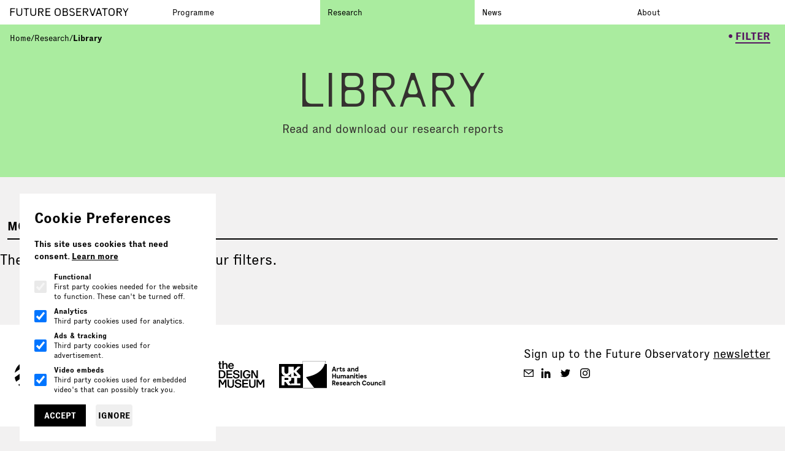

--- FILE ---
content_type: text/html; charset=utf-8
request_url: https://futureobservatory.org/research/library?design_fields=civic&research_strands=cultural-policy-fellowships
body_size: 25977
content:
<!-- /layout.antlers.html -->
<!DOCTYPE html>
<html lang="en" class="antialiased">
    <head>
        <meta charset="utf-8" />
        <meta http-equiv="X-UA-Compatible" content="IE=edge" />
        <meta name="viewport" content="width=device-width, initial-scale=1.0, viewport-fit=cover" />
        
        <link rel="preload" as="style" href="https://futureobservatory.org/build/assets/site-Cxbf64yP.css" /><link rel="preload" as="style" href="https://futureobservatory.org/build/assets/site-DCl2WUNq.css" /><link rel="modulepreload" as="script" href="https://futureobservatory.org/build/assets/site-lGl3xyzG.js" /><link rel="modulepreload" as="script" href="https://futureobservatory.org/build/assets/_commonjsHelpers-DjEPaeQL.js" /><link rel="stylesheet" href="https://futureobservatory.org/build/assets/site-Cxbf64yP.css" /><link rel="stylesheet" href="https://futureobservatory.org/build/assets/site-DCl2WUNq.css" /><script type="module" src="https://futureobservatory.org/build/assets/site-lGl3xyzG.js"></script>
        
        <!-- statamic-peak-seo::snippets/_seo.antlers.html -->

<title>
    
    
    
        Library | Future Observatory
    
</title>



    <meta name="description" content="
    
        
            
        
    

">




   








    
        <link rel="canonical" href="https://futureobservatory.org/research/library">
    







   <script type="application/ld+json" id="schema">
       
           {
               "@context": "http://schema.org",
               "@type": "Organization",
               "name": "Future Observatory",
               "url": "https://futureobservatory.org/"
           }
       
   </script>






   <script type="application/ld+json">
       {
           "@context": "https://schema.org",
           "@type": "BreadcrumbList",
           "itemListElement": [
               {
                       "@type": "ListItem",
                       "position": 1,
                       "name": "Home",
                       "item": "https://futureobservatory.org"
                   } ,{
                       "@type": "ListItem",
                       "position": 2,
                       "name": "Research",
                       "item": "https://futureobservatory.org/research"
                   } ,{
                       "@type": "ListItem",
                       "position": 3,
                       "name": "Library",
                       "item": "https://futureobservatory.org/research/library"
                   } 
           ]
       }
   </script>



<meta property="og:site_name" content="Future Observatory">
<meta property="og:type" content="website">
<meta property="og:locale" content="en_GB">

    <meta property="og:title" content="Library">


    <meta property="og:description" content="
    
        
            
        
    

">


    <meta property="og:image" content="https://futureobservatory.org/img/asset/c29jaWFsX2ltYWdlcy9mb19ob2xkaW5nX3NsaWRlMi5qcGc/fo_holding_slide2.jpg?w=1200&h=630&fit=crop&s=1e9106d0e63d4d7fb2f6c6c7f75a8346">







    
        <script>(function(w,d,s,l,i){w[l]=w[l]||[];w[l].push({'gtm.start': new Date().getTime(),event:'gtm.js'});var f=d.getElementsByTagName(s)[0],j=d.createElement(s),dl=l!='dataLayer'?'&l='+l:'';j.async=true;j.src='https://www.googletagmanager.com/gtm.js?id='+i+dl;f.parentNode.insertBefore(j,f);})(window,document,'script','dataLayer','GTM-5C6QH9G6');function gtag(){dataLayer.push(arguments);}</script>
    

    
        <script>
            gtag('consent', 'default', {
                'ad_storage': 'denied',
                'analytics_storage': 'denied',
                'ad_user_data': 'denied',
                'ad_personalization': 'denied',
                'personalization_storage': 'denied',
                'functionality_storage': 'granted',
                'security_storage': 'granted',
                'wait_for_update': 500
            });
            gtag('set', 'ads_data_redaction', true);
            gtag('set', 'url_passthrough', false);
            dataLayer.push({
                'event': 'default_consent',
                'consent_analytics': 'denied',
                'consent_ads': 'denied',
                'consent_ad_user_data': 'denied',
                'consent_ad_personalization': 'denied'
            });
        </script>
    

    
    

    

    

    
        <script src="https://plausible.io/js/script.js" data-domain="futureobservatory.org" defer></script>
    

    

<!-- End: statamic-peak-seo::snippets/_seo.antlers.html -->

        <!-- /snippets/_browser_appearance.antlers.html -->







    
    <link rel="icon" href="/favicons/favicon.svg" type="image/svg+xml">
    <link rel="icon" href="/favicons/default/favicon.ico" type="image/x-icon">

    
    
        <link rel="icon" href="/favicons/default/favicon-16x16.png" sizes="16x16">
        <link rel="icon" href="/favicons/default/favicon-32x32.png" sizes="32x32">
    



<link rel="manifest" href="https://futureobservatory.org/site.webmanifest">



<!-- End: /snippets/_browser_appearance.antlers.html -->

        

        <link
            rel="preload"
            href="https://futureobservatory.org/build/assets/FO_VARIABLE_AWGX-CfpEJgPR.ttf"
            crossorigin="anonymous"
            as="font"
            type="font/woff2"
        />
        <link
            rel="preload"
            href="https://futureobservatory.org/build/assets/Executive-Regular-BDhJXH5f.woff2"
            crossorigin="anonymous"
            as="font"
            type="font/woff2"
        />
        <link
            rel="preload"
            href="https://futureobservatory.org/build/assets/Executive-Bold-DyeNOJhZ.woff2"
            crossorigin="anonymous"
            as="font"
            type="font/woff2"
        />
        <link
            rel="preload"
            href="https://futureobservatory.org/build/assets/Media77-Regular-CzzFiULE.woff2"
            crossorigin="anonymous"
            as="font"
            type="font/woff2"
        />
        <meta name="turbo-cache-control" content="no-cache" />
    </head>

    <body
        class="flex min-h-screen flex-col overflow-x-clip bg-grey-lighter text-r-base selection:bg-theme selection:text-white"
        style="--theme: #AAEC9F"
    >
        
        
            <noscript><iframe src="https://www.googletagmanager.com/ns.html?id=GTM-5C6QH9G6" height="0" width="0" style="display:none;visibility:hidden"></iframe></noscript>
        
        
            <!-- statamic-peak-seo::components/_cookie.antlers.html -->
<script>
    document.addEventListener('alpine:init', () => {
        Alpine.store('cookieBanner', {
            consent: Alpine.$persist(null).as(
                'cookieBannerConsent'),
            embeds: Alpine.$persist(true).as('cookieBannerEmbeds'),
            setConsent(value) {
                this.consent = value
            },
            setEmbeds(value) {
                this.embeds = value
            }
        })
    })
</script>

<div 
x-data="{
cookieConsentDate: $persist(null).as('cookieBannerConsentDate'),
analyticsStorage: $persist(true).as('cookieBannerAnalyticsStorage'),
adStorage: $persist(true).as('cookieBannerAdStorage'),
embeds: $store.cookieBanner.embeds,

}"

        x-effect="
            
            
                $store.cookieBanner.consent
                    ? (gtag('consent', 'update', {
                        'analytics_storage': (analyticsStorage ? 'granted' : 'denied'),
                        'ad_storage': (adStorage ? 'granted' : 'denied'),
                        'ad_user_data': (adStorage ? 'granted' : 'denied'),
                        'ad_personalization': (adStorage ? 'granted' : 'denied') }),
                       dataLayer.push({
                        'event': 'consent_update',
                        'consent_analytics': analyticsStorage ? 'granted' : 'denied',
                        'consent_ads': adStorage ? 'granted' : 'denied',
                        'consent_ad_user_data': adStorage ? 'granted' : 'denied',
                        'consent_ad_personalization': adStorage ? 'granted' : 'denied'
                       }))
                    : ''
            
            
            
            $store.cookieBanner.setEmbeds(embeds)
            $dispatch('embeds')
        "
    

x-init="
cookieConsentDate < '' ? ($store.cookieBanner.setConsent(null),
    cookieConsentDate=null) : '' "
    x-show=" $store.cookieBanner.consent===null" x-transition class="
        fixed z-50 inset-x-0 bottom-0 md:w-80 flex flex-col p-6 space-y-4 bg-white
        md:right-auto md:left-[2rem]
        
    " x-cloak>
    <h2 class="text-2xl font-bold">Cookie Preferences</h2>
    <p class="text-sm font-bold text-neutral">
        This site uses cookies that need consent.
        
            <a class="px-1 -m-1 underline rounded hover:text-primary focus:outline-none focus-visible:ring-2 focus-visible:ring-primary"
                href="/privacy-policy">Learn more</a>
        
    </p>

    <div class="mt-4 flex flex-col space-y-2">
        
        <label class="inline-flex items-center">
            <input
                class="mr-3 size-5 shrink-0 rounded border-neutral text-primary focus:outline-none focus-visible:ring focus-visible:ring-primary motion-safe:transition opacity-50"
                type="checkbox" name="functional" checked disabled>
            <span class="flex flex-col">
                <span class="font-bold text-xs">Functional</span>
                <span class="text-xs text-neutral/75">First party cookies needed for the website to function. These can't be turned off.</span>
            </span>
        </label>

        
        
            <label class="inline-flex items-center">
                <input
                    class="mr-3 size-5 shrink-0 rounded border-neutral text-primary focus:outline-none focus-visible:ring focus-visible:ring-primary motion-safe:transition"
                    type="checkbox" name="analytics_storage" x-model="analyticsStorage">
                <span class="flex flex-col">
                    <span class="font-bold text-xs">Analytics</span>
                    <span class="text-xs text-neutral/75">Third party cookies used for analytics.</span>
                </span>
            </label>
        
        
        
            <label class="inline-flex items-center">
                <input
                    class="mr-3 size-5 shrink-0 rounded border-neutral text-primary focus:outline-none focus-visible:ring focus-visible:ring-primary motion-safe:transition"
                    type="checkbox" name="ad_storage" x-model="adStorage">
                <span class="flex flex-col">
                    <span class="font-bold text-xs">Ads & tracking</span>
                    <span class="text-xs text-neutral/75">Third party cookies used for advertisement.</span>
                </span>
            </label>
        
        
        
        
        
            <label class="inline-flex items-center">
                <input
                    class="mr-3 size-5 shrink-0 rounded border-neutral text-primary focus:outline-none focus-visible:ring focus-visible:ring-primary motion-safe:transition"
                    type="checkbox" name="embeds" x-model="embeds">
                <span class="flex flex-col">
                    <span class="font-bold text-xs">Video embeds</span>
                    <span class="text-xs text-neutral/75">Third party cookies used for embedded video's that can possibly track you.</span>
                </span>
            </label>
        
    </div>

    <div class="flex space-x-4">
        
        <button @click="
                $store.cookieBanner.setConsent(true),
                cookieConsentDate = '2026-02-01'" type="button"
            class="px-4 py-2 bg-black text-white uppercase text-sm font-bold hover:bg-grey-light">
            Accept
        </button>

        
        <button @click="$store.cookieBanner.setConsent(false)" type="button"
            class="px-1 py-2 rounded text-sm font-bold uppercase hover:text-grey-light">
            Ignore
        </button>
    </div>
    </div>
    <!-- End: statamic-peak-seo::components/_cookie_banner.antlers.html -->

    
    

        
    
        <!-- /layout/_header.antlers.html -->
<header id="header" class="fixed z-50 h-10 w-full bg-white">
    <div class="flex h-full items-center justify-between">
        
        
<!-- /navigation/_main_desktop.antlers.html -->
<nav class="hidden h-10 flex-1 overflow-hidden md:block" aria-label="Main navigation">
    <ul class="flex items-center">
        <li class="flex-1 pl-4">
            <a href="/" aria-label="Go to homepage">
                <svg class="h-3.5 md:hover:fill-grey-light motion-safe:transition-colors" xmlns="http://www.w3.org/2000/svg" viewBox="0 0 180 13" fill="#000"><path d="M7.7841 0.44805V1.72805H3.3201C2.8401 1.72805 2.5041 1.82405 2.3121 2.01605C2.13076 2.19738 2.0401 2.52805 2.0401 3.00805V3.88805C2.0401 4.36805 2.13076 4.70405 2.3121 4.89605C2.5041 5.07738 2.8401 5.16805 3.3201 5.16805H7.3041V6.44805H3.3201C2.8401 6.44805 2.5041 6.54405 2.3121 6.73605C2.13076 6.91739 2.0401 7.24805 2.0401 7.72805V12.0001H0.600098V0.44805H7.7841Z"/><path d="M17.4102 7.40805V0.44805H18.8502V7.40805C18.8502 8.93338 18.4662 10.0801 17.6982 10.8481C16.9409 11.6161 15.8529 12.0001 14.4342 12.0001C13.0156 12.0001 11.9222 11.6161 11.1542 10.8481C10.3969 10.0801 10.0182 8.93338 10.0182 7.40805V0.44805H11.4582V7.40805C11.4582 8.32538 11.6662 9.10939 12.0822 9.76005C12.4982 10.4001 13.2822 10.7201 14.4342 10.7201C15.5862 10.7201 16.3702 10.4001 16.7862 9.76005C17.2022 9.10939 17.4102 8.32538 17.4102 7.40805Z"/><path d="M29.193 0.44805V1.72805H26.985C26.505 1.72805 26.169 1.82405 25.977 2.01605C25.7956 2.19738 25.705 2.52805 25.705 3.00805V12.0001H24.265V3.00805C24.265 2.52805 24.169 2.19738 23.977 2.01605C23.7956 1.82405 23.465 1.72805 22.985 1.72805H20.777V0.44805H29.193Z"/><path d="M38.504 7.40805V0.44805H39.944V7.40805C39.944 8.93338 39.56 10.0801 38.792 10.8481C38.0346 11.6161 36.9466 12.0001 35.528 12.0001C34.1093 12.0001 33.016 11.6161 32.248 10.8481C31.4906 10.0801 31.112 8.93338 31.112 7.40805V0.44805H32.552V7.40805C32.552 8.32538 32.76 9.10939 33.176 9.76005C33.592 10.4001 34.376 10.7201 35.528 10.7201C36.68 10.7201 37.464 10.4001 37.88 9.76005C38.296 9.10939 38.504 8.32538 38.504 7.40805Z"/><path d="M51.3107 12.0001H49.7107L47.0547 7.50405C46.8307 7.13072 46.6227 6.87472 46.4307 6.73605C46.2494 6.58672 45.9561 6.51205 45.5507 6.51205C45.2307 6.51205 44.9907 6.55472 44.8307 6.64005C44.6707 6.71472 44.5641 6.84272 44.5107 7.02405C44.4574 7.19472 44.4307 7.45072 44.4307 7.79205V12.0001H42.9907V0.44805H48.0467C48.6441 0.44805 49.1614 0.597384 49.5987 0.896051C50.0361 1.18405 50.3667 1.54672 50.5907 1.98405C50.8147 2.42138 50.9267 2.85338 50.9267 3.28005V3.92005C50.9267 4.35738 50.8254 4.77338 50.6227 5.16805C50.4201 5.56272 50.1054 5.88805 49.6787 6.14405C49.2521 6.38938 48.7134 6.51205 48.0627 6.51205L51.3107 12.0001ZM45.7107 1.72805C45.2414 1.72805 44.9107 1.82405 44.7187 2.01605C44.5267 2.20805 44.4307 2.53872 44.4307 3.00805V4.11205C44.4307 4.58138 44.5267 4.91205 44.7187 5.10405C44.9107 5.29605 45.2414 5.39205 45.7107 5.39205H47.7267C48.2707 5.39205 48.6974 5.26405 49.0067 5.00805C49.3267 4.75205 49.4867 4.38938 49.4867 3.92005V3.28005C49.4867 2.83205 49.3214 2.46405 48.9907 2.17605C48.6707 1.87738 48.2494 1.72805 47.7267 1.72805H45.7107Z"/><path d="M56.7576 6.44805C56.2883 6.44805 55.9576 6.54405 55.7656 6.73605C55.5736 6.92805 55.4776 7.25872 55.4776 7.72805V9.44005C55.4776 9.90938 55.5736 10.2401 55.7656 10.4321C55.9576 10.6241 56.2883 10.7201 56.7576 10.7201H61.5096V12.0001H54.0376V0.44805H61.3496V1.72805H56.7576C56.2883 1.72805 55.9576 1.82405 55.7656 2.01605C55.5736 2.20805 55.4776 2.53872 55.4776 3.00805V3.88805C55.4776 4.35738 55.5736 4.68805 55.7656 4.88005C55.9576 5.07205 56.2883 5.16805 56.7576 5.16805H60.5496V6.44805H56.7576Z"/><path d="M67.8288 5.05605C67.8288 3.54138 68.2342 2.39472 69.0449 1.61605C69.8555 0.837384 70.9755 0.44805 72.4048 0.44805C73.7915 0.44805 74.9008 0.842717 75.7328 1.63205C76.5648 2.41072 76.9809 3.55205 76.9809 5.05605V7.40805C76.9809 8.90138 76.5648 10.0427 75.7328 10.8321C74.9115 11.6107 73.8022 12.0001 72.4048 12.0001C70.9755 12.0001 69.8555 11.6107 69.0449 10.8321C68.2342 10.0534 67.8288 8.91205 67.8288 7.40805V5.05605ZM69.2689 7.40805C69.2689 8.12272 69.3542 8.72005 69.5248 9.20005C69.7062 9.68005 70.0262 10.0534 70.4848 10.3201C70.9435 10.5867 71.5835 10.7201 72.4048 10.7201C73.5248 10.7201 74.3248 10.4321 74.8048 9.85605C75.2955 9.28005 75.5408 8.46405 75.5408 7.40805V5.05605C75.5408 4.00005 75.2955 3.18405 74.8048 2.60805C74.3248 2.02138 73.5248 1.72805 72.4048 1.72805C71.5835 1.72805 70.9435 1.86138 70.4848 2.12805C70.0262 2.39472 69.7062 2.77338 69.5248 3.26405C69.3542 3.74405 69.2689 4.34138 69.2689 5.05605V7.40805Z"/><path d="M85.8799 5.79205C86.2319 5.81338 86.5678 5.92005 86.8878 6.11205C87.2185 6.29338 87.4905 6.57072 87.7038 6.94405C87.9172 7.30672 88.0238 7.74938 88.0238 8.27205V8.92805C88.0238 9.88805 87.7465 10.6401 87.1918 11.1841C86.6372 11.7281 85.6772 12.0001 84.3119 12.0001H79.9438V0.432051L84.5518 0.44805C85.1598 0.44805 85.6878 0.576051 86.1358 0.832051C86.5838 1.08805 86.9252 1.41872 87.1599 1.82405C87.4052 2.21872 87.5278 2.62405 87.5278 3.04005V3.68005C87.5278 4.25605 87.3785 4.72005 87.0798 5.07205C86.7812 5.42405 86.3812 5.66405 85.8799 5.79205ZM82.6638 1.72805C82.1838 1.72805 81.8478 1.82405 81.6558 2.01605C81.4745 2.19738 81.3839 2.52805 81.3839 3.00805V3.87205C81.3839 4.35205 81.4745 4.68805 81.6558 4.88005C81.8478 5.06138 82.1838 5.15205 82.6638 5.15205H84.2318C84.8825 5.15205 85.3518 5.02938 85.6398 4.78405C85.9385 4.53872 86.0879 4.17072 86.0879 3.68005V3.04005C86.0879 2.59205 85.9652 2.26138 85.7198 2.04805C85.4745 1.83472 85.0852 1.72805 84.5518 1.72805H82.6638ZM86.5838 8.27205C86.5838 7.04538 85.8158 6.43205 84.2798 6.43205H82.6638C82.1838 6.43205 81.8478 6.52805 81.6558 6.72005C81.4745 6.90138 81.3839 7.23205 81.3839 7.71205V9.44005C81.3839 9.92005 81.4745 10.2561 81.6558 10.4481C81.8478 10.6294 82.1838 10.7201 82.6638 10.7201H84.3119C85.1652 10.7201 85.7572 10.5761 86.0879 10.2881C86.4185 10.0001 86.5838 9.54672 86.5838 8.92805V8.27205Z"/><path d="M94.8467 5.39205C95.8707 5.63739 96.6814 6.04805 97.2787 6.62405C97.8761 7.20005 98.1747 7.96272 98.1747 8.91205C98.1747 10.0427 97.8281 10.8587 97.1347 11.3601C96.4414 11.8507 95.4707 12.0961 94.2227 12.0961C93.1241 12.0961 92.2494 11.9094 91.5987 11.5361C90.9481 11.1521 90.5054 10.6081 90.2707 9.90405L91.3907 9.16805C91.5507 9.55205 91.7267 9.85605 91.9187 10.0801C92.1107 10.3041 92.3881 10.4801 92.7507 10.6081C93.1134 10.7254 93.6041 10.7841 94.2227 10.7841C95.0761 10.7841 95.7001 10.6454 96.0947 10.3681C96.5001 10.0801 96.7027 9.59472 96.7027 8.91205C96.7027 8.27205 96.5481 7.79205 96.2387 7.47205C95.9401 7.15205 95.4761 6.91738 94.8467 6.76805L93.2787 6.38405C91.3054 5.90405 90.3187 4.83205 90.3187 3.16805C90.3187 2.25072 90.6494 1.55205 91.3107 1.07205C91.9721 0.592051 92.8414 0.352051 93.9187 0.352051C94.7294 0.352051 95.3747 0.448051 95.8547 0.640051C96.3347 0.832051 96.6867 1.06672 96.9107 1.34405C97.1454 1.61072 97.3801 1.96272 97.6147 2.40005V2.41605L96.4947 3.12005C96.2494 2.60805 95.9454 2.23472 95.5827 2.00005C95.2201 1.75472 94.6654 1.63205 93.9187 1.63205C92.3721 1.63205 91.5987 2.14405 91.5987 3.16805C91.5987 3.72272 91.7321 4.13338 91.9987 4.40005C92.2761 4.66672 92.7027 4.86938 93.2787 5.00805L94.8467 5.39205Z"/><path d="M103.289 6.44805C102.82 6.44805 102.489 6.54405 102.297 6.73605C102.105 6.92805 102.009 7.25872 102.009 7.72805V9.44005C102.009 9.90938 102.105 10.2401 102.297 10.4321C102.489 10.6241 102.82 10.7201 103.289 10.7201H108.041V12.0001H100.569V0.44805H107.881V1.72805H103.289C102.82 1.72805 102.489 1.82405 102.297 2.01605C102.105 2.20805 102.009 2.53872 102.009 3.00805V3.88805C102.009 4.35738 102.105 4.68805 102.297 4.88005C102.489 5.07205 102.82 5.16805 103.289 5.16805H107.081V6.44805H103.289Z"/><path d="M118.92 12.0001H117.32L114.664 7.50405C114.44 7.13072 114.232 6.87472 114.04 6.73605C113.859 6.58672 113.565 6.51205 113.16 6.51205C112.84 6.51205 112.6 6.55472 112.44 6.64005C112.28 6.71472 112.173 6.84272 112.12 7.02405C112.067 7.19472 112.04 7.45072 112.04 7.79205V12.0001H110.6V0.44805H115.656C116.253 0.44805 116.771 0.597384 117.208 0.896051C117.645 1.18405 117.976 1.54672 118.2 1.98405C118.424 2.42138 118.536 2.85338 118.536 3.28005V3.92005C118.536 4.35738 118.435 4.77338 118.232 5.16805C118.029 5.56272 117.715 5.88805 117.288 6.14405C116.861 6.38938 116.323 6.51205 115.672 6.51205L118.92 12.0001ZM113.32 1.72805C112.851 1.72805 112.52 1.82405 112.328 2.01605C112.136 2.20805 112.04 2.53872 112.04 3.00805V4.11205C112.04 4.58138 112.136 4.91205 112.328 5.10405C112.52 5.29605 112.851 5.39205 113.32 5.39205H115.336C115.88 5.39205 116.307 5.26405 116.616 5.00805C116.936 4.75205 117.096 4.38938 117.096 3.92005V3.28005C117.096 2.83205 116.931 2.46405 116.6 2.17605C116.28 1.87738 115.859 1.72805 115.336 1.72805H113.32Z"/><path d="M124.399 8.22405C124.527 8.59738 124.698 8.85338 124.911 8.99205C125.124 9.12005 125.338 9.12005 125.551 8.99205C125.764 8.85338 125.935 8.59738 126.063 8.22405L128.639 0.44805H130.095L126.255 12.0001H124.207L120.367 0.44805H121.823L124.399 8.22405Z"/><path d="M139.533 12.0001H138.109L137.453 10.0481C137.314 9.62139 137.149 9.34405 136.957 9.21605C136.765 9.07738 136.445 9.00805 135.997 9.00805H133.405C132.957 9.00805 132.637 9.07738 132.445 9.21605C132.253 9.34405 132.088 9.62139 131.949 10.0481L131.293 12.0001H129.869L133.709 0.44805H135.693L139.533 12.0001ZM135.533 4.22405C135.405 3.85072 135.234 3.60005 135.021 3.47205C134.808 3.33338 134.594 3.33338 134.381 3.47205C134.168 3.60005 133.997 3.85072 133.869 4.22405L133.213 6.19205C133.042 6.69338 133.037 7.06138 133.197 7.29605C133.368 7.53072 133.725 7.64805 134.269 7.64805H135.133C135.677 7.64805 136.029 7.53072 136.189 7.29605C136.36 7.06138 136.36 6.69338 136.189 6.19205L135.533 4.22405Z"/><path d="M147.88 0.44805V1.72805H145.672C145.192 1.72805 144.856 1.82405 144.664 2.01605C144.483 2.19738 144.392 2.52805 144.392 3.00805V12.0001H142.952V3.00805C142.952 2.52805 142.856 2.19738 142.664 2.01605C142.483 1.82405 142.152 1.72805 141.672 1.72805H139.464V0.44805H147.88Z"/><path d="M149.407 5.05605C149.407 3.54138 149.812 2.39472 150.623 1.61605C151.434 0.837384 152.554 0.44805 153.983 0.44805C155.37 0.44805 156.479 0.842717 157.311 1.63205C158.143 2.41072 158.559 3.55205 158.559 5.05605V7.40805C158.559 8.90138 158.143 10.0427 157.311 10.8321C156.49 11.6107 155.38 12.0001 153.983 12.0001C152.554 12.0001 151.434 11.6107 150.623 10.8321C149.812 10.0534 149.407 8.91205 149.407 7.40805V5.05605ZM150.847 7.40805C150.847 8.12272 150.932 8.72005 151.103 9.20005C151.284 9.68005 151.604 10.0534 152.063 10.3201C152.522 10.5867 153.162 10.7201 153.983 10.7201C155.103 10.7201 155.903 10.4321 156.383 9.85605C156.874 9.28005 157.119 8.46405 157.119 7.40805V5.05605C157.119 4.00005 156.874 3.18405 156.383 2.60805C155.903 2.02138 155.103 1.72805 153.983 1.72805C153.162 1.72805 152.522 1.86138 152.063 2.12805C151.604 2.39472 151.284 2.77338 151.103 3.26405C150.932 3.74405 150.847 4.34138 150.847 5.05605V7.40805Z"/><path d="M169.842 12.0001H168.242L165.586 7.50405C165.362 7.13072 165.154 6.87472 164.962 6.73605C164.781 6.58672 164.487 6.51205 164.082 6.51205C163.762 6.51205 163.522 6.55472 163.362 6.64005C163.202 6.71472 163.095 6.84272 163.042 7.02405C162.989 7.19472 162.962 7.45072 162.962 7.79205V12.0001H161.522V0.44805H166.578C167.175 0.44805 167.693 0.597384 168.13 0.896051C168.567 1.18405 168.898 1.54672 169.122 1.98405C169.346 2.42138 169.458 2.85338 169.458 3.28005V3.92005C169.458 4.35738 169.357 4.77338 169.154 5.16805C168.951 5.56272 168.637 5.88805 168.21 6.14405C167.783 6.38938 167.245 6.51205 166.594 6.51205L169.842 12.0001ZM164.242 1.72805C163.773 1.72805 163.442 1.82405 163.25 2.01605C163.058 2.20805 162.962 2.53872 162.962 3.00805V4.11205C162.962 4.58138 163.058 4.91205 163.25 5.10405C163.442 5.29605 163.773 5.39205 164.242 5.39205H166.258C166.802 5.39205 167.229 5.26405 167.538 5.00805C167.858 4.75205 168.018 4.38938 168.018 3.92005V3.28005C168.018 2.83205 167.853 2.46405 167.522 2.17605C167.202 1.87738 166.781 1.72805 166.258 1.72805H164.242Z"/><path d="M178.116 0.44805H179.524L176.26 6.27205C176.111 6.53872 176.004 6.79472 175.94 7.04005C175.876 7.27472 175.844 7.54672 175.844 7.85605V12.0001H174.404V7.85605C174.404 7.54672 174.372 7.27472 174.308 7.04005C174.244 6.79472 174.138 6.53872 173.988 6.27205L170.724 0.44805H172.132L174.34 4.38405C174.586 4.83205 174.847 5.05605 175.124 5.05605C175.402 5.05605 175.663 4.83205 175.908 4.38405L178.116 0.44805Z"/></svg>
            </a>
        </li>
        
            <li class="flex-1" style="--theme: #F7EC4F">
                
                <a
                    href="/programme"
                    class="hover:bg-theme  flex h-10 items-center px-3 py-1 text-r-2xs hover:underline"
                >
                    Programme
                </a>
            </li>
        
            <li class="flex-1" style="--theme: #AAEC9F">
                
                <a
                    href="/research"
                    class="bg-theme   flex h-10 items-center px-3 py-1 text-r-2xs hover:underline"
                >
                    Research
                </a>
            </li>
        
            <li class="flex-1" style="--theme: #EE7C69">
                
                <a
                    href="/news"
                    class="hover:bg-theme  flex h-10 items-center px-3 py-1 text-r-2xs hover:underline"
                >
                    News
                </a>
            </li>
        
            <li class="flex-1" style="--theme: #353130">
                
                <a
                    href="/about"
                    class="hover:bg-theme hover:text-white flex h-10 items-center px-3 py-1 text-r-2xs hover:underline"
                >
                    About
                </a>
            </li>
        
    </ul>
</nav>
<!-- End: /navigation/_main_desktop.antlers.html -->


<!-- /navigation/_main_mobile.antlers.html -->
<div
    class="contents md:hidden"
    x-data="{ mobileNavOpen: false }"
    class="md:hidden"
    aria-label="Main navigation"
    x-trap.inert.noscroll="mobileNavOpen"
    @keyup.escape.stop.prevent="mobileNavOpen = false"
    x-cloak
>
    <a class="px-3" href="/" aria-label="Home"><svg class="h-3.5" xmlns="http://www.w3.org/2000/svg" viewBox="0 0 180 13" fill="#000"><path d="M7.7841 0.44805V1.72805H3.3201C2.8401 1.72805 2.5041 1.82405 2.3121 2.01605C2.13076 2.19738 2.0401 2.52805 2.0401 3.00805V3.88805C2.0401 4.36805 2.13076 4.70405 2.3121 4.89605C2.5041 5.07738 2.8401 5.16805 3.3201 5.16805H7.3041V6.44805H3.3201C2.8401 6.44805 2.5041 6.54405 2.3121 6.73605C2.13076 6.91739 2.0401 7.24805 2.0401 7.72805V12.0001H0.600098V0.44805H7.7841Z"/><path d="M17.4102 7.40805V0.44805H18.8502V7.40805C18.8502 8.93338 18.4662 10.0801 17.6982 10.8481C16.9409 11.6161 15.8529 12.0001 14.4342 12.0001C13.0156 12.0001 11.9222 11.6161 11.1542 10.8481C10.3969 10.0801 10.0182 8.93338 10.0182 7.40805V0.44805H11.4582V7.40805C11.4582 8.32538 11.6662 9.10939 12.0822 9.76005C12.4982 10.4001 13.2822 10.7201 14.4342 10.7201C15.5862 10.7201 16.3702 10.4001 16.7862 9.76005C17.2022 9.10939 17.4102 8.32538 17.4102 7.40805Z"/><path d="M29.193 0.44805V1.72805H26.985C26.505 1.72805 26.169 1.82405 25.977 2.01605C25.7956 2.19738 25.705 2.52805 25.705 3.00805V12.0001H24.265V3.00805C24.265 2.52805 24.169 2.19738 23.977 2.01605C23.7956 1.82405 23.465 1.72805 22.985 1.72805H20.777V0.44805H29.193Z"/><path d="M38.504 7.40805V0.44805H39.944V7.40805C39.944 8.93338 39.56 10.0801 38.792 10.8481C38.0346 11.6161 36.9466 12.0001 35.528 12.0001C34.1093 12.0001 33.016 11.6161 32.248 10.8481C31.4906 10.0801 31.112 8.93338 31.112 7.40805V0.44805H32.552V7.40805C32.552 8.32538 32.76 9.10939 33.176 9.76005C33.592 10.4001 34.376 10.7201 35.528 10.7201C36.68 10.7201 37.464 10.4001 37.88 9.76005C38.296 9.10939 38.504 8.32538 38.504 7.40805Z"/><path d="M51.3107 12.0001H49.7107L47.0547 7.50405C46.8307 7.13072 46.6227 6.87472 46.4307 6.73605C46.2494 6.58672 45.9561 6.51205 45.5507 6.51205C45.2307 6.51205 44.9907 6.55472 44.8307 6.64005C44.6707 6.71472 44.5641 6.84272 44.5107 7.02405C44.4574 7.19472 44.4307 7.45072 44.4307 7.79205V12.0001H42.9907V0.44805H48.0467C48.6441 0.44805 49.1614 0.597384 49.5987 0.896051C50.0361 1.18405 50.3667 1.54672 50.5907 1.98405C50.8147 2.42138 50.9267 2.85338 50.9267 3.28005V3.92005C50.9267 4.35738 50.8254 4.77338 50.6227 5.16805C50.4201 5.56272 50.1054 5.88805 49.6787 6.14405C49.2521 6.38938 48.7134 6.51205 48.0627 6.51205L51.3107 12.0001ZM45.7107 1.72805C45.2414 1.72805 44.9107 1.82405 44.7187 2.01605C44.5267 2.20805 44.4307 2.53872 44.4307 3.00805V4.11205C44.4307 4.58138 44.5267 4.91205 44.7187 5.10405C44.9107 5.29605 45.2414 5.39205 45.7107 5.39205H47.7267C48.2707 5.39205 48.6974 5.26405 49.0067 5.00805C49.3267 4.75205 49.4867 4.38938 49.4867 3.92005V3.28005C49.4867 2.83205 49.3214 2.46405 48.9907 2.17605C48.6707 1.87738 48.2494 1.72805 47.7267 1.72805H45.7107Z"/><path d="M56.7576 6.44805C56.2883 6.44805 55.9576 6.54405 55.7656 6.73605C55.5736 6.92805 55.4776 7.25872 55.4776 7.72805V9.44005C55.4776 9.90938 55.5736 10.2401 55.7656 10.4321C55.9576 10.6241 56.2883 10.7201 56.7576 10.7201H61.5096V12.0001H54.0376V0.44805H61.3496V1.72805H56.7576C56.2883 1.72805 55.9576 1.82405 55.7656 2.01605C55.5736 2.20805 55.4776 2.53872 55.4776 3.00805V3.88805C55.4776 4.35738 55.5736 4.68805 55.7656 4.88005C55.9576 5.07205 56.2883 5.16805 56.7576 5.16805H60.5496V6.44805H56.7576Z"/><path d="M67.8288 5.05605C67.8288 3.54138 68.2342 2.39472 69.0449 1.61605C69.8555 0.837384 70.9755 0.44805 72.4048 0.44805C73.7915 0.44805 74.9008 0.842717 75.7328 1.63205C76.5648 2.41072 76.9809 3.55205 76.9809 5.05605V7.40805C76.9809 8.90138 76.5648 10.0427 75.7328 10.8321C74.9115 11.6107 73.8022 12.0001 72.4048 12.0001C70.9755 12.0001 69.8555 11.6107 69.0449 10.8321C68.2342 10.0534 67.8288 8.91205 67.8288 7.40805V5.05605ZM69.2689 7.40805C69.2689 8.12272 69.3542 8.72005 69.5248 9.20005C69.7062 9.68005 70.0262 10.0534 70.4848 10.3201C70.9435 10.5867 71.5835 10.7201 72.4048 10.7201C73.5248 10.7201 74.3248 10.4321 74.8048 9.85605C75.2955 9.28005 75.5408 8.46405 75.5408 7.40805V5.05605C75.5408 4.00005 75.2955 3.18405 74.8048 2.60805C74.3248 2.02138 73.5248 1.72805 72.4048 1.72805C71.5835 1.72805 70.9435 1.86138 70.4848 2.12805C70.0262 2.39472 69.7062 2.77338 69.5248 3.26405C69.3542 3.74405 69.2689 4.34138 69.2689 5.05605V7.40805Z"/><path d="M85.8799 5.79205C86.2319 5.81338 86.5678 5.92005 86.8878 6.11205C87.2185 6.29338 87.4905 6.57072 87.7038 6.94405C87.9172 7.30672 88.0238 7.74938 88.0238 8.27205V8.92805C88.0238 9.88805 87.7465 10.6401 87.1918 11.1841C86.6372 11.7281 85.6772 12.0001 84.3119 12.0001H79.9438V0.432051L84.5518 0.44805C85.1598 0.44805 85.6878 0.576051 86.1358 0.832051C86.5838 1.08805 86.9252 1.41872 87.1599 1.82405C87.4052 2.21872 87.5278 2.62405 87.5278 3.04005V3.68005C87.5278 4.25605 87.3785 4.72005 87.0798 5.07205C86.7812 5.42405 86.3812 5.66405 85.8799 5.79205ZM82.6638 1.72805C82.1838 1.72805 81.8478 1.82405 81.6558 2.01605C81.4745 2.19738 81.3839 2.52805 81.3839 3.00805V3.87205C81.3839 4.35205 81.4745 4.68805 81.6558 4.88005C81.8478 5.06138 82.1838 5.15205 82.6638 5.15205H84.2318C84.8825 5.15205 85.3518 5.02938 85.6398 4.78405C85.9385 4.53872 86.0879 4.17072 86.0879 3.68005V3.04005C86.0879 2.59205 85.9652 2.26138 85.7198 2.04805C85.4745 1.83472 85.0852 1.72805 84.5518 1.72805H82.6638ZM86.5838 8.27205C86.5838 7.04538 85.8158 6.43205 84.2798 6.43205H82.6638C82.1838 6.43205 81.8478 6.52805 81.6558 6.72005C81.4745 6.90138 81.3839 7.23205 81.3839 7.71205V9.44005C81.3839 9.92005 81.4745 10.2561 81.6558 10.4481C81.8478 10.6294 82.1838 10.7201 82.6638 10.7201H84.3119C85.1652 10.7201 85.7572 10.5761 86.0879 10.2881C86.4185 10.0001 86.5838 9.54672 86.5838 8.92805V8.27205Z"/><path d="M94.8467 5.39205C95.8707 5.63739 96.6814 6.04805 97.2787 6.62405C97.8761 7.20005 98.1747 7.96272 98.1747 8.91205C98.1747 10.0427 97.8281 10.8587 97.1347 11.3601C96.4414 11.8507 95.4707 12.0961 94.2227 12.0961C93.1241 12.0961 92.2494 11.9094 91.5987 11.5361C90.9481 11.1521 90.5054 10.6081 90.2707 9.90405L91.3907 9.16805C91.5507 9.55205 91.7267 9.85605 91.9187 10.0801C92.1107 10.3041 92.3881 10.4801 92.7507 10.6081C93.1134 10.7254 93.6041 10.7841 94.2227 10.7841C95.0761 10.7841 95.7001 10.6454 96.0947 10.3681C96.5001 10.0801 96.7027 9.59472 96.7027 8.91205C96.7027 8.27205 96.5481 7.79205 96.2387 7.47205C95.9401 7.15205 95.4761 6.91738 94.8467 6.76805L93.2787 6.38405C91.3054 5.90405 90.3187 4.83205 90.3187 3.16805C90.3187 2.25072 90.6494 1.55205 91.3107 1.07205C91.9721 0.592051 92.8414 0.352051 93.9187 0.352051C94.7294 0.352051 95.3747 0.448051 95.8547 0.640051C96.3347 0.832051 96.6867 1.06672 96.9107 1.34405C97.1454 1.61072 97.3801 1.96272 97.6147 2.40005V2.41605L96.4947 3.12005C96.2494 2.60805 95.9454 2.23472 95.5827 2.00005C95.2201 1.75472 94.6654 1.63205 93.9187 1.63205C92.3721 1.63205 91.5987 2.14405 91.5987 3.16805C91.5987 3.72272 91.7321 4.13338 91.9987 4.40005C92.2761 4.66672 92.7027 4.86938 93.2787 5.00805L94.8467 5.39205Z"/><path d="M103.289 6.44805C102.82 6.44805 102.489 6.54405 102.297 6.73605C102.105 6.92805 102.009 7.25872 102.009 7.72805V9.44005C102.009 9.90938 102.105 10.2401 102.297 10.4321C102.489 10.6241 102.82 10.7201 103.289 10.7201H108.041V12.0001H100.569V0.44805H107.881V1.72805H103.289C102.82 1.72805 102.489 1.82405 102.297 2.01605C102.105 2.20805 102.009 2.53872 102.009 3.00805V3.88805C102.009 4.35738 102.105 4.68805 102.297 4.88005C102.489 5.07205 102.82 5.16805 103.289 5.16805H107.081V6.44805H103.289Z"/><path d="M118.92 12.0001H117.32L114.664 7.50405C114.44 7.13072 114.232 6.87472 114.04 6.73605C113.859 6.58672 113.565 6.51205 113.16 6.51205C112.84 6.51205 112.6 6.55472 112.44 6.64005C112.28 6.71472 112.173 6.84272 112.12 7.02405C112.067 7.19472 112.04 7.45072 112.04 7.79205V12.0001H110.6V0.44805H115.656C116.253 0.44805 116.771 0.597384 117.208 0.896051C117.645 1.18405 117.976 1.54672 118.2 1.98405C118.424 2.42138 118.536 2.85338 118.536 3.28005V3.92005C118.536 4.35738 118.435 4.77338 118.232 5.16805C118.029 5.56272 117.715 5.88805 117.288 6.14405C116.861 6.38938 116.323 6.51205 115.672 6.51205L118.92 12.0001ZM113.32 1.72805C112.851 1.72805 112.52 1.82405 112.328 2.01605C112.136 2.20805 112.04 2.53872 112.04 3.00805V4.11205C112.04 4.58138 112.136 4.91205 112.328 5.10405C112.52 5.29605 112.851 5.39205 113.32 5.39205H115.336C115.88 5.39205 116.307 5.26405 116.616 5.00805C116.936 4.75205 117.096 4.38938 117.096 3.92005V3.28005C117.096 2.83205 116.931 2.46405 116.6 2.17605C116.28 1.87738 115.859 1.72805 115.336 1.72805H113.32Z"/><path d="M124.399 8.22405C124.527 8.59738 124.698 8.85338 124.911 8.99205C125.124 9.12005 125.338 9.12005 125.551 8.99205C125.764 8.85338 125.935 8.59738 126.063 8.22405L128.639 0.44805H130.095L126.255 12.0001H124.207L120.367 0.44805H121.823L124.399 8.22405Z"/><path d="M139.533 12.0001H138.109L137.453 10.0481C137.314 9.62139 137.149 9.34405 136.957 9.21605C136.765 9.07738 136.445 9.00805 135.997 9.00805H133.405C132.957 9.00805 132.637 9.07738 132.445 9.21605C132.253 9.34405 132.088 9.62139 131.949 10.0481L131.293 12.0001H129.869L133.709 0.44805H135.693L139.533 12.0001ZM135.533 4.22405C135.405 3.85072 135.234 3.60005 135.021 3.47205C134.808 3.33338 134.594 3.33338 134.381 3.47205C134.168 3.60005 133.997 3.85072 133.869 4.22405L133.213 6.19205C133.042 6.69338 133.037 7.06138 133.197 7.29605C133.368 7.53072 133.725 7.64805 134.269 7.64805H135.133C135.677 7.64805 136.029 7.53072 136.189 7.29605C136.36 7.06138 136.36 6.69338 136.189 6.19205L135.533 4.22405Z"/><path d="M147.88 0.44805V1.72805H145.672C145.192 1.72805 144.856 1.82405 144.664 2.01605C144.483 2.19738 144.392 2.52805 144.392 3.00805V12.0001H142.952V3.00805C142.952 2.52805 142.856 2.19738 142.664 2.01605C142.483 1.82405 142.152 1.72805 141.672 1.72805H139.464V0.44805H147.88Z"/><path d="M149.407 5.05605C149.407 3.54138 149.812 2.39472 150.623 1.61605C151.434 0.837384 152.554 0.44805 153.983 0.44805C155.37 0.44805 156.479 0.842717 157.311 1.63205C158.143 2.41072 158.559 3.55205 158.559 5.05605V7.40805C158.559 8.90138 158.143 10.0427 157.311 10.8321C156.49 11.6107 155.38 12.0001 153.983 12.0001C152.554 12.0001 151.434 11.6107 150.623 10.8321C149.812 10.0534 149.407 8.91205 149.407 7.40805V5.05605ZM150.847 7.40805C150.847 8.12272 150.932 8.72005 151.103 9.20005C151.284 9.68005 151.604 10.0534 152.063 10.3201C152.522 10.5867 153.162 10.7201 153.983 10.7201C155.103 10.7201 155.903 10.4321 156.383 9.85605C156.874 9.28005 157.119 8.46405 157.119 7.40805V5.05605C157.119 4.00005 156.874 3.18405 156.383 2.60805C155.903 2.02138 155.103 1.72805 153.983 1.72805C153.162 1.72805 152.522 1.86138 152.063 2.12805C151.604 2.39472 151.284 2.77338 151.103 3.26405C150.932 3.74405 150.847 4.34138 150.847 5.05605V7.40805Z"/><path d="M169.842 12.0001H168.242L165.586 7.50405C165.362 7.13072 165.154 6.87472 164.962 6.73605C164.781 6.58672 164.487 6.51205 164.082 6.51205C163.762 6.51205 163.522 6.55472 163.362 6.64005C163.202 6.71472 163.095 6.84272 163.042 7.02405C162.989 7.19472 162.962 7.45072 162.962 7.79205V12.0001H161.522V0.44805H166.578C167.175 0.44805 167.693 0.597384 168.13 0.896051C168.567 1.18405 168.898 1.54672 169.122 1.98405C169.346 2.42138 169.458 2.85338 169.458 3.28005V3.92005C169.458 4.35738 169.357 4.77338 169.154 5.16805C168.951 5.56272 168.637 5.88805 168.21 6.14405C167.783 6.38938 167.245 6.51205 166.594 6.51205L169.842 12.0001ZM164.242 1.72805C163.773 1.72805 163.442 1.82405 163.25 2.01605C163.058 2.20805 162.962 2.53872 162.962 3.00805V4.11205C162.962 4.58138 163.058 4.91205 163.25 5.10405C163.442 5.29605 163.773 5.39205 164.242 5.39205H166.258C166.802 5.39205 167.229 5.26405 167.538 5.00805C167.858 4.75205 168.018 4.38938 168.018 3.92005V3.28005C168.018 2.83205 167.853 2.46405 167.522 2.17605C167.202 1.87738 166.781 1.72805 166.258 1.72805H164.242Z"/><path d="M178.116 0.44805H179.524L176.26 6.27205C176.111 6.53872 176.004 6.79472 175.94 7.04005C175.876 7.27472 175.844 7.54672 175.844 7.85605V12.0001H174.404V7.85605C174.404 7.54672 174.372 7.27472 174.308 7.04005C174.244 6.79472 174.138 6.53872 173.988 6.27205L170.724 0.44805H172.132L174.34 4.38405C174.586 4.83205 174.847 5.05605 175.124 5.05605C175.402 5.05605 175.663 4.83205 175.908 4.38405L178.116 0.44805Z"/></svg></a>
    <button
        @click.prevent.stop="mobileNavOpen = !mobileNavOpen"
        :aria-label="
        mobileNavOpen
            ? 'Close navigation'
            : 'Open navigation'
        "
        :aria-expanded="mobileNavOpen"
        class="px-3 md:hidden"
    >
        <svg
            x-show="!mobileNavOpen"
            class="h-6 fill-black"
            viewBox="0 0 24 24"
            xmlns="http://www.w3.org/2000/svg"
            fill-rule="evenodd"
            clip-rule="evenodd"
        >
            <path d="M24 18v1h-24v-1h24zm0-6v1h-24v-1h24zm0-6v1h-24v-1h24z" />
            <path d="M24 19h-24v-1h24v1zm0-6h-24v-1h24v1zm0-6h-24v-1h24v1z" />
        </svg>
        <svg
            x-show="mobileNavOpen"
            class="ml-auto h-6 fill-black"
            viewBox="0 0 24 24"
            xmlns="http://www.w3.org/2000/svg"
            fill-rule="evenodd"
            clip-rule="evenodd"
        >
            <path
                d="M12 11.293l10.293-10.293.707.707-10.293 10.293 10.293 10.293-.707.707-10.293-10.293-10.293 10.293-.707-.707 10.293-10.293-10.293-10.293.707-.707 10.293 10.293z"
            />
        </svg>
    </button>
    <nav
        class="fixed inset-0 top-10 z-10 flex flex-col justify-center bg-grey-lighter px-8 pb-12 pt-8"
        x-show="mobileNavOpen"
    >
        <ul class="flex flex-col space-y-16 py-2">
            
                <li class="leading-none">
                    <a
                        class="flex w-full items-center justify-center py-2 font-display text-r-xl font-bold uppercase"
                        href="/programme"
                    >
                        <span>Programme</span>
                    </a>
                </li>
            
                <li class="leading-none">
                    <a
                        class="flex w-full items-center justify-center py-2 font-display text-r-xl font-bold uppercase"
                        href="/research"
                    >
                        <span>Research</span>
                    </a>
                </li>
            
                <li class="leading-none">
                    <a
                        class="flex w-full items-center justify-center py-2 font-display text-r-xl font-bold uppercase"
                        href="/news"
                    >
                        <span>News</span>
                    </a>
                </li>
            
                <li class="leading-none">
                    <a
                        class="flex w-full items-center justify-center py-2 font-display text-r-xl font-bold uppercase"
                        href="/about"
                    >
                        <span>About</span>
                    </a>
                </li>
            
        </ul>
    </nav>
</div>
<!-- End: /navigation/_main_mobile.antlers.html -->


    </div>
    
</header>
<!-- End: /layout/_header.antlers.html -->

        

<!-- /layout/_header.antlers.html -->

    <div class="-mb-10 pt-10 md:mb-0 md:pt-0">
        <nav id="breadcrumbs" class=" left-0 right-0 top-10 z-40 py-3 md:absolute">
            <ul class="breadcrumbs flex gap-x-1 px-4 text-r-2xs">
                
                    <li class=" shrink-1 flex min-w-0 gap-x-1">
                        
                            <a
                                class=" truncate hover:underline"
                                href="/"
                            >
                                Home
                            </a>
                            <span class="truncate hidden">
                                &hellip;
                            </span>
                        
                        
                            <span>/</span>
                        
                    </li>
                    <li class=" shrink-1 flex min-w-0 gap-x-1">
                        
                            <a
                                class=" truncate hover:underline"
                                href="/research"
                            >
                                Research
                            </a>
                            <span class="truncate hidden">
                                &hellip;
                            </span>
                        
                        
                            <span>/</span>
                        
                    </li>
                    <li class="font-bold shrink-1 flex min-w-0 gap-x-1">
                        
                            <span class="select-none truncate">Library</span>
                        
                        
                    </li>
            </ul>
        </nav>
    </div>

<!-- End: /layout/_header.antlers.html -->

        
    <div
        x-data="{open:false}"
        x-cloak
        x-trap.inert.noscroll="open && $store.viewport.isMobile"
        class="pointer-events-none fixed top-0 z-50 flex h-full w-full flex-col text-r-xs md:right-0 md:top-10 md:h-auto md:w-[25vw]"
        :class="open ? 'md:bg-white' : 'md:mix-blend-difference'"
    >
        <div class="inline-flex h-10 items-center justify-end self-end p-3 md:mx-0 md:self-auto md:px-6">
            <button
                title="Toggle Filters"
                @click="open = !open"
                class="pointer-events-auto ml-auto inline-block bg-white text-right uppercase md:border-b-2 md:bg-transparent md:font-bold"
                :class="!open ? 'md:text-white mr-8 md:mr-0 border-b' : 'md:border-b-2 block w-full'"
            >
                <span class="relative inline-block" :class="open && 'hidden md:block'">
                    Filter
                    
                        <span class="absolute left-0 top-0 -ml-3" :class="open && 'hidden'">•</span>
                    
                </span>
                <svg
                    :class="open && '!block md:!hidden'"
                    class="ml-auto hidden h-6 fill-black"
                    viewBox="0 0 24 24"
                    xmlns="http://www.w3.org/2000/svg"
                    fill-rule="evenodd"
                    clip-rule="evenodd"
                >
                    <path
                        d="M12 11.293l10.293-10.293.707.707-10.293 10.293 10.293 10.293-.707.707-10.293-10.293-10.293 10.293-.707-.707 10.293-10.293-10.293-10.293.707-.707 10.293 10.293z"
                    />
                </svg>
            </button>
        </div>

        <div
            class="pointer-events-auto h-full max-h-[calc(100vh-2.5rem)] overflow-y-auto bg-grey-lighter p-3 md:max-h-[calc(100vh-5rem)] md:bg-white md:px-6"
            x-show="open"
            x-cloak
        >
            
                
                    <!-- /typography/_h3.antlers.html -->
<h5
    class="text-center text-r-sm uppercase leading-tight font-bold !text-left mb-2"
    
>
    
    Design Field
</h5>
<!-- End: /typography/_h3.antlers.html -->

                    <ul class="mb-6">
                        
                            <li>
                                <a
                                    @click="open = false"
                                    class=" inline-block py-1 underline-offset-2 md:hover:underline"
                                    href="https://futureobservatory.org/research/library?design_fields=architecture&research_strands=cultural-policy-fellowships"
                                >
                                    Architecture
                                </a>
                            </li>
                        
                            <li>
                                <a
                                    @click="open = false"
                                    class="underline md:hover:no-underline inline-block py-1 underline-offset-2 md:hover:underline"
                                    href="https://futureobservatory.org/research/library?research_strands=cultural-policy-fellowships"
                                >
                                    Civic
                                </a>
                            </li>
                        
                            <li>
                                <a
                                    @click="open = false"
                                    class=" inline-block py-1 underline-offset-2 md:hover:underline"
                                    href="https://futureobservatory.org/research/library?design_fields=culture&research_strands=cultural-policy-fellowships"
                                >
                                    Culture
                                </a>
                            </li>
                        
                            <li>
                                <a
                                    @click="open = false"
                                    class=" inline-block py-1 underline-offset-2 md:hover:underline"
                                    href="https://futureobservatory.org/research/library?design_fields=digital&research_strands=cultural-policy-fellowships"
                                >
                                    Digital
                                </a>
                            </li>
                        
                            <li>
                                <a
                                    @click="open = false"
                                    class=" inline-block py-1 underline-offset-2 md:hover:underline"
                                    href="https://futureobservatory.org/research/library?design_fields=fashion&research_strands=cultural-policy-fellowships"
                                >
                                    Fashion
                                </a>
                            </li>
                        
                            <li>
                                <a
                                    @click="open = false"
                                    class=" inline-block py-1 underline-offset-2 md:hover:underline"
                                    href="https://futureobservatory.org/research/library?design_fields=landscape&research_strands=cultural-policy-fellowships"
                                >
                                    Landscape
                                </a>
                            </li>
                        
                            <li>
                                <a
                                    @click="open = false"
                                    class=" inline-block py-1 underline-offset-2 md:hover:underline"
                                    href="https://futureobservatory.org/research/library?design_fields=materials&research_strands=cultural-policy-fellowships"
                                >
                                    Materials
                                </a>
                            </li>
                        
                            <li>
                                <a
                                    @click="open = false"
                                    class=" inline-block py-1 underline-offset-2 md:hover:underline"
                                    href="https://futureobservatory.org/research/library?design_fields=product&research_strands=cultural-policy-fellowships"
                                >
                                    Product
                                </a>
                            </li>
                        
                            <li>
                                <a
                                    @click="open = false"
                                    class=" inline-block py-1 underline-offset-2 md:hover:underline"
                                    href="https://futureobservatory.org/research/library?design_fields=systems&research_strands=cultural-policy-fellowships"
                                >
                                    Systems
                                </a>
                            </li>
                        
                            <li>
                                <a
                                    @click="open = false"
                                    class=" inline-block py-1 underline-offset-2 md:hover:underline"
                                    href="https://futureobservatory.org/research/library?design_fields=technology&research_strands=cultural-policy-fellowships"
                                >
                                    Technology
                                </a>
                            </li>
                        
                    </ul>
                
            
                
                    <!-- /typography/_h3.antlers.html -->
<h5
    class="text-center text-r-sm uppercase leading-tight font-bold !text-left mb-2"
    
>
    
    Research Strand
</h5>
<!-- End: /typography/_h3.antlers.html -->

                    <ul class="mb-6">
                        
                            <li>
                                <a
                                    @click="open = false"
                                    class=" inline-block py-1 underline-offset-2 md:hover:underline"
                                    href="https://futureobservatory.org/research/library?design_fields=civic&research_strands=design-accelerators"
                                >
                                    Design Accelerators
                                </a>
                            </li>
                        
                            <li>
                                <a
                                    @click="open = false"
                                    class=" inline-block py-1 underline-offset-2 md:hover:underline"
                                    href="https://futureobservatory.org/research/library?design_fields=civic&research_strands=design-ecosystem-fellowships"
                                >
                                    Design Ecosystem Fellowships
                                </a>
                            </li>
                        
                            <li>
                                <a
                                    @click="open = false"
                                    class=" inline-block py-1 underline-offset-2 md:hover:underline"
                                    href="https://futureobservatory.org/research/library?design_fields=civic&research_strands=design-exchange-partnerships"
                                >
                                    Design Exchange Partnerships
                                </a>
                            </li>
                        
                            <li>
                                <a
                                    @click="open = false"
                                    class=" inline-block py-1 underline-offset-2 md:hover:underline"
                                    href="https://futureobservatory.org/research/library?design_fields=civic&research_strands=design-researchers-in-residence"
                                >
                                    Design Researchers in Residence
                                </a>
                            </li>
                        
                            <li>
                                <a
                                    @click="open = false"
                                    class=" inline-block py-1 underline-offset-2 md:hover:underline"
                                    href="https://futureobservatory.org/research/library?design_fields=civic&research_strands=future-observatory-award"
                                >
                                    Future Observatory Award
                                </a>
                            </li>
                        
                            <li>
                                <a
                                    @click="open = false"
                                    class=" inline-block py-1 underline-offset-2 md:hover:underline"
                                    href="https://futureobservatory.org/research/library?design_fields=civic&research_strands=green-transition-ecosystems"
                                >
                                    Green Transition Ecosystems
                                </a>
                            </li>
                        
                            <li>
                                <a
                                    @click="open = false"
                                    class=" inline-block py-1 underline-offset-2 md:hover:underline"
                                    href="https://futureobservatory.org/research/library?design_fields=civic&research_strands=low-carbon-housing"
                                >
                                    Low Carbon Housing
                                </a>
                            </li>
                        
                            <li>
                                <a
                                    @click="open = false"
                                    class="underline md:hover:no-underline inline-block py-1 underline-offset-2 md:hover:underline"
                                    href="https://futureobservatory.org/research/library?design_fields=civic"
                                >
                                    Cultural Policy Fellowships
                                </a>
                            </li>
                        
                            <li>
                                <a
                                    @click="open = false"
                                    class=" inline-block py-1 underline-offset-2 md:hover:underline"
                                    href="https://futureobservatory.org/research/library?design_fields=civic&research_strands=more-than-human-fellowships"
                                >
                                    More-than-human Fellowships
                                </a>
                            </li>
                        
                            <li>
                                <a
                                    @click="open = false"
                                    class=" inline-block py-1 underline-offset-2 md:hover:underline"
                                    href="https://futureobservatory.org/research/library?design_fields=civic&research_strands=design-generators"
                                >
                                    Design Generators
                                </a>
                            </li>
                        
                            <li>
                                <a
                                    @click="open = false"
                                    class=" inline-block py-1 underline-offset-2 md:hover:underline"
                                    href="https://futureobservatory.org/research/library?design_fields=civic&research_strands=uk-2040"
                                >
                                    UK 2040
                                </a>
                            </li>
                        
                    </ul>
                
            
        </div>
    </div>

        <!-- /components/_content.antlers.html -->
<main id="content" class="grid grid-cols-1 gap-y-3 mt-10">
    <!-- /components/_collection_filter.antlers.html -->


<!-- End: /components/_collection_filter.antlers.html -->

    <!-- /components/_page_title.antlers.html -->

<hgroup
    class=" bg-theme text-grey 
  w-full px-3 py-r-md-xl"
>
    <!-- /typography/_h1.antlers.html -->
<h1
    class="mb-r-lg text-center font-display text-r-3xl font-bold uppercase motion-safe:transition-[font-weight] motion-safe:group-hover:font-[900] text-grey !mb-0"
    
>
    
    Library
</h1>
<!-- End: /typography/_h1.antlers.html -->

    
        <!-- /typography/_p.antlers.html -->
<h2 class="text-r-sm text-center mt-4">
    Read and download our research reports
</h2>
<!-- End: /typography/_p.antlers.html -->

    
</hgroup>
<!-- End: /components/_page_title.antlers.html -->

    <!-- /page_builder/_index_papers.antlers.html -->
<section class="grid gap-4 md:grid-cols-12">
    <!-- /typography/_section_heading.antlers.html -->
<!-- /typography/_h3.antlers.html -->
<h5
    class="text-center text-r-sm uppercase font-bold !text-left leading-tight mt-r-lg mx-3 py-2 border-b-2 col-span-full"
    
>
    
    Most recent
</h5>
<!-- End: /typography/_h3.antlers.html -->

<!-- End: /typography/_section_heading.antlers.html -->

    
        
            <div class="md:col-span-6">
                There are no entries matching your filters.
            </div>
        
        <!-- statamic-peak-tools::components/_pagination.antlers.html -->

<!-- End: statamic-peak-tools::components/_pagination.antlers.html -->

    
</section>
<!-- End: /page_builder/_index_papers.antlers.html -->
</main>
<!-- End: /components/_content.antlers.html -->


        <!-- /layout/_footer.antlers.html -->
<footer class="mt-auto w-full pb-24 pt-r-lg-2xl text-r-sm">
    <div
        class="flex flex-col-reverse flex-wrap items-center bg-white px-3 py-r-md md:flex-row md:justify-between md:space-x-6 md:px-6"
    >
        <div class="mt-6 flex w-full items-center space-x-3 px-3 md:mt-0 md:w-1/2 md:space-x-6 md:px-0">
            <a href="/" class="block max-w-[50%] pr-3" aria-label="Go to homepage">
                <svg class="w-full h-12 md:hover:fill-grey-light motion-safe:transition-colors" preserveAspectRatio="xMinYMin meet" xmlns="http://www.w3.org/2000/svg" width="357" height="56" fill="#000" viewBox="0 0 357 56"><path d="M12.1073 4.62292C5.81787 8.81136 1.32806 15.5097.0341797 23.3021 1.32806 15.5097 5.82097 8.81136 12.1073 4.62292Z"/><path d="M.0341797 23.3021 31.9344.381335C30.4544.134405 28.934 0 27.3826 0c-5.6441 0-10.8941 1.70351-15.2753 4.62291C5.82097 8.81134 1.32806 15.5097.0341797 23.3021ZM47.5197 8.73635c-.8812-.93771-1.8275-1.81603-2.8298-2.62246 1.0023.80956 1.9455 1.68475 2.8298 2.62246ZM0 32.3791c.477837 3.0194 1.43972 5.8763 2.79876 8.4925C1.43972 38.2554.477837 35.4016 0 32.3791Z"/><path d="M0 32.3791c.477837 3.0194 1.43972 5.8763 2.79876 8.4925L47.5199 8.73631c-.8812-.93771-1.8275-1.81291-2.8266-2.62246-1.3156-1.05961-2.7274-2.00357-4.223-2.81313L0 32.3791Zm51.811-17.6758c1.3839 2.5912 2.3706 5.4262 2.8888 8.4269-.5182-3.0007-1.5018-5.8357-2.8888-8.4269ZM7.01221 46.8948c2.00443 2.188 4.35329 4.0509 6.95969 5.5013-2.6064-1.4535-4.95216-3.3164-6.95969-5.5013Z"/><path d="m13.9719 52.3961 40.7309-29.2659c-.5182-3.0007-1.5049-5.8388-2.8887-8.4269L7.01221 46.8949c2.00753 2.188 4.35329 4.0477 6.95969 5.5012Zm77.0344-1.9223c-12.2873 0-22.2505-10.0367-22.2505-22.4144 0-12.3778 9.9632-22.41439 22.2505-22.41439 12.2877 0 22.2507 10.03659 22.2507 22.41439 0 12.3777-9.96 22.4144-22.2507 22.4144Zm0-50.355026C75.6876.118774 63.27 12.6278 63.27 28.0594 63.27 43.491 75.6876 56 91.0063 56s27.7367-12.509 27.7367-27.9406S106.325.118774 91.0063.118774Z"/><path d="M91.0061 35.7705c-4.2261 0-7.6547-3.4508-7.6547-7.7111 0-4.2604 3.4286-7.7111 7.6547-7.7111 4.226 0 7.6547 3.4539 7.6547 7.7111s-3.4287 7.7111-7.6547 7.7111Zm0-25.1056c-9.5351 0-17.2673 7.7892-17.2673 17.3945 0 9.6052 7.7291 17.3945 17.2673 17.3945 9.5379 0 17.2669-7.7861 17.2669-17.3945s-7.732-17.3945-17.2669-17.3945ZM27.3825 55.8812c13.9131 0 25.4309-10.321 27.426-23.7771L22.3652 55.4155c1.629.3001 3.3015.4657 5.0173.4657ZM143.41.468872V3.11321h-9.156c-.984 0-1.67.1938-2.051.57826-.382.38758-.574 1.07524-.574 2.06608v1.81916c0 .99084.192 1.68162.574 2.06608.381.38761 1.067.57821 2.051.57821h8.173v2.6444h-8.173c-.984 0-1.67.1938-2.051.5782-.382.3876-.574 1.0753-.574 2.0661v8.827h-2.954V.468872h14.735ZM162.207 14.8502V.468872h2.954V14.8502c0 3.1507-.782 5.52-2.346 7.1078-1.564 1.5879-3.801 2.3818-6.711 2.3818-2.911 0-5.148-.7939-6.712-2.3818-1.564-1.5878-2.346-3.9571-2.346-7.1078V.468872H150V14.8502c0 1.8973.428 3.5102 1.279 4.8448.853 1.3347 2.46 2.0005 4.825 2.0005 2.364 0 3.971-.6658 4.824-2.0005.854-1.3346 1.282-2.9475 1.282-4.8448M186.84.468872V3.11321h-4.53c-.983 0-1.669.1938-2.051.57826-.381.38758-.574 1.07524-.574 2.06608V24.3367h-2.954V5.75755c0-.99084-.192-1.68162-.574-2.06608-.381-.38446-1.067-.57826-2.051-.57826h-4.53V.468872h17.264ZM206.661 14.8502V.468872h2.954V14.8502c0 3.1507-.782 5.52-2.345 7.1078-1.564 1.5879-3.801 2.3818-6.712 2.3818-2.91 0-5.147-.7939-6.711-2.3818-1.564-1.5878-2.346-3.9571-2.346-7.1078V.468872h2.954V14.8502c0 1.8973.428 3.5102 1.278 4.8448.854 1.3347 2.461 2.0005 4.825 2.0005 2.365 0 3.972-.6658 4.825-2.0005.853-1.3346 1.278-2.9475 1.278-4.8448Zm14.77-11.73699c-.962 0-1.641.19692-2.035.59388-.395.39697-.59 1.0815-.59 2.05046v2.28176c0 .96897.199 1.65349.59 2.05049.394.3969 1.07.5939 2.035.5939h4.136c1.117 0 1.995-.2657 2.644-.79398.645-.52824.968-1.27841.968-2.24737V6.32018c0-.92521-.335-1.691-1.002-2.29739-.668-.60639-1.539-.90958-2.61-.90958h-4.136Zm11.487 21.22659h-3.283l-5.449-9.2895c-.459-.7721-.881-1.3066-1.263-1.6035-.381-.297-.989-.447-1.821-.447-.655 0-1.148.0813-1.477.2469-.329.1657-.546.4314-.655.7939-.108.3626-.164.8971-.164 1.6035v8.6957h-2.954V.468872h10.37c1.225 0 2.287.303193 3.183.909578.897.60639 1.576 1.35968 2.036 2.263.459.90333.689 1.79728.689 2.67873v1.32217c0 .90332-.208 1.76289-.624 2.57865-.416.8159-1.061 1.4816-1.936 2.0005-.875.5189-1.98.7783-3.314.7783l6.662 11.34Zm10.437-11.4744c-.961 0-1.641.1969-2.035.5939-.394.3969-.59 1.0815-.59 2.0504v3.5383c0 .969.196 1.6535.59 2.0505.394.3969 1.07.597 2.035.597h9.746v2.6443h-15.328V.468872h15V3.11321h-9.421c-.962 0-1.641.19692-2.035.59388-.394.39697-.59 1.0815-.59 2.05046v1.81916c0 .96896.196 1.65349.59 2.05046.394.39693 1.07.59383 2.035.59383h7.779v2.6444h-7.779.003ZM131.607 46.3791c0 1.466.18 2.6912.537 3.6789.36.9846 1.005 1.7504 1.939 2.2974.934.547 2.237.8221 3.913.8221 2.28 0 3.915-.5908 4.905-1.7723.99-1.1815 1.483-2.8569 1.483-5.023v-4.826c0-2.1662-.493-3.8478-1.483-5.0387-.99-1.194-2.625-1.791-4.905-1.791-1.673 0-2.979.2751-3.913.8221-.934.547-1.579 1.319-1.939 2.3161-.357.9971-.537 2.2286-.537 3.6946v4.8261-.0063Zm-2.932-4.8261c0-3.1069.825-5.4606 2.476-7.0609 1.651-1.5973 3.931-2.3974 6.845-2.3974 2.913 0 5.085.8033 6.779 2.413 1.695 1.6097 2.542 3.9571 2.542 7.0422v4.8261c0 3.0663-.841 5.4012-2.526 7.0109-1.685 1.6098-3.95 2.4131-6.795 2.4131-2.846 0-5.194-.8002-6.845-2.3975-1.651-1.5972-2.476-3.9415-2.476-7.0265v-4.8261.0031Zm37.718 6.5984c0-2.5162-1.564-3.7759-4.695-3.7759h-3.519c-.89 0-1.511.1751-1.858.5252-.348.35-.521.9752-.521 1.8722v4.0072c0 .8971.173 1.5222.521 1.8723.347.3501.968.5251 1.858.5251h3.584c1.738 0 2.945-.2969 3.618-.8877s1.012-1.5222 1.012-2.7912v-1.3472Zm-8.214-13.428c-.89 0-1.511.175-1.858.5251-.348.3501-.521.9752-.521 1.8723v2.2317c0 .8971.173 1.5223.521 1.8723.347.3501.968.5252 1.858.5252h3.423c1.325 0 2.287-.2501 2.885-.7565.596-.5032.897-1.2596.897-2.2661v-1.3128c0-.9189-.248-1.5972-.748-2.0348-.499-.4376-1.293-.6564-2.379-.6564h-4.078Zm6.78 8.3393c.717.0438 1.406.2564 2.07.6408.664.3845 1.21.9534 1.644 1.7066.435.7533.652 1.6692.652 2.7413v1.3472c0 1.9691-.565 3.5132-1.694 4.6291-1.13 1.1159-3.085 1.6754-5.868 1.6754h-8.899V32.0634l9.386.0313c1.238 0 2.315.2625 3.227.7876.913.5252 1.614 1.1972 2.101 2.0192.487.8221.732 1.6598.732 2.5131v1.3128c0 1.1815-.304 2.1349-.912 2.8569-.608.722-1.424 1.2159-2.445 1.4784m18.738-.822c2.085.5032 3.736 1.3472 4.955 2.5287 1.217 1.1815 1.825 2.7475 1.825 4.6948 0 2.3193-.708 3.9884-2.119 5.0074-1.412 1.0189-3.389 1.5253-5.933 1.5253-2.237 0-4.021-.3876-5.346-1.1659-1.325-.7752-2.228-1.8879-2.706-3.332l2.281-1.5097c.326.7877.686 1.4128 1.076 1.8723.391.4595.956.8158 1.695 1.0659.738.2531 1.737.3782 2.997.3782 1.738 0 3.016-.2907 3.829-.869.816-.5782 1.222-1.5691 1.222-2.9725 0-1.3128-.31-2.2974-.927-2.9538-.618-.6564-1.57-1.1378-2.852-1.4441l-3.193-.7876c-4.021-.9846-6.029-3.1851-6.029-6.6015 0-1.8817.674-3.3164 2.02-4.301 1.347-.9846 3.119-1.4784 5.312-1.4784 1.651 0 2.967.1969 3.944.5907.978.3939 1.701.869 2.169 1.4285.465.5595.94 1.2878 1.418 2.1848v.0344l-2.281 1.4441c-.499-1.0503-1.12-1.8223-1.858-2.3162-.739-.4938-1.868-.7376-3.388-.7376-3.15 0-4.726 1.0502-4.726 3.1507 0 1.1377.276 1.9817.832 2.5287.555.547 1.418.9627 2.59 1.2471l3.193.7877Zm17.45 2.1692c-.955 0-1.629.1969-2.02.5908-.391.3938-.586 1.0721-.586 2.0348v3.5133c0 .9627.195 1.641.586 2.0348.391.3939 1.065.5908 2.02.5908h9.681V55.8H195.6V32.0947h14.896v2.6256h-9.355c-.955 0-1.629.1969-2.02.5907-.391.3938-.586 1.0721-.586 2.0348v1.8067c0 .9627.195 1.641.586 2.0348.391.3939 1.065.5908 2.02.5908h7.726v2.6256h-7.726v.0062Zm20.194-9.6865c-.956 0-1.629.1969-2.02.5907-.391.3939-.587 1.0721-.587 2.0348v2.2662c0 .9627.196 1.641.587 2.0348.391.3938 1.064.5908 2.02.5908h4.108c1.108 0 1.983-.2626 2.625-.7877.642-.5251.962-1.269.962-2.2318v-1.3128c0-.9189-.332-1.6784-.993-2.2817-.664-.6001-1.527-.9033-2.591-.9033h-4.111Zm11.409 21.0797h-3.261l-5.412-9.2271c-.456-.7658-.875-1.2972-1.253-1.591-.382-.2969-.984-.4438-1.809-.4438-.652 0-1.142.0812-1.468.2469-.326.1657-.543.4282-.651.7877-.109.3626-.165.8908-.165 1.591v8.6363h-2.932V32.0978h10.298c1.217 0 2.272.3 3.162.9033.891.6033 1.564 1.3534 2.02 2.2505.456.8971.686 1.7848.686 2.66v1.3128c0 .897-.208 1.7504-.621 2.5599-.412.8096-1.055 1.4722-1.924 1.9848-.868.5158-1.967.7721-3.292.7721l6.616 11.2619h.006Zm11.201-6.864c.217.6345.506 1.0627.863 1.2815.359.2188.716.2188 1.076 0 .36-.2188.646-.647.863-1.2815l5.542-16.8444h2.966L247.433 55.8h-4.174l-7.822-23.7053h2.966l5.542 16.8444Zm22.781-9.8148c-.217-.6564-.518-1.1065-.897-1.3471-.381-.2407-.754-.2407-1.123 0-.369.2406-.673.6876-.912 1.3471L262.1 44.313c-.304.8752-.31 1.5222-.016 1.9379.295.4158.919.6252 1.874.6252h2.607c.955 0 1.579-.2063 1.874-.6252.295-.4157.289-1.0627-.016-1.9379l-1.694-5.1887h-.003Zm8.378 16.6788h-2.901l-1.434-4.301c-.239-.7439-.527-1.2346-.862-1.4785-.339-.2406-.897-.3625-1.679-.3625h-5.933c-.782 0-1.343.1219-1.678.3625-.339.2407-.624.7346-.863 1.4785l-1.433 4.301h-2.902l7.823-23.7053h4.043l7.822 23.7053h-.003Zm17.221-23.7053v2.6256h-4.499c-.978 0-1.657.1906-2.039.5751-.382.3845-.571 1.0659-.571 2.0536v18.4541h-2.932V37.3521c0-.9846-.189-1.6691-.571-2.0536-.382-.3813-1.058-.5751-2.039-.5751h-4.499v-2.6256h17.15Zm6.028 14.2813c0 1.466.18 2.6912.537 3.6789.36.9846 1.005 1.7504 1.939 2.2974.934.547 2.237.8221 3.91.8221 2.28 0 3.916-.5908 4.905-1.7723.99-1.1815 1.483-2.8569 1.483-5.023v-4.826c0-2.1662-.493-3.8478-1.483-5.0387-.989-1.194-2.625-1.791-4.905-1.791-1.673 0-2.976.2751-3.91.8221-.934.547-1.579 1.319-1.939 2.3161-.36.9971-.537 2.2286-.537 3.6946v4.8261-.0063Zm-2.932-4.8261c0-3.1069.825-5.4606 2.476-7.0609 1.651-1.5973 3.931-2.3974 6.845-2.3974 2.913 0 5.085.8033 6.78 2.413 1.694 1.6097 2.541 3.9571 2.541 7.0422v4.8261c0 3.0663-.844 5.4012-2.526 7.0109-1.685 1.6098-3.95 2.4131-6.795 2.4131-2.845 0-5.194-.8002-6.845-2.3975-1.651-1.5972-2.476-3.9415-2.476-7.0265v-4.8261.0031Zm30.212-6.8296c-.955 0-1.629.1969-2.02.5907-.391.3939-.586 1.0721-.586 2.0348v2.2662c0 .9627.195 1.641.586 2.0348.391.3938 1.065.5908 2.02.5908h4.108c1.108 0 1.983-.2626 2.625-.7877.64-.5251.962-1.269.962-2.2318v-1.3128c0-.9189-.332-1.6784-.993-2.2817-.664-.6001-1.526-.9033-2.59-.9033h-4.112Zm11.409 21.0797h-3.261l-5.411-9.2271c-.456-.7658-.875-1.2972-1.254-1.591-.381-.2969-.983-.4438-1.808-.4438-.652 0-1.142.0812-1.468.2469-.326.1657-.543.4282-.652.7877-.108.3626-.161.8908-.161 1.591v8.6363h-2.932V32.0978h10.298c1.216 0 2.271.3 3.162.9033.89.6033 1.564 1.3534 2.02 2.2505.456.8971.685 1.7848.685 2.66v1.3128c0 .897-.207 1.7504-.62 2.5599-.413.8096-1.055 1.4722-1.924 1.9848-.869.5158-1.967.7721-3.292.7721l6.615 11.2619h.003Zm17.091-23.7053H357l-6.65 11.9526c-.304.547-.521 1.0659-.651 1.5598-.131.4938-.196 1.0565-.196 1.691v8.505h-2.932v-8.505c0-.6345-.065-1.1972-.195-1.691-.131-.4939-.348-1.0128-.652-1.5598l-6.649-11.9526h2.867l4.499 8.0768c.499.9189 1.033 1.3784 1.598 1.3784.565 0 1.098-.4595 1.598-1.3784l4.499-8.0768h-.003Z"/></svg>
            </a>
            <div class="flex w-1/2 items-center">
                <a href="https://designmuseum.org/" target="_blank" class="block pr-3 md:pr-6">
                    <svg class="max-w-full h-12 md:hover:fill-grey-light motion-safe:transition-colors" preserveAspectRatio="xMinYMin meet" xmlns="http://www.w3.org/2000/svg" viewBox="0 0 160 95"><path d="M6.52152672 37.0239186h4.93312978c5.6016285 0 8.360916 3.0935369 8.360916 9.6150636 0 6.5213231-2.7592875 9.6987277-8.360916 9.6987277H6.52152672V37.0239186ZM1.50493639 60.6853944H12.2070229c7.3575573 0 12.7922646-4.5148092 12.7922646-14.0464122 0-9.5313995-5.4347073-13.9627481-12.7922646-13.9627481H1.50493639v28.0091603ZM18.4777608 16.8740967c0-3.929771 2.2573028-5.6854962 4.9329262-5.6854962 2.006514 0 3.8459033 1.2541476 3.8459033 4.5148092v12.3741476h4.5986769V15.2854962c0-5.85262088-3.0937405-8.02666668-7.1904326-8.02666668-2.759084 0-5.1002544 1.50493638-6.1870738 3.09353688V.06839695h-4.5984733V28.0775573h4.5984733V16.8740967M98.9099237 61.4379644c6.6890583 0 13.7956233-4.3476845 12.4580153-15.5513486H98.7430025v4.2640203h7.9360815c-.328143 4.9687532-4.012214 6.9396438-7.7691603 6.9396438-4.7658016 0-8.3611196-3.9299746-8.3611196-10.3678372 0-6.4378625 3.4286005-10.4508905 8.3611196-10.4508905 3.8461073 0 6.2707383 1.672061 7.0231043 4.849262h4.93313c-.752367-5.6854961-5.350636-9.1971501-11.9562343-9.1971501-7.6920102 0-13.5444275 5.6854962-13.5444275 14.7153181 0 9.0298219 5.6852926 14.7989822 13.5444275 14.7989822M2.92641221 24.1479898c0 3.0935369 2.006514 4.0968957 5.35104326 4.0968957.91969466 0 1.92284983-.0836641 2.75908393-.1673282v-3.5114504H9.78239186c-1.58860051 0-2.25750636-.2507888-2.25750636-1.7559288v-11.538117h3.5116539V7.84427481H7.5248855V1.82412214H2.92641221v6.02015267H0v3.42778629h2.92641221v12.8759287M48.4936387 37.1075827v-4.4313486H28.0928244v28.0091603H48.827888v-4.4313486H33.1094148v-7.6920102h14.1298727v-4.3476845H33.1094148v-7.1067684h15.3842239M44.3130789 11.1886005c2.5082951 0 4.5984733 1.588397 4.9329262 4.6821374H39.0456997c.4181171-3.0100763 2.759084-4.6821374 5.2673792-4.6821374Zm-.0836641 17.6415267c5.1839185 0 9.0300254-3.3443257 9.4479389-6.9394402h-4.6821374c-.5015776 2.006514-2.4246311 3.0098728-4.5984733 3.0098728-3.0937405 0-5.3510433-2.2575064-5.3510433-5.6854962h15.049771v-1.1704834c0-6.4380662-3.8461068-10.78575068-9.7823918-10.78575068S34.1962341 11.6901781 34.1962341 18.1280407c0 7.0233079 4.7658015 10.7020865 10.0331807 10.7020865ZM51.5035115 40.2845802c0 2.3411704.8360305 4.2642239 2.5082951 5.6856997 1.3378117 1.0868193 3.2608652 1.8393893 6.0199491 2.3409669l3.9295675.75257c3.0098727.5852417 4.9331297 1.3376081 4.9331297 3.9295674 0 1.9228499-1.7559287 4.1803563-6.2707379 4.1803563-2.5919593 0-4.2644275-.7521629-5.4349109-1.8391858-1.0866158-1.0033588-1.588397-2.5084987-1.588397-3.9295674h-4.9329262v.4177099c0 3.0102799 1.2541476 5.4347074 3.4279898 7.106972 2.0067176 1.5886005 5.0163868 2.5082952 8.2774555 2.5082952 7.5246819 0 11.7052417-3.7622392 11.7052417-8.9461578 0-4.8494656-3.3443257-6.9398473-7.8593384-7.859542l-5.8526208-1.170687c-2.8429517-.5850382-3.7624428-1.8393893-3.7624428-3.5114504 0-2.006514 1.9230534-3.7622392 5.7691603-3.7622392 4.1803562 0 6.1034097 1.8393894 6.3541985 4.9329262h4.7655979c0-4.6823409-3.1769974-9.1971501-11.1197964-9.1971501-6.1872773 0-10.8694147 3.3445293-10.8694147 8.3609161M15.1334351 78.0759288 7.85933842 65.2840712H1.50493639V93.293028h4.84926208V71.9725191l6.68885493 11.6219847h3.8461069l6.688855-11.6219847V93.293028h4.8492621V65.2840712h-6.1870738l-7.1067685 12.7918576"/><path d="M5.20183206 16.0299237H19.3319084v-4.3478881H5.20183206V4.57526718H20.586056V.14412214H.18524173V28.1530789H20.9207125v-4.4311451H5.20183206v-7.6920101M41.4047837 18.4545547c0 4.3476845-3.0096692 6.0199491-6.3539949 6.0199491-3.3445293 0-6.1872773-1.6722646-6.1872773-6.0199491V.14412214h-5.0165904V18.6216794c0 6.0199491 3.7622392 10.284173 11.2038677 10.284173 7.4408143 0 11.2036641-4.2642239 11.2036641-10.284173V.14412214h-4.8496692V18.4545547" mask="url(#mask-2)" transform="translate(83.256997 65.139949)"/><path d="m153.674504 65.2840712-7.106769 12.7918576-7.2743-12.7918576h-6.354198V93.293028h4.849262V71.9725191l6.688855 11.6219847h3.84631l6.688448-11.6219847V93.293028h4.849466V65.2840712h-6.187074"/><path d="M105.698321.10625954h-4.849262V21.0923155L88.9764885.10625954h-6.1870737V28.1154198h4.849262V7.12956743L99.5114504 28.1154198h6.1868706V.10625954M17.7412723 51.0245293c0 4.3476844-3.0100764 6.0199491-6.3544021 6.0199491-3.34452923 0-6.18707376-1.6722647-6.18707376-6.0199491V32.7140967H.18320611v18.4775572c0 6.0199492 3.76244274 10.2841731 11.20366409 10.2841731 7.4412214 0 11.2036642-4.2642239 11.2036642-10.2841731V32.7140967h-4.8492621v18.3104326M40.7336387 44.6701272l-5.8524173-1.1704834c-2.8429517-.5852418-3.7622392-1.8393893-3.7622392-3.511654 0-2.006514 1.9226463-3.7624427 5.7689567-3.7624427 4.1805598 0 6.1032061 1.8393893 6.3541985 4.9329262h4.765598c0-4.6821374-3.177201-9.1969466-11.1197965-9.1969466-6.1872773 0-10.8694147 3.3445293-10.8694147 8.3611196 0 2.3409669.8358269 4.2638168 2.5084987 5.6852926 1.3376081 1.0870229 3.260458 1.8393893 6.0197455 2.340967l3.929771.7523664c3.0096693.5852417 4.9329262 1.3380152 4.9329262 3.929771 0 1.9230534-1.7559287 4.1805598-6.2707379 4.1805598-2.5919593 0-4.2644274-.7523665-5.4347073-1.8393894-1.0868194-1.0033587-1.5886006-2.5082951-1.5886006-3.929771h-4.9329262v.4181171c0 3.0098728 1.2541476 5.4349109 3.4279899 7.1065649 2.0067175 1.5886005 5.0163867 2.5087023 8.2774554 2.5087023 7.524682 0 11.7052418-3.7626463 11.7052418-8.9465649 0-4.8492621-3.3443257-6.9394402-7.859542-7.8591349" mask="url(#mask-4)" transform="translate(31.755725 32.569975)"/><path d="M77.1715013 60.6853944h5.0163867V32.6762341h-5.0163867v28.0091603Z"/></svg>
                </a>
                <a href="https://www.ukri.org/councils/ahrc/" target="_blank" class="block pr-3">
                    <svg class="max-w-full h-12 md:hover:fill-grey-light motion-safe:transition-colors" preserveAspectRatio="xMinYMin meet" xmlns="http://www.w3.org/2000/svg" viewBox="0 0 1881 482" fill="#000"><path d="M1130.38 299v10.4h16.15v-27.12a34.6 34.6 0 0 1 1.89-12.23c1.21-3.24 3.26-5.79 6.76-6.8 7.07-2 11.9 1.54 12.1 9.52.26 10.79 0 21.6.11 32.4 0 1.41-.52 3 .75 4.43 5 0 10.13.32 15.84-.26-.49-14.27 1.1-28.37-1.21-42.35-1.39-8.35-5.72-15.07-14.36-17.5-9.05-2.54-17.47-1.09-24.47 5.75a4.07 4.07 0 0 1-2.65 1.63c-10.39-11.15-21.52-11.2-33.09-.79l-2.33-6.73c-4.16 0-8.23-.47-12.1.22v59.72h15.78v-27.27c-.11-3.82.44-7.64 1.62-11.28 2.13-6 6.5-8.73 12.21-7.77 4.57.77 6.88 4.07 7 10.55.09 8.48 0 16.95 0 25.48Z"/><path d="M216.72 301.69c6.16 41-4 56.52-44.67 67.74l39.85 52.14c1-8.09-.16-15.18.83-22.66H270v-97.47c-6.75-.88-49.7-.65-53.28.25Z"/><path d="M156.26 303.1a39.29 39.29 0 0 0-13.73-2.1h-42.46c-1.12 0-2.35-.32-3.45.78v36.09c16.95 0 33.41.09 49.86-.08 3.5-.1 6.96-.85 10.19-2.21 7.35-2.95 11.22-8.76 11.06-16.66-.16-7.65-4.1-13.12-11.47-15.82Z"/><path d="M262.24 267H328l-65.76-70.1V267Z"/><path d="M212.12 292.11v-73c-12.08 29.27-35.25 41.91-63.54 47.77 4.14.54 8.27.8 12.38 1.29 19.3 2.33 37.77 6.49 51.16 23.94Z"/><path d="M1009.08 309.39v-84h-16.31v33.39h-32.91v-33.45h-16v84.27c5.45 0 10.55.32 16.28-.27v-34.27h33v34.61c5.7-.15 10.86.33 15.94-.28Z"/><path d="M989.74 395.81c8.35-6.66 11.93-18.39 8.85-29.26-2.89-10.23-10.87-17.21-22.09-17.85-10.76-.61-21.58-.13-32.71-.13v84.22c5.2 0 10.09.35 15.29-.23v-30.08c1.4-.72 2.6-.39 3.71-.58 4.34-.74 6.85 1 8.94 4.94 4.65 8.8 9.9 17.27 14.88 25.85h18.17L985 399.57c1.21-1.86 3.19-2.57 4.74-3.76Zm-16.37-9c-.82.11-1.65.17-2.48.16H959.1v-22.84c5.42-.61 10.9-.6 16.32.05 5.14.76 8.17 5.34 8 11-.12 6.19-4.02 10.71-10.05 11.6v.03Z"/><path d="M960 168.27h31.19l5.81 17.87h17.62l-28.5-84.32h-21.44c-9.53 28.23-19 56.15-28.46 84.26h17.6c2.36-6.08 3.64-12.28 6.18-17.81Zm13.51-42.65c.32-1 .77-1.87 1.95-1.88 1.18-.01 1.66.89 2 1.88 1.64 5 3.35 10 4.88 15.08 1.14 3.77 2.83 7.39 3.39 11.29-1.71 1-3.4.56-5 .58-5.09.07-10.18 0-15.89 0 2.96-9.4 5.8-18.17 8.62-26.95h.05Z"/><path d="M1359.62 182.33c8.64 6.15 22.63 6.38 29.63-.74a1.9 1.9 0 0 1 2.46-.48l1.93 5.27c4.06-.22 7.84.46 11.42-.39v-85.16H1390V131c-7-6-14.44-7-22.19-4.8-12.21 3.37-18.82 12-20.68 24.17-2.03 12.98 1.41 24.07 12.49 31.96Zm17.56-42c7.84.08 13 6.32 13.06 15.69.06 9.37-5.27 15.68-13 15.75-8.38.07-14.65-6.51-14.78-15.5-.17-9.19 6.12-15.97 14.72-15.89v-.05Z"/><path d="M1495 408.91c-7-9.93-6.68-28 .76-37.64 6.25-8 19.06-9.76 26.88-3.67 2.26 1.75 3.45 4.36 5.12 6.22h17.75a4.1 4.1 0 0 0-.51-3c-5.16-12.75-14.51-20.61-28.13-22.55-14-2-26 2.37-34.84 13.82-11.6 15-12.12 39.37-1.32 55.31A36.72 36.72 0 0 0 1535 425a30.75 30.75 0 0 0 10.72-17.48h-17.82c-9.13 12.53-24.58 13.14-32.9 1.39Z"/><path d="M1434.2 392.25c-1.7-11.39-8.83-19.09-18.94-20.15-7-.74-13.6.4-19.27 5-.85.69-1.64 1.67-3.54 1v-30.68c-5.13-.36-10.28-.36-15.41 0v85.08h16.2v-28.25c-.11-3.84.8-7.64 2.66-11 2.91-5.1 9.43-8.11 14.86-6.94 4.91 1.05 7.32 4.64 7.54 11.94.2 6.65.08 13.3.09 20v14.45h16.38c0-7.11.06-14.06 0-21-.08-6.5.4-12.99-.57-19.45Z"/><path d="M1030.72 372.56c-16.27 3.58-25.35 16.67-23.35 34.11 1.31 11.47 7.34 19.85 18 24.36 11 4.63 21.5 3.31 31-4a22.27 22.27 0 0 0 8.36-12.28c-5 0-9.52-.15-14 .06-2.41.11-3.77 2.52-5.91 3.47-9.38 4.15-20.33-1-21.67-10.81h42.72c4.13-22.02-13.87-39.58-35.15-34.91Zm-6.28 22.21c1.51-5.77 7-9.69 13.35-9.63 6.08.06 10.19 3.29 11.82 9.63h-25.17Z"/><path d="M1166.08 372.39c-16.28-3.19-31.95 6.46-35.25 22.44-3.73 18 5.24 32.95 21.28 37.59 17.29 5 32.81-6.07 35.42-17.61-7 .26-13.88-1.77-19.76 3.36-1.46 1.28-3.72 1.38-5.71 1.52-8.07.58-14.87-4.5-15.82-12.22h42.7c2.82-17.66-6.63-31.9-22.86-35.08Zm-18.79 22.29a13.83 13.83 0 0 1 14.22-9.46c6.23.55 9.88 3.69 10.93 9.46h-25.15Z"/><path d="M1495 291.31h-6.48c-4.3-.08-8.07.41-12.13 2.9-9.83 6-22.72-1-22.81-10.21h43.17c2.33-18.88-7.68-32.7-25.12-35.19a29.62 29.62 0 0 0-33.57 24.19c-2.87 16.82 6.5 33.77 25 36.9 14.53 2.42 29.69-6.42 31.94-18.59Zm-27-29.25c6.66-.08 10.69 2.92 12.25 9.55H1455c1.24-5.83 6.2-9.48 13-9.55Z"/><path d="M1207.38 309c10.08 2.53 19.8 1.93 27.67-6.07 6 6.25 10.21 7.69 17.92 6.09v-10.6c-6.34-2.34-6.77-2.94-6.8-9.49 0-5.15.13-10.31 0-15.45-.27-8.2-1.91-15.91-9.3-21-8.88-6.06-25.65-5.15-33.81 1.87A16.07 16.07 0 0 0 1197 267c3.68 0 7-.05 10.29 0 2.53.05 4.45-.22 6.42-2.54 3.17-3.74 7.94-3 12.11-1.83 3.75 1.09 5.15 4.31 5.26 8.29-1.79.13-3.44.2-5.08.38-7.94.87-15.91 1.73-23 5.87-7.09 4.14-9.82 10-8.89 17.41 1 8.08 6 12.58 13.27 14.42Zm5.93-22.19c5.33-2.57 11.15-2.73 17.26-3.68-.3 9.76-7.8 16.06-16 14.1-2.62-.63-4.69-2-5.12-4.71-.43-2.71 1.49-4.52 3.86-5.72v.01Z"/><path d="M1249.34 413.53c-.12-6.47.1-12.95-.17-19.42-.3-7-2.4-13.42-8.41-17.8-8.64-6.29-25.57-5.9-33.87.85-4.07 3.32-6.7 7.47-6.65 13.19h14.49c3.8-4.93 8.39-6.41 13.93-4.5 3.89 1.33 5.28 3.58 5.12 8.29-2.24.74-4.58.57-6.88.81-6.62.69-13.15 1.78-19.19 4.82-4.29 2.16-7.77 5.05-9.48 9.72-3.92 10.68 2.3 21 14.14 23.35 9.82 2 18.81.52 26.21-6.76 4.94 6.19 8.3 7.39 17.5 6.36v-11.09c-5.52-1.35-6.64-2.6-6.74-7.82Zm-25.64 6.93a11 11 0 0 1-6.35 0c-2.56-.77-4.55-2.36-4.74-5.11-.18-2.58 1.6-4.32 3.85-5.26a43.04 43.04 0 0 1 17.78-3.19c-.78 7.25-4.09 11.67-10.54 13.56Z"/><path d="M1278.14 304.09c0-8.31-.12-16.63 0-24.94.13-6.76 2.53-12.41 9.21-15.25 7.58-3.24 14.26.31 15.74 8.36.36 2.46.48 4.95.37 7.43-.11 9.79 0 19.58 0 29.84 5.46.26 10.93.22 16.38-.1v-26.31c0-4.82.2-9.64-.55-14.43-1.59-10-7.76-17.53-16.29-19.39-8.53-1.86-16.54-.53-23.24 5.62-.87.8-1.66 1.67-3 1.28-1.65-2-1.07-4.85-2.71-6.67h-11.86v60h16l-.05-5.44Z"/><path d="M1665.55 376.13v25.92c0 4.21-.64 8.3-3.13 11.83-3.09 4.37-7.42 5.95-12.63 5.16-5.21-.79-7-4.37-8.08-8.91-.46-2.28-.66-4.6-.59-6.92v-30.44h-16.83V401c-.13 4.31.16 8.63.86 12.89 2.66 13.91 13.7 21.56 27.73 19.45 5.6-.84 10.13-3.58 14.37-7.3 1.71 2.2 1.42 4.84 3 6.68h11.63v-59.91h-16.14c-.07 1.36-.19 2.34-.19 3.32Z"/><path d="M1226.26 186.31c9.54 1.58 18.44.47 25.57-7 4.31 6.74 10.5 7.4 17.41 6.9v-11.47c-5.22-1.36-6.55-2.8-6.72-7.9-.17-5.1-.21-10 0-15 .74-19.27-10-28-28.66-26.4-.5 0-1 0-1.5.1-10.75 1.4-17.66 7.76-18.95 18h12.83a3.33 3.33 0 0 0 3-1.41c3.37-4.36 7.91-4.4 12.62-3 4.1 1.2 5.35 3.42 5.13 8.45-2.74.27-5.53.5-8.32.81-6.3.72-12.47 1.94-18.17 4.92-4.27 2.24-7.6 5.32-9.17 10-3.63 10.78 3.03 21.03 14.93 23Zm4.4-23.22c5.12-2.09 10.54-2.54 16.33-3.09.19 8.61-6.48 15-14.41 14.22-3.66-.35-6.24-2.24-6.55-5-.39-3.43 1.87-5 4.63-6.13Z"/><path d="M1079.1 249.3c-5.52 0-10.74-.31-16.24.2v28.28c0 4.7-.53 9.31-3.49 13.22-3.11 4.12-7.41 5.56-12.34 4.79-4.71-.74-6.9-4.06-8-8.49-.66-3.42-.92-6.9-.78-10.39v-27.43h-16.55c0 12.48-.48 24.75.16 37 .49 9.51 4.09 18.15 13.91 21.79 9.82 3.64 19.27 3 27.38-4.59.47-.3.99-.53 1.53-.67 1.5 2 1.19 4.86 3.1 6.52h11.32V249.3Z"/><path d="M1583.75 372c-18.16 0-31.42 13-31.44 30.77-.02 17.77 13 30.9 30.78 30.94 17.78.04 31-13.14 31-30.72.07-18.21-12.45-30.99-30.34-30.99Zm-.41 47.32c-8.54-.1-15-7.31-15-16.62 0-9.31 6.55-16.45 15.12-16.56 8.57-.11 14.69 6.84 14.7 16.65.01 9.81-6.16 16.62-14.82 16.51v.02Z"/><path d="M1294.48 157.38c0-5.27 1.12-10.31 5.19-14.09 3.65-3.39 8-4.76 12.9-3.32 4.58 1.35 6.26 5 7.11 9.37.42 2.45.58 4.94.5 7.43-.06 9.75 0 19.5 0 29.24h16.11c0-12.5.36-24.65-.09-36.77-.61-16.23-11.13-25.31-26.71-23.73a22 22 0 0 0-12.2 5.2c-1.1.94-1.89 2.4-4 2.39-1.63-1.95-1.26-4.93-2.78-7.19h-11.9v60.32h15.83c.02-9.93-.05-19.39.04-28.85Z"/><path d="M1736.45 372.45c-8.2-1.57-15.91-.24-22.27 5.79-.79.75-1.39 2-3.24 1.4-1.28-2-.93-4.91-2.72-7.08-3.94-.1-7.89-.44-12 .23v59.81h16v-26.58c0-4.69.55-9.32 3.07-13.43 2.9-4.73 9.06-7.41 14.19-6.29 4.63 1 7.4 4.47 8.31 10.61.2 1.66.28 3.33.23 5v26.44c0 1.43-.52 3 .68 4.49 5 0 10.06.35 15.22-.24 0-13 .5-25.83-.14-38.56-.52-11.66-7.35-19.68-17.33-21.59Z"/><path d="M1330.43 388.92a14.08 14.08 0 0 1 18.47 3c1 1.18 1.5 2.95 3.67 2.9 4.79-.12 9.59 0 14.44 0-2.48-14.46-15.3-23.64-31.31-22.77-14.76.8-27.41 13.26-28.37 27.93-1.1 16.73 9 30.31 24.6 33 16.42 2.85 30.33-5.44 35.08-21.6-4.13 0-7.77.12-11.39 0-3.12-.14-5.74.07-7.72 3.15-1.43 2.24-4.1 3.26-6.77 3.89a14.82 14.82 0 0 1-16.69-8.73c-3.25-7.57-.57-16.84 5.99-20.77Z"/><path d="M1787 389.3c6.27-4.27 14-3.11 19.24 2.86.94 1.08 1.42 2.65 3.33 2.63 4.78-.06 9.57 0 14.39 0-1.1-13.5-14.74-23.42-30.68-22.78-16.27.65-29 14.61-28.8 31.54a30.28 30.28 0 0 0 30.22 30.16c14.24.25 28.16-10.41 28.83-22.34-4.5 0-9 .08-13.47 0-1.94-.05-3 .9-4.11 2.28-1.52 2-3.61 3.5-6 4.31a14.78 14.78 0 0 1-17.81-7.21c-3.83-7.5-1.69-17 4.86-21.45Z"/><path d="M1112.7 399.15a63.64 63.64 0 0 0-11-3.28c-2.43-.51-5-.89-7.08-2.29-3.46-2.28-3.19-5.92.52-7.81a9.71 9.71 0 0 1 11.37 2.34c.83.93 1 2.47 2.83 2.39 4.27-.2 8.57.37 13-.37.46-4-1.27-7-3.38-9.76-8.49-11.07-30.29-11.37-39.16-.64a15.74 15.74 0 0 0-2.93 5.58 15.67 15.67 0 0 0 1.58 12.23 15.49 15.49 0 0 0 4.24 4.66c4.27 3.11 9.24 4.44 14.27 5.57 2.29.4 4.53 1.08 6.64 2.05 2.22 1.15 3.74 2.91 3.36 5.55-.38 2.64-2.19 4.25-5 4.75-6.06 1.08-9.12-.7-13-7.85h-14.28a17.7 17.7 0 0 0 0 2.06c1.75 9.47 7.46 15.44 16.58 18 9.66 2.69 18.91 1.84 26.58-5.34 6.68-6.3 8.22-22.42-5.14-27.84Z"/><path d="M1150.22 172.79c-4.53 2.52-11.49.34-13.75-4.35-.49-1-.45-2.3-1.85-3-4.53.2-9.28-.45-14 .4a21.64 21.64 0 0 0 5.71 13.34c8.29 8.77 25.18 10.47 35 3.42 5.75-4.15 8.08-9.92 7.49-16.9-.59-6.98-4.65-11.07-10.87-13.52a70.1 70.1 0 0 0-10.52-3c-2.09-.47-4.27-.77-6.16-1.91-1.61-1-3-2.11-2.88-4.28.12-2.17 1.58-3.21 3.33-4a9.87 9.87 0 0 1 10.92 2.47c.84.95 1.21 2.3 3 2.21 4.28-.22 8.6.31 13.09-.36-.27-6.16-3.38-10.47-8-13.75-8.3-5.85-22.93-5.63-31.16.33-10.11 7.31-9.29 21.1 1.63 27.14a45.42 45.42 0 0 0 13.19 4.38c2.31.31 4.52 1.13 6.48 2.4 3.27 2.53 3 6.96-.65 8.98Z"/><path d="M1543.12 275.8a54.84 54.84 0 0 0-8.52-2.74c-2.6-.52-5.18-1.2-7.71-2-2.3-.77-4.33-2.16-4-5 .37-3 2.71-4 5.36-4.26 4.69-.5 8.56.75 10.19 5.17H1553a16.9 16.9 0 0 0-2.02-7.9 16.9 16.9 0 0 0-5.51-6.02c-8.44-6.06-23.09-6-31.55.1-9.92 7.17-9.29 20.81 1.28 26.94a33.73 33.73 0 0 0 8.8 3.4c2.9.73 5.83 1.38 8.65 2.34 4 1.34 5.35 3.37 4.83 6.46-.47 2.83-3 4.63-6.69 4.79-5.78.26-9.37-2.62-10.78-7.93h-14.83c.07 1.16.21 2.32.41 3.46 2.42 9.31 8.66 14.8 17.85 16.73 9.35 2 18.35 1.16 25.43-6.2 6.36-6.64 7.48-22.14-5.75-27.34Z"/><path d="M1080.54 144.35c0 7.81-.18 15.63.08 23.43.29 8.52 4.83 14.47 12.67 17.42 8.22 3.09 16.18 2.4 23.49-3.42-1.12-2.09-2-3.84-3-5.56-1-1.72-1.51-3.68-3.25-5-.76.29-1.51.6-2.29.87-7 2.41-12.61-1-12.08-8.72.4-5.79 0-11.63.12-17.44 0-2.23-.69-4.61.82-7h14.05c.4-4.45.37-8.93-.08-13.38h-15v-17.9c-5.14.26-9.74-.36-14.61.41v5.64c0 2 .07 4 0 6-.23 4.75-2.33 6.83-7.09 7.25-1.91.17-4-.55-5.67.61V139h11.22c1.08 2 .61 3.73.62 5.35Z"/><path d="M1404.59 305.09c-2.11-3.86-3.68-7.48-6-10.68-1.45.52-2.67 1.07-3.95 1.4-6.22 1.59-10.47-1.67-10.52-8.13-.07-8.29 0-16.58 0-25.6h14.85v-13h-14.67c-.59-6.12.25-11.9-.55-17.79h-13.84c-.26.31-.46.43-.46.56-.08 3.48-.1 7-.21 10.43-.16 5.62-2.36 7.77-7.9 8-1.6.05-3.29-.5-4.78.45V262c4 .57 7.82-.27 11.69.58v8.19c0 6.82-.19 13.64.14 20.44.43 8.7 5.15 14.7 13.27 17.51 8.12 2.81 15.88 2.08 22.93-3.63Z"/><path d="M1865.28 347.45v85.27h15.31v-85.27h-15.31Z"/><path d="M1280.55 379.42c-2.11-2.21-1.6-4.95-3.45-6.8h-11.64v60h15.84c0-10.2-.07-20.14 0-30.08.08-7.77 4.18-12.65 11.65-14.71 3.43-1 6.91-.37 10.55-.78v-14.78c-9.03-1.45-16.43 1.8-22.95 7.15Z"/><path d="M1039.61 155.85c.07-7.6 3.91-12.3 11.13-14.58 3.69-1.17 7.48-.43 11.28-.87v-14.76c-9.07-1.42-16.63 1.62-23.31 7.27-1.86-2.44-1.6-5-3.3-7h-11.86V186h16c.04-10.26-.02-20.2.06-30.15Z"/><path d="M1411.36 249.48v60h15v-60.2c-5.26.04-10.18-.28-15 .2Z"/><path d="M1332.48 309.4c5.09.38 10.2.4 15.3.08v-60h-15.3v59.92Z"/><path d="M1848.71 372.44h-12.21v60.2h15.29v-59.56c-1.07-.86-2.1-.64-3.08-.64Z"/><path d="M1419 242.74a10.54 10.54 0 0 0 10-10.33 10.43 10.43 0 0 0-10.5-10.31 10.42 10.42 0 0 0-10.32 10.5 10.61 10.61 0 0 0 10.82 10.14Z"/><path d="M1329.72 232.57a10.54 10.54 0 0 0 10.67 10.2 10.3 10.3 0 0 0 10-10.32 10.1 10.1 0 0 0-6.37-9.64 10 10 0 0 0-4.02-.67 10.1 10.1 0 0 0-9.58 6.43c-.5 1.27-.74 2.63-.7 4Z"/><path d="M1844 345.49a9.88 9.88 0 0 0-10.15 10.41 9.9 9.9 0 0 0 3.07 7.33 10.06 10.06 0 0 0 7.45 2.77 10.31 10.31 0 0 0 7.06-17.6 10.12 10.12 0 0 0-7.43-2.91Z"/><path d="M843.89 55.21c-9.61.17-19.23 0-28.85-.15C822 34.23 826.31 17.94 829 2.34l.36-2.34H421.25l-.17 55.13H3.34c-1.11 0-2.34-.34-3.34.83v423.8h421.27v1.89h1.94l1.88.06c1.36.05 2.75.1 4.15.1h186.42c2.62 0 5.28-.05 7.84-.1l3.64-.06 4-.06-1.36-1.78c71.54 0 143.08.03 214.62.1 3.78 0 4.24-1.4 4.23-4.62-.07-138.44-.07-276.87 0-415.3-.01-3.71-.96-4.84-4.74-4.78ZM378 301h-57.33v98.1H378v33.44H163.29C149.21 413.69 135 394.83 121 375.81c-2.22-3-4.49-4.32-8.24-4.07-5.27.33-10.57.08-16.33.08v60.82H47V267.41h65.3c-8.23-2.46-16.37-4.63-24-8.24-22.19-10.43-36.83-26.85-40.86-51.6a46.37 46.37 0 0 1-.57-7.45c-.04-31.76-.04-63.52 0-95.28 0-.83.11-1.65.19-2.8h48.8c1.12 1.79.59 3.84.6 5.78v86.31c0 20.48 12.69 33.13 33.3 33.33a45 45 0 0 0 13.82-1.6c14-4.27 22.08-15.38 22.11-30.77.07-29.1 0-58.2 0-87.3V102h96v68.79c2 .55 2.55-.73 3.28-1.51a69853.1 69853.1 0 0 0 61.2-65c1.25-1.34 2.25-2.64 4.46-2.63 15.65.09 31.3 0 47.1 0 1.11 6 .81 10.69-4 15.43-21.75 21.54-43.05 43.53-64.51 65.36-.77.56-1.3 1.4-1.46 2.33 6.29 6.51 12.69 13.22 19.18 19.85 15.93 16.3 31.9 32.56 47.91 48.77a10.6 10.6 0 0 1 3.48 8.31c-.12 11.36-.33 39.3-.33 39.3Zm237.66 176.81H429.22c-1.31 0-2.66-.05-4-.09V60.82c0-1.29-.05-2.58-.1-3.82 0-.57 0-1.15-.06-1.65L425.24 4h399.37c-2.67 14.83-6.88 30.48-13.53 50.32l-2.91 6.74-6.52 15.11c-12.46 29.13-30.37 56.57-53.21 81.55a318.13 318.13 0 0 1-54.54 47.14c-31.65 21.75-67 39.3-108.08 53.66-30.26 10.57-63 19.21-100.11 26.39-2.94.57-5.07 1-5.77 2.84-.7 1.84.6 3.53 2.57 6.06l7.5 9.67c8 10.33 16.32 21 24.39 31.59 10.21 13.39 20.56 27 30.57 40.23 9.13 12.05 18.27 24.09 27.43 36.12 12.24 16.06 24.72 32.36 36.8 48.12l13.91 18.18c-2.45.05-4.98.09-7.45.09Z"/></svg>
                </a>
            </div>
        </div>

        <div class="prose ml-auto w-full text-center md:w-auto md:text-left">
            <span class="[&_*]:!font-sans">
                <p>Sign up to the Future Observatory <a rel="noopener" href="/newsletter">newsletter</a></p>
            </span>
            
                <div class="flex w-full items-center justify-center space-x-2 py-3 md:justify-start">
                    
                        <a
                            class="-m-1 p-1 hover:text-grey-light focus:outline-none motion-safe:transition-colors"
                            href="mailto:futureobservatory@designmuseum.org"
                            rel="noopener"
                            aria-label="Future Observatory V2 on Email"
                            target="_blank"
                        >
                            <svg class="w-4 h-4 overflow-visible fill-current" alt="" aria-hidden="true" xmlns="http://www.w3.org/2000/svg" viewBox="0 0 24 24"><path d="M0 3v18h24v-18h-24zm21.518 2l-9.518 7.713-9.518-7.713h19.036zm-19.518 14v-11.817l10 8.104 10-8.104v11.817h-20z"/></svg>
                        </a>
                    
                        <a
                            class="-m-1 p-1 hover:text-grey-light focus:outline-none motion-safe:transition-colors"
                            href="https://www.linkedin.com/company/design-museum/"
                            rel="noopener"
                            aria-label="Future Observatory V2 on Linkedin"
                            target="_blank"
                        >
                            <svg class="w-4 h-4 overflow-visible fill-current" alt="" aria-hidden="true" viewBox="0 0 140 140"><path d="M23.4 44.59h-4.75a12.76 12.76 0 00-9.73 2.19 9.44 9.44 0 00-2.35 7.12V131a9.08 9.08 0 002.3 7 9.24 9.24 0 006.82 2c2.22 0 4.15-.21 8.24-.06a12 12 0 009.25-2 9.1 9.1 0 002.29-7V53.9a9.44 9.44 0 00-2.34-7.12 12.68 12.68 0 00-9.73-2.19zM21 0A16.19 16.19 0 005.09 15.6 16.52 16.52 0 0021 31.86 16.12 16.12 0 0037 15.6 16.18 16.18 0 0021 0zM99.74 43.63a31.09 31.09 0 00-20.93 6.3A7.25 7.25 0 0077 46.34a6.08 6.08 0 00-4.52-1.78 119.08 119.08 0 00-15 .3c-4.16.84-6.18 3.79-6.18 9V131a9.14 9.14 0 002.28 7 12.06 12.06 0 009.26 2c4.47-.17 5.74.06 8.22.06a9.26 9.26 0 006.83-2 9.12 9.12 0 002.3-7V89.88A12.48 12.48 0 0192.93 76 12.44 12.44 0 01106 89.88V131a9.1 9.1 0 002.29 7 12 12 0 009.24 2c1.83-.07 4-.07 5.8 0a12.09 12.09 0 009.26-2 9.14 9.14 0 002.28-7V78.32a33.07 33.07 0 00-35.13-34.69z"/></svg>
                        </a>
                    
                        <a
                            class="-m-1 p-1 hover:text-grey-light focus:outline-none motion-safe:transition-colors"
                            href="https://www.twitter.com/designmuseum"
                            rel="noopener"
                            aria-label="Future Observatory V2 on Twitter"
                            target="_blank"
                        >
                            <svg class="w-4 h-4 overflow-visible fill-current" alt="" aria-hidden="true" viewBox="0 0 140 140"><path d="M136.033 37.567a2.917 2.917 0 00-1.166-5.075l-4.609-1.167a2.917 2.917 0 01-1.925-4.083l2.567-5.192a2.917 2.917 0 00-3.383-4.083l-11.667 3.266a2.917 2.917 0 01-2.567-.466 29.167 29.167 0 00-17.5-5.834A29.167 29.167 0 0066.617 44.1v2.1a1.458 1.458 0 01-1.284 1.458c-16.391 1.925-32.083-6.416-49-25.9a2.975 2.975 0 00-2.975-.875 2.917 2.917 0 00-1.691 2.45 44.217 44.217 0 002.683 28.7 1.458 1.458 0 01-1.517 2.1L6.3 52.85a2.917 2.917 0 00-3.325 3.442A30.042 30.042 0 0016.8 78.342a1.458 1.458 0 010 2.625l-3.092 1.225a2.917 2.917 0 00-1.516 4.025 25.433 25.433 0 0018.666 14.466 1.458 1.458 0 010 2.742 63.817 63.817 0 01-25.025 4.842 2.974 2.974 0 00-1.166 5.833 117.017 117.017 0 0047.483 11.258 73.383 73.383 0 0040.833-11.666 72.917 72.917 0 0032.434-60.842v-5.075a2.917 2.917 0 011.05-2.217z"/></svg>
                        </a>
                    
                        <a
                            class="-m-1 p-1 hover:text-grey-light focus:outline-none motion-safe:transition-colors"
                            href="https://www.instagram.com/designmuseum"
                            rel="noopener"
                            aria-label="Future Observatory V2 on Instagram"
                            target="_blank"
                        >
                            <svg class="w-4 h-4 overflow-visible fill-current" alt="" aria-hidden="true" xmlns="http://www.w3.org/2000/svg" viewBox="0 0 24 24"><path d="M12 2.163c3.204 0 3.584.012 4.85.07 3.252.148 4.771 1.691 4.919 4.919.058 1.265.069 1.645.069 4.849 0 3.205-.012 3.584-.069 4.849-.149 3.225-1.664 4.771-4.919 4.919-1.266.058-1.644.07-4.85.07-3.204 0-3.584-.012-4.849-.07-3.26-.149-4.771-1.699-4.919-4.92-.058-1.265-.07-1.644-.07-4.849 0-3.204.013-3.583.07-4.849.149-3.227 1.664-4.771 4.919-4.919 1.266-.057 1.645-.069 4.849-.069zm0-2.163c-3.259 0-3.667.014-4.947.072-4.358.2-6.78 2.618-6.98 6.98-.059 1.281-.073 1.689-.073 4.948 0 3.259.014 3.668.072 4.948.2 4.358 2.618 6.78 6.98 6.98 1.281.058 1.689.072 4.948.072 3.259 0 3.668-.014 4.948-.072 4.354-.2 6.782-2.618 6.979-6.98.059-1.28.073-1.689.073-4.948 0-3.259-.014-3.667-.072-4.947-.196-4.354-2.617-6.78-6.979-6.98-1.281-.059-1.69-.073-4.949-.073zm0 5.838c-3.403 0-6.162 2.759-6.162 6.162s2.759 6.163 6.162 6.163 6.162-2.759 6.162-6.163c0-3.403-2.759-6.162-6.162-6.162zm0 10.162c-2.209 0-4-1.79-4-4 0-2.209 1.791-4 4-4s4 1.791 4 4c0 2.21-1.791 4-4 4zm6.406-11.845c-.796 0-1.441.645-1.441 1.44s.645 1.44 1.441 1.44c.795 0 1.439-.645 1.439-1.44s-.644-1.44-1.439-1.44z"/></svg>
                        </a>
                    
                </div>
            
            
            <div class="h-8 text-r-2xs">
        <!-- statamic-peak-seo::components/_cookie_banner.antlers.html -->
        
            
            <span x-data x-cloak>
                <span x-show="$store.cookieBanner.consent !== null">
                    <a @click.prevent="$store.cookieBanner.setConsent(null)"
                        class="px-1 -mx-1 underline hover:text-grey-light focus:outline-none"
                        href="#">Reset cookie consent</a>
                </span>
            </span>
        
        <!-- End: statamic-peak-seo::components/_cookie_banner.antlers.html -->
    </div>
        </div>
    </div>
</footer>
<!-- End: /layout/_footer.antlers.html -->

        
    </body>
</html>
<!-- End: /layout.antlers.html -->


--- FILE ---
content_type: text/css
request_url: https://futureobservatory.org/build/assets/site-Cxbf64yP.css
body_size: 7762
content:
*,:before,:after{--tw-border-spacing-x: 0;--tw-border-spacing-y: 0;--tw-translate-x: 0;--tw-translate-y: 0;--tw-rotate: 0;--tw-skew-x: 0;--tw-skew-y: 0;--tw-scale-x: 1;--tw-scale-y: 1;--tw-pan-x: ;--tw-pan-y: ;--tw-pinch-zoom: ;--tw-scroll-snap-strictness: proximity;--tw-gradient-from-position: ;--tw-gradient-via-position: ;--tw-gradient-to-position: ;--tw-ordinal: ;--tw-slashed-zero: ;--tw-numeric-figure: ;--tw-numeric-spacing: ;--tw-numeric-fraction: ;--tw-ring-inset: ;--tw-ring-offset-width: 0px;--tw-ring-offset-color: #fff;--tw-ring-color: rgb(59 130 246 / .5);--tw-ring-offset-shadow: 0 0 #0000;--tw-ring-shadow: 0 0 #0000;--tw-shadow: 0 0 #0000;--tw-shadow-colored: 0 0 #0000;--tw-blur: ;--tw-brightness: ;--tw-contrast: ;--tw-grayscale: ;--tw-hue-rotate: ;--tw-invert: ;--tw-saturate: ;--tw-sepia: ;--tw-drop-shadow: ;--tw-backdrop-blur: ;--tw-backdrop-brightness: ;--tw-backdrop-contrast: ;--tw-backdrop-grayscale: ;--tw-backdrop-hue-rotate: ;--tw-backdrop-invert: ;--tw-backdrop-opacity: ;--tw-backdrop-saturate: ;--tw-backdrop-sepia: ;--tw-contain-size: ;--tw-contain-layout: ;--tw-contain-paint: ;--tw-contain-style: }::backdrop{--tw-border-spacing-x: 0;--tw-border-spacing-y: 0;--tw-translate-x: 0;--tw-translate-y: 0;--tw-rotate: 0;--tw-skew-x: 0;--tw-skew-y: 0;--tw-scale-x: 1;--tw-scale-y: 1;--tw-pan-x: ;--tw-pan-y: ;--tw-pinch-zoom: ;--tw-scroll-snap-strictness: proximity;--tw-gradient-from-position: ;--tw-gradient-via-position: ;--tw-gradient-to-position: ;--tw-ordinal: ;--tw-slashed-zero: ;--tw-numeric-figure: ;--tw-numeric-spacing: ;--tw-numeric-fraction: ;--tw-ring-inset: ;--tw-ring-offset-width: 0px;--tw-ring-offset-color: #fff;--tw-ring-color: rgb(59 130 246 / .5);--tw-ring-offset-shadow: 0 0 #0000;--tw-ring-shadow: 0 0 #0000;--tw-shadow: 0 0 #0000;--tw-shadow-colored: 0 0 #0000;--tw-blur: ;--tw-brightness: ;--tw-contrast: ;--tw-grayscale: ;--tw-hue-rotate: ;--tw-invert: ;--tw-saturate: ;--tw-sepia: ;--tw-drop-shadow: ;--tw-backdrop-blur: ;--tw-backdrop-brightness: ;--tw-backdrop-contrast: ;--tw-backdrop-grayscale: ;--tw-backdrop-hue-rotate: ;--tw-backdrop-invert: ;--tw-backdrop-opacity: ;--tw-backdrop-saturate: ;--tw-backdrop-sepia: ;--tw-contain-size: ;--tw-contain-layout: ;--tw-contain-paint: ;--tw-contain-style: }*,:before,:after{box-sizing:border-box;border-width:0;border-style:solid;border-color:currentColor}:before,:after{--tw-content: ""}html,:host{line-height:1.5;-webkit-text-size-adjust:100%;-moz-tab-size:4;-o-tab-size:4;tab-size:4;font-family:Executive,Helvetica Neue,Helvetica,Arial,sans-serif;font-feature-settings:normal;font-variation-settings:normal;-webkit-tap-highlight-color:transparent}body{margin:0;line-height:inherit}hr{height:0;color:inherit;border-top-width:1px}abbr:where([title]){-webkit-text-decoration:underline dotted;text-decoration:underline dotted}h1,h2,h3,h4,h5,h6{font-size:inherit;font-weight:inherit}a{color:inherit;text-decoration:inherit}b,strong{font-weight:bolder}code,kbd,samp,pre{font-family:SFMono-Regular,Liberation Mono,Courier New,monospace;font-feature-settings:normal;font-variation-settings:normal;font-size:1em}small{font-size:80%}sub,sup{font-size:75%;line-height:0;position:relative;vertical-align:baseline}sub{bottom:-.25em}sup{top:-.5em}table{text-indent:0;border-color:inherit;border-collapse:collapse}button,input,optgroup,select,textarea{font-family:inherit;font-feature-settings:inherit;font-variation-settings:inherit;font-size:100%;font-weight:inherit;line-height:inherit;letter-spacing:inherit;color:inherit;margin:0;padding:0}button,select{text-transform:none}button,input:where([type=button]),input:where([type=reset]),input:where([type=submit]){-webkit-appearance:button;background-color:transparent;background-image:none}:-moz-focusring{outline:auto}:-moz-ui-invalid{box-shadow:none}progress{vertical-align:baseline}::-webkit-inner-spin-button,::-webkit-outer-spin-button{height:auto}[type=search]{-webkit-appearance:textfield;outline-offset:-2px}::-webkit-search-decoration{-webkit-appearance:none}::-webkit-file-upload-button{-webkit-appearance:button;font:inherit}summary{display:list-item}blockquote,dl,dd,h1,h2,h3,h4,h5,h6,hr,figure,p,pre{margin:0}fieldset{margin:0;padding:0}legend{padding:0}ol,ul,menu{list-style:none;margin:0;padding:0}dialog{padding:0}textarea{resize:vertical}input::-moz-placeholder,textarea::-moz-placeholder{opacity:1;color:#9ca3af}input::placeholder,textarea::placeholder{opacity:1;color:#9ca3af}button,[role=button]{cursor:pointer}:disabled{cursor:default}img,svg,video,canvas,audio,iframe,embed,object{display:block;vertical-align:middle}img,video{max-width:100%;height:auto}[hidden]:where(:not([hidden=until-found])){display:none}:root{--fluid-min-width: 390;--fluid-max-width: 1440;--fluid-screen: 100vw;--fluid-bp: calc( (var(--fluid-screen) - var(--fluid-min-width) / 16 * 1rem) / (var(--fluid-max-width) - var(--fluid-min-width)) )}@media (min-width: 1440px){:root{--fluid-screen: calc(var(--fluid-max-width) * 1px)}}:root{--f-2xs-min: 12;--f-2xs-max: 14;--f-2xs: calc(((var(--f-2xs-min) / 16) * 1rem) + (var(--f-2xs-max) - var(--f-2xs-min)) * var(--fluid-bp));--f-xs-min: 14;--f-xs-max: 18;--f-xs: calc(((var(--f-xs-min) / 16) * 1rem) + (var(--f-xs-max) - var(--f-xs-min)) * var(--fluid-bp));--f-sm-min: 16;--f-sm-max: 20;--f-sm: calc(((var(--f-sm-min) / 16) * 1rem) + (var(--f-sm-max) - var(--f-sm-min)) * var(--fluid-bp));--f-base-min: 16;--f-base-max: 25;--f-base: calc(((var(--f-base-min) / 16) * 1rem) + (var(--f-base-max) - var(--f-base-min)) * var(--fluid-bp));--f-lg-min: 20;--f-lg-max: 33.75;--f-lg: calc(((var(--f-lg-min) / 16) * 1rem) + (var(--f-lg-max) - var(--f-lg-min)) * var(--fluid-bp));--f-xl-min: 25;--f-xl-max: 45.56;--f-xl: calc(((var(--f-xl-min) / 16) * 1rem) + (var(--f-xl-max) - var(--f-xl-min)) * var(--fluid-bp));--f-2xl-min: 31.25;--f-2xl-max: 61.51;--f-2xl: calc(((var(--f-2xl-min) / 16) * 1rem) + (var(--f-2xl-max) - var(--f-2xl-min)) * var(--fluid-bp));--f-3xl-min: 39.06;--f-3xl-max: 83.04;--f-3xl: calc(((var(--f-3xl-min) / 16) * 1rem) + (var(--f-3xl-max) - var(--f-3xl-min)) * var(--fluid-bp))}html{font-family:Executive,Helvetica Neue,Helvetica,Arial,sans-serif}mark{background-color:#ee7c69;color:#fff}[x-cloak]{display:none!important}.focus-visible.js-focus-visible,.js-focus-visible .focus-visible{outline:0}:focus-visible{outline:0}@media (min-width: 768px){.focus-visible.js-focus-visible,.js-focus-visible .focus-visible{outline:4px solid #E2DADA;outline-offset:3px}:focus-visible{outline:4px solid #E2DADA;outline-offset:3px}}media-player[data-ios-controls] *[class*=can-control]{display:none!important}/*! LEGAL DISCLAIMER
*
* These Fonts are licensed only for use on these domains and their subdomains:
* futureobservatory.org
*
* It is illegal to download or use them on other websites.
*
* While the @font-face statements below may be modified by the client, this
* disclaimer may not be removed.
*
* Optimo webfonts are protected by copyright law and provided under license. To modify, alter, translate, convert, decode or reverse engineer in any manner whatsoever, including converting the Font Software into a different format is strictly prohibited. The webfont files are not to be used for anything other than web font use.
*
* optimo.ch
*/@font-face{font-family:FO GROW;src:url(/build/assets/FO_VARIABLE_AWGX-CfpEJgPR.ttf) format("truetype-variations");font-weight:100 900}@font-face{font-family:Executive;src:url(/build/assets/Executive-Regular-BDhJXH5f.woff2) format("woff2"),url(/build/assets/Executive-Regular-Cy-BL-FN.woff) format("woff");font-weight:400;font-style:normal}@font-face{font-family:Executive;src:url(/build/assets/Executive-Italic-BMD2OQPz.woff2) format("woff2"),url(/build/assets/Executive-Italic-C79gJXWs.woff) format("woff");font-weight:400;font-style:italic}@font-face{font-family:Executive;src:url(/build/assets/Executive-Bold-DyeNOJhZ.woff2) format("woff2"),url(/build/assets/Executive-Bold-Bc7lwbTF.woff) format("woff");font-weight:700;font-style:normal}@font-face{font-family:Media77;src:url(/build/assets/Media77-Regular-CzzFiULE.woff2) format("woff2"),url(/build/assets/Media77-Regular-ioCkb7r-.woff) format("woff");font-weight:400;font-style:normal}@font-face{font-family:Media77;src:url(/build/assets/Media77-Italic-_6NbEg8e.woff2) format("woff2"),url(/build/assets/Media77-Italic-DfjHIY4i.woff) format("woff");font-weight:400;font-style:italic}media-player video{-o-object-fit:cover;object-fit:cover}.turbo-progress-bar{visibility:hidden}.prose :not(.not-prose) *+p{margin-top:2rem}.prose :not(.not-prose) p{font-family:Media77,Georgia,Cambria,Times New Roman,Times,serif}.prose :not(.not-prose) h1{font-size:var(--f-2xl);line-height:1.175}.prose :not(.not-prose) h2{font-family:Media77,Georgia,Cambria,Times New Roman,Times,serif;font-size:var(--f-xl);line-height:1.2675}.prose :not(.not-prose) blockquote p{padding-top:calc(2rem + 18 * var(--fluid-bp));padding-bottom:calc(2rem + 18 * var(--fluid-bp));text-align:center;font-size:var(--f-xl);line-height:1.2675}.prose :not(.not-prose) blockquote p:first-child{padding-top:0}.prose :not(.not-prose) a:not(.btn){text-decoration-line:underline;text-underline-offset:4px}.prose :not(.not-prose) a:not(.btn):hover{--tw-text-opacity: 1;color:rgb(226 218 218 / var(--tw-text-opacity, 1))}.prose :not(.not-prose) ol{list-style-type:decimal}.prose :not(.not-prose) ul{list-style-type:disc}.prose :not(.not-prose) li{margin-top:calc(1rem + 9 * var(--fluid-bp))}.prose :not(.not-prose) li::marker{font-family:Media77,Georgia,Cambria,Times New Roman,Times,serif}.prose :not(.not-prose) ul,.prose :not(.not-prose) ol{list-style-position:outside;padding-left:calc(1.5rem + 13.5 * var(--fluid-bp))}.prose :not(.not-prose) ul ul,.prose :not(.not-prose) ul ol,.prose :not(.not-prose) ol ul,.prose :not(.not-prose) ol ol{padding-left:calc(1.5rem + 13.5 * var(--fluid-bp))}@media (min-width: 768px){.article :where(.prose) *{grid-column:span 6 / span 6;grid-column-start:2}}.article .person{display:inline-block;min-width:8rem;padding-right:2rem;font-family:Executive,Helvetica Neue,Helvetica,Arial,sans-serif;font-weight:700;text-transform:uppercase}.article-grid{display:grid;grid-template-columns:repeat(1,minmax(0,1fr));-moz-column-gap:1rem;column-gap:1rem;padding-left:.75rem;padding-right:.75rem}@media (min-width: 768px){.article-grid{grid-template-columns:repeat(10,minmax(0,1fr))}}.article-inner-grid{display:grid;grid-template-columns:repeat(1,minmax(0,1fr));gap:1rem;padding-top:1rem;padding-bottom:1rem}@media (min-width: 768px){.article-inner-grid{grid-template-columns:repeat(8,minmax(0,1fr))}}.lottie-colorize svg path{fill:var(--theme)!important;stroke:var(--theme)!important}.group:hover .lottie-colorize svg path{fill:#353130!important;stroke:#353130!important}hgroup.sr-only+*{margin-top:0!important}.container{width:100%}@media (min-width: 640px){.container{max-width:640px}}@media (min-width: 768px){.container{max-width:768px}}@media (min-width: 1024px){.container{max-width:1024px}}@media (min-width: 1280px){.container{max-width:1280px}}@media (min-width: 1440px){.container{max-width:1440px}}.fluid-container{margin-left:auto;margin-right:auto;max-width:1440px}.tint-wrapper{pointer-events:none;position:relative}.tint-wrapper>*{pointer-events:auto}.tint-wrapper img,.tint-wrapper video{width:100%;--tw-grayscale: grayscale(100%);filter:var(--tw-blur) var(--tw-brightness) var(--tw-contrast) var(--tw-grayscale) var(--tw-hue-rotate) var(--tw-invert) var(--tw-saturate) var(--tw-sepia) var(--tw-drop-shadow);transition-duration:.2s;transition-timing-function:linear}.tint-wrapper:after{content:"";background:var(--tint, rgba(0, 0, 0, 0));mix-blend-mode:multiply;position:absolute;top:0;right:0;bottom:0;left:0;display:block;transition-duration:.2s;transition-timing-function:linear}.vimeo-player:not(.paused) .tint-wrapper img,.vimeo-player:not(.paused) .tint-wrapper video,media-player:not([data-paused]) .tint-wrapper img,media-player:not([data-paused]) .tint-wrapper video{filter:none}.vimeo-player:not(.paused) .tint-wrapper:after,media-player:not([data-paused]) .tint-wrapper:after{opacity:0}.sr-only{position:absolute;width:1px;height:1px;padding:0;margin:-1px;overflow:hidden;clip:rect(0,0,0,0);white-space:nowrap;border-width:0}.pointer-events-none{pointer-events:none}.pointer-events-auto{pointer-events:auto}.collapse{visibility:collapse}.static{position:static}.fixed{position:fixed}.\!absolute{position:absolute!important}.absolute{position:absolute}.relative{position:relative}.inset-0{top:0;right:0;bottom:0;left:0}.inset-x-0{left:0;right:0}.inset-x-\[1rem\]{left:1rem;right:1rem}.bottom-0{bottom:0}.bottom-1{bottom:.25rem}.bottom-\[1rem\]{bottom:1rem}.left-0{left:0}.left-8{left:2rem}.left-\[calc\(50\%-50vw\)\]{left:calc(50% - 50vw)}.right-0{right:0}.right-1{right:.25rem}.top-0{top:0}.top-10{top:2.5rem}.top-4{top:1rem}.top-\[50\%\]{top:50%}.z-10{z-index:10}.z-30{z-index:30}.z-40{z-index:40}.z-50{z-index:50}.col-span-1{grid-column:span 1 / span 1}.col-span-3{grid-column:span 3 / span 3}.col-span-8{grid-column:span 8 / span 8}.col-span-full{grid-column:1 / -1}.col-start-1{grid-column-start:1}.col-start-2{grid-column-start:2}.row-start-1{grid-row-start:1}.-m-1{margin:-.25rem}.m-0{margin:0}.-mx-1{margin-left:-.25rem;margin-right:-.25rem}.mx-3{margin-left:.75rem;margin-right:.75rem}.mx-auto{margin-left:auto;margin-right:auto}.my-auto{margin-top:auto;margin-bottom:auto}.my-r-2xl{margin-top:calc(4rem + 36 * var(--fluid-bp));margin-bottom:calc(4rem + 36 * var(--fluid-bp))}.\!mb-0{margin-bottom:0!important}.\!mt-r-2xl{margin-top:calc(4rem + 36 * var(--fluid-bp))!important}.-mb-10{margin-bottom:-2.5rem}.-ml-3{margin-left:-.75rem}.mb-2{margin-bottom:.5rem}.mb-4{margin-bottom:1rem}.mb-6{margin-bottom:1.5rem}.mb-8{margin-bottom:2rem}.mb-r-lg{margin-bottom:calc(2rem + 18 * var(--fluid-bp))}.ml-3{margin-left:.75rem}.ml-6{margin-left:1.5rem}.ml-auto{margin-left:auto}.mr-2{margin-right:.5rem}.mr-3{margin-right:.75rem}.mr-4{margin-right:1rem}.mr-8{margin-right:2rem}.mt-0{margin-top:0}.mt-10{margin-top:2.5rem}.mt-2{margin-top:.5rem}.mt-4{margin-top:1rem}.mt-6{margin-top:1.5rem}.mt-auto{margin-top:auto}.mt-r-2xl{margin-top:calc(4rem + 36 * var(--fluid-bp))}.mt-r-lg{margin-top:calc(2rem + 18 * var(--fluid-bp))}.\!block{display:block!important}.block{display:block}.inline-block{display:inline-block}.inline{display:inline}.flex{display:flex}.inline-flex{display:inline-flex}.table{display:table}.grid{display:grid}.contents{display:contents}.hidden{display:none}.aspect-\[12\/5\]{aspect-ratio:12/5}.aspect-\[2\/3\]{aspect-ratio:2/3}.aspect-\[3\/2\]{aspect-ratio:3/2}.aspect-\[9\/16\]{aspect-ratio:9/16}.aspect-square{aspect-ratio:1 / 1}.aspect-video{aspect-ratio:16 / 9}.size-5{width:1.25rem;height:1.25rem}.h-1{height:.25rem}.h-10{height:2.5rem}.h-12{height:3rem}.h-24{height:6rem}.h-3\.5{height:.875rem}.h-32{height:8rem}.h-4{height:1rem}.h-5{height:1.25rem}.h-6{height:1.5rem}.h-8{height:2rem}.h-auto{height:auto}.h-full{height:100%}.max-h-\[70vh\]{max-height:70vh}.max-h-\[calc\(100vh-2\.5rem\)\]{max-height:calc(100vh - 2.5rem)}.max-h-\[calc\(100vh-2rem\)\]{max-height:calc(100vh - 2rem)}.min-h-\[36rem\]{min-height:36rem}.min-h-r-3xl{min-height:calc(6rem + 54 * var(--fluid-bp))}.min-h-screen{min-height:100vh}.\!w-\[calc\(100\%-3rem\)\]{width:calc(100% - 3rem)!important}.w-1\/2{width:50%}.w-1\/3{width:33.333333%}.w-12{width:3rem}.w-24{width:6rem}.w-4{width:1rem}.w-5{width:1.25rem}.w-5\/6{width:83.333333%}.w-6{width:1.5rem}.w-64{width:16rem}.w-\[50rem\]{width:50rem}.w-\[90\%\]{width:90%}.w-full{width:100%}.w-screen{width:100vw}.min-w-0{min-width:0px}.min-w-\[5em\]{min-width:5em}.max-w-\[40ch\]{max-width:40ch}.max-w-\[50\%\]{max-width:50%}.max-w-full{max-width:100%}.flex-1{flex:1 1 0%}.shrink-0{flex-shrink:0}.table-fixed{table-layout:fixed}.border-collapse{border-collapse:collapse}.-translate-y-1\/2{--tw-translate-y: -50%;transform:translate(var(--tw-translate-x),var(--tw-translate-y)) rotate(var(--tw-rotate)) skew(var(--tw-skew-x)) skewY(var(--tw-skew-y)) scaleX(var(--tw-scale-x)) scaleY(var(--tw-scale-y))}.-translate-y-24{--tw-translate-y: -6rem;transform:translate(var(--tw-translate-x),var(--tw-translate-y)) rotate(var(--tw-rotate)) skew(var(--tw-skew-x)) skewY(var(--tw-skew-y)) scaleX(var(--tw-scale-x)) scaleY(var(--tw-scale-y))}.cursor-e-resize{cursor:e-resize}.cursor-w-resize{cursor:w-resize}.select-none{-webkit-user-select:none;-moz-user-select:none;user-select:none}.resize{resize:both}.list-inside{list-style-position:inside}.list-disc{list-style-type:disc}.grid-flow-dense{grid-auto-flow:dense}.grid-cols-1{grid-template-columns:repeat(1,minmax(0,1fr))}.grid-cols-2{grid-template-columns:repeat(2,minmax(0,1fr))}.flex-col{flex-direction:column}.flex-col-reverse{flex-direction:column-reverse}.flex-wrap{flex-wrap:wrap}.items-end{align-items:flex-end}.items-center{align-items:center}.justify-end{justify-content:flex-end}.justify-center{justify-content:center}.justify-between{justify-content:space-between}.gap-0\.5{gap:.125rem}.gap-2{gap:.5rem}.gap-3{gap:.75rem}.gap-4{gap:1rem}.gap-8{gap:2rem}.gap-x-1{-moz-column-gap:.25rem;column-gap:.25rem}.gap-y-2{row-gap:.5rem}.gap-y-3{row-gap:.75rem}.space-x-1>:not([hidden])~:not([hidden]){--tw-space-x-reverse: 0;margin-right:calc(.25rem * var(--tw-space-x-reverse));margin-left:calc(.25rem * calc(1 - var(--tw-space-x-reverse)))}.space-x-2>:not([hidden])~:not([hidden]){--tw-space-x-reverse: 0;margin-right:calc(.5rem * var(--tw-space-x-reverse));margin-left:calc(.5rem * calc(1 - var(--tw-space-x-reverse)))}.space-x-3>:not([hidden])~:not([hidden]){--tw-space-x-reverse: 0;margin-right:calc(.75rem * var(--tw-space-x-reverse));margin-left:calc(.75rem * calc(1 - var(--tw-space-x-reverse)))}.space-x-4>:not([hidden])~:not([hidden]){--tw-space-x-reverse: 0;margin-right:calc(1rem * var(--tw-space-x-reverse));margin-left:calc(1rem * calc(1 - var(--tw-space-x-reverse)))}.space-y-16>:not([hidden])~:not([hidden]){--tw-space-y-reverse: 0;margin-top:calc(4rem * calc(1 - var(--tw-space-y-reverse)));margin-bottom:calc(4rem * var(--tw-space-y-reverse))}.space-y-2>:not([hidden])~:not([hidden]){--tw-space-y-reverse: 0;margin-top:calc(.5rem * calc(1 - var(--tw-space-y-reverse)));margin-bottom:calc(.5rem * var(--tw-space-y-reverse))}.space-y-4>:not([hidden])~:not([hidden]){--tw-space-y-reverse: 0;margin-top:calc(1rem * calc(1 - var(--tw-space-y-reverse)));margin-bottom:calc(1rem * var(--tw-space-y-reverse))}.space-y-8>:not([hidden])~:not([hidden]){--tw-space-y-reverse: 0;margin-top:calc(2rem * calc(1 - var(--tw-space-y-reverse)));margin-bottom:calc(2rem * var(--tw-space-y-reverse))}.divide-x>:not([hidden])~:not([hidden]){--tw-divide-x-reverse: 0;border-right-width:calc(1px * var(--tw-divide-x-reverse));border-left-width:calc(1px * calc(1 - var(--tw-divide-x-reverse)))}.divide-solid>:not([hidden])~:not([hidden]){border-style:solid}.divide-white>:not([hidden])~:not([hidden]){--tw-divide-opacity: 1;border-color:rgb(255 255 255 / var(--tw-divide-opacity, 1))}.self-start{align-self:flex-start}.self-end{align-self:flex-end}.overflow-auto{overflow:auto}.overflow-hidden{overflow:hidden}.overflow-visible{overflow:visible}.overflow-y-auto{overflow-y:auto}.overflow-x-clip{overflow-x:clip}.overscroll-contain{overscroll-behavior:contain}.truncate{overflow:hidden;text-overflow:ellipsis;white-space:nowrap}.break-words{overflow-wrap:break-word}.rounded{border-radius:.25rem}.rounded-lg{border-radius:.5rem}.border{border-width:1px}.border-b{border-bottom-width:1px}.border-b-2{border-bottom-width:2px}.border-t{border-top-width:1px}.border-grey-light{--tw-border-opacity: 1;border-color:rgb(226 218 218 / var(--tw-border-opacity, 1))}.bg-black{--tw-bg-opacity: 1;background-color:rgb(0 0 0 / var(--tw-bg-opacity, 1))}.bg-black\/80{background-color:#000c}.bg-grey{--tw-bg-opacity: 1;background-color:rgb(53 49 48 / var(--tw-bg-opacity, 1))}.bg-grey-light{--tw-bg-opacity: 1;background-color:rgb(226 218 218 / var(--tw-bg-opacity, 1))}.bg-grey-lighter{--tw-bg-opacity: 1;background-color:rgb(242 241 241 / var(--tw-bg-opacity, 1))}.bg-theme{background-color:var(--theme)}.bg-white{--tw-bg-opacity: 1;background-color:rgb(255 255 255 / var(--tw-bg-opacity, 1))}.bg-white\/95{background-color:#fffffff2}.bg-yellow{--tw-bg-opacity: 1;background-color:rgb(247 236 79 / var(--tw-bg-opacity, 1))}.fill-black{fill:#000}.fill-current{fill:currentColor}.stroke-current{stroke:currentColor}.object-contain{-o-object-fit:contain;object-fit:contain}.object-cover{-o-object-fit:cover;object-fit:cover}.object-left{-o-object-position:left;object-position:left}.p-0{padding:0}.p-1{padding:.25rem}.p-2{padding:.5rem}.p-24{padding:6rem}.p-3{padding:.75rem}.p-4{padding:1rem}.p-6{padding:1.5rem}.p-8{padding:2rem}.p-r-xl{padding:calc(3rem + 27 * var(--fluid-bp))}.px-1{padding-left:.25rem;padding-right:.25rem}.px-10{padding-left:2.5rem;padding-right:2.5rem}.px-2{padding-left:.5rem;padding-right:.5rem}.px-3{padding-left:.75rem;padding-right:.75rem}.px-4{padding-left:1rem;padding-right:1rem}.px-6{padding-left:1.5rem;padding-right:1.5rem}.px-8{padding-left:2rem;padding-right:2rem}.py-1{padding-top:.25rem;padding-bottom:.25rem}.py-2{padding-top:.5rem;padding-bottom:.5rem}.py-3{padding-top:.75rem;padding-bottom:.75rem}.py-4{padding-top:1rem;padding-bottom:1rem}.py-8{padding-top:2rem;padding-bottom:2rem}.py-r-md{padding-top:calc(1.5rem + 13.5 * var(--fluid-bp));padding-bottom:calc(1.5rem + 13.5 * var(--fluid-bp))}.py-r-md-xl{padding-top:calc(1.5rem + 51 * var(--fluid-bp));padding-bottom:calc(1.5rem + 51 * var(--fluid-bp))}.pb-12{padding-bottom:3rem}.pb-24{padding-bottom:6rem}.pb-3{padding-bottom:.75rem}.pb-4{padding-bottom:1rem}.pb-r-3xs{padding-bottom:calc(.25rem + 2.25 * var(--fluid-bp))}.pl-4{padding-left:1rem}.pr-12{padding-right:3rem}.pr-3{padding-right:.75rem}.pr-4{padding-right:1rem}.pt-10{padding-top:2.5rem}.pt-4{padding-top:1rem}.pt-6{padding-top:1.5rem}.pt-8{padding-top:2rem}.pt-r-lg-2xl{padding-top:calc(2rem + 68 * var(--fluid-bp))}.pt-r-md{padding-top:calc(1.5rem + 13.5 * var(--fluid-bp))}.pt-r-md-xl{padding-top:calc(1.5rem + 51 * var(--fluid-bp))}.pt-r-sm{padding-top:calc(1rem + 9 * var(--fluid-bp))}.\!text-left{text-align:left!important}.text-left{text-align:left}.text-center{text-align:center}.text-right{text-align:right}.align-top{vertical-align:top}.\!font-sans{font-family:Executive,Helvetica Neue,Helvetica,Arial,sans-serif!important}.font-display{font-family:FO GROW,Helvetica Neue,Helvetica,Arial,sans-serif}.font-serif{font-family:Media77,Georgia,Cambria,Times New Roman,Times,serif}.\!text-r-2xl{font-size:var(--f-2xl)!important;line-height:1.175!important}.\!text-r-sm{font-size:var(--f-sm)!important;line-height:1.2!important}.text-2xl{font-size:1.5rem;line-height:2rem}.text-7xl{font-size:4.5rem;line-height:1}.text-r-2xl{font-size:var(--f-2xl);line-height:1.175}.text-r-2xs{font-size:var(--f-2xs);line-height:1.6}.text-r-3xl{font-size:var(--f-3xl);line-height:1}.text-r-base{font-size:var(--f-base);line-height:1.475}.text-r-lg{font-size:var(--f-lg);line-height:1.3673}.text-r-sm{font-size:var(--f-sm);line-height:1.2}.text-r-xl{font-size:var(--f-xl);line-height:1.2675}.text-r-xs{font-size:var(--f-xs);line-height:1.2}.text-sm{font-size:.875rem;line-height:1.25rem}.text-xl{font-size:1.25rem;line-height:1.75rem}.text-xs{font-size:.75rem;line-height:1rem}.font-bold{font-weight:700}.uppercase{text-transform:uppercase}.lowercase{text-transform:lowercase}.italic{font-style:italic}.not-italic{font-style:normal}.leading-5{line-height:1.25rem}.leading-loose{line-height:2}.leading-none{line-height:1}.leading-tight{line-height:1.25}.tracking-wider{letter-spacing:.05em}.tracking-widest{letter-spacing:.1em}.text-grey{--tw-text-opacity: 1;color:rgb(53 49 48 / var(--tw-text-opacity, 1))}.text-theme{color:var(--theme)}.text-white{--tw-text-opacity: 1;color:rgb(255 255 255 / var(--tw-text-opacity, 1))}.underline{text-decoration-line:underline}.no-underline{text-decoration-line:none}.decoration-white{text-decoration-color:#fff}.decoration-2{text-decoration-thickness:2px}.underline-offset-2{text-underline-offset:2px}.underline-offset-4{text-underline-offset:4px}.antialiased{-webkit-font-smoothing:antialiased;-moz-osx-font-smoothing:grayscale}.opacity-0{opacity:0}.opacity-100{opacity:1}.opacity-50{opacity:.5}.shadow-lg{--tw-shadow: 0 10px 15px -3px rgb(0 0 0 / .1), 0 4px 6px -4px rgb(0 0 0 / .1);--tw-shadow-colored: 0 10px 15px -3px var(--tw-shadow-color), 0 4px 6px -4px var(--tw-shadow-color);box-shadow:var(--tw-ring-offset-shadow, 0 0 #0000),var(--tw-ring-shadow, 0 0 #0000),var(--tw-shadow)}.shadow-sm{--tw-shadow: 0 1px 2px 0 rgb(0 0 0 / .05);--tw-shadow-colored: 0 1px 2px 0 var(--tw-shadow-color);box-shadow:var(--tw-ring-offset-shadow, 0 0 #0000),var(--tw-ring-shadow, 0 0 #0000),var(--tw-shadow)}.shadow-xl{--tw-shadow: 0 20px 25px -5px rgb(0 0 0 / .1), 0 8px 10px -6px rgb(0 0 0 / .1);--tw-shadow-colored: 0 20px 25px -5px var(--tw-shadow-color), 0 8px 10px -6px var(--tw-shadow-color);box-shadow:var(--tw-ring-offset-shadow, 0 0 #0000),var(--tw-ring-shadow, 0 0 #0000),var(--tw-shadow)}.outline-none{outline:2px solid transparent;outline-offset:2px}.ring-offset-2{--tw-ring-offset-width: 2px}.blur{--tw-blur: blur(8px);filter:var(--tw-blur) var(--tw-brightness) var(--tw-contrast) var(--tw-grayscale) var(--tw-hue-rotate) var(--tw-invert) var(--tw-saturate) var(--tw-sepia) var(--tw-drop-shadow)}.invert{--tw-invert: invert(100%);filter:var(--tw-blur) var(--tw-brightness) var(--tw-contrast) var(--tw-grayscale) var(--tw-hue-rotate) var(--tw-invert) var(--tw-saturate) var(--tw-sepia) var(--tw-drop-shadow)}.sepia{--tw-sepia: sepia(100%);filter:var(--tw-blur) var(--tw-brightness) var(--tw-contrast) var(--tw-grayscale) var(--tw-hue-rotate) var(--tw-invert) var(--tw-saturate) var(--tw-sepia) var(--tw-drop-shadow)}.filter{filter:var(--tw-blur) var(--tw-brightness) var(--tw-contrast) var(--tw-grayscale) var(--tw-hue-rotate) var(--tw-invert) var(--tw-saturate) var(--tw-sepia) var(--tw-drop-shadow)}.transition-\[font-weight\]{transition-property:font-weight;transition-timing-function:cubic-bezier(.4,0,.2,1);transition-duration:.2s}.transition-opacity{transition-property:opacity;transition-timing-function:cubic-bezier(.4,0,.2,1);transition-duration:.2s}.\!tint-none{--tint: rgba(0, 0, 0, 0) !important}.selection\:bg-theme *::-moz-selection{background-color:var(--theme)}.selection\:bg-theme *::selection{background-color:var(--theme)}.selection\:text-white *::-moz-selection{--tw-text-opacity: 1;color:rgb(255 255 255 / var(--tw-text-opacity, 1))}.selection\:text-white *::selection{--tw-text-opacity: 1;color:rgb(255 255 255 / var(--tw-text-opacity, 1))}.selection\:bg-theme::-moz-selection{background-color:var(--theme)}.selection\:bg-theme::selection{background-color:var(--theme)}.selection\:text-white::-moz-selection{--tw-text-opacity: 1;color:rgb(255 255 255 / var(--tw-text-opacity, 1))}.selection\:text-white::selection{--tw-text-opacity: 1;color:rgb(255 255 255 / var(--tw-text-opacity, 1))}.file\:mr-4::file-selector-button{margin-right:1rem}.file\:rounded::file-selector-button{border-radius:.25rem}.file\:border-2::file-selector-button{border-width:2px}.file\:border-solid::file-selector-button{border-style:solid}.file\:bg-white::file-selector-button{--tw-bg-opacity: 1;background-color:rgb(255 255 255 / var(--tw-bg-opacity, 1))}.file\:px-4::file-selector-button{padding-left:1rem;padding-right:1rem}.file\:py-2::file-selector-button{padding-top:.5rem;padding-bottom:.5rem}.file\:text-r-2xs::file-selector-button{font-size:var(--f-2xs);line-height:1.6}.file\:font-bold::file-selector-button{font-weight:700}.file\:uppercase::file-selector-button{text-transform:uppercase}.file\:tracking-widest::file-selector-button{letter-spacing:.1em}.file\:text-theme::file-selector-button{color:var(--theme)}.last\:mb-0:last-child{margin-bottom:0}.hover\:bg-grey-light:hover{--tw-bg-opacity: 1;background-color:rgb(226 218 218 / var(--tw-bg-opacity, 1))}.hover\:bg-theme:hover{background-color:var(--theme)}.hover\:font-\[900\]:hover{font-weight:900}.hover\:text-grey-light:hover{--tw-text-opacity: 1;color:rgb(226 218 218 / var(--tw-text-opacity, 1))}.hover\:text-theme:hover{color:var(--theme)}.hover\:text-white:hover{--tw-text-opacity: 1;color:rgb(255 255 255 / var(--tw-text-opacity, 1))}.hover\:underline:hover{text-decoration-line:underline}.hover\:opacity-100:hover{opacity:1}.focus\:outline-none:focus{outline:2px solid transparent;outline-offset:2px}.focus-visible\:translate-y-0.focus-visible.js-focus-visible,.js-focus-visible .focus-visible\:translate-y-0.focus-visible{--tw-translate-y: 0px;transform:translate(var(--tw-translate-x),var(--tw-translate-y)) rotate(var(--tw-rotate)) skew(var(--tw-skew-x)) skewY(var(--tw-skew-y)) scaleX(var(--tw-scale-x)) scaleY(var(--tw-scale-y))}.focus-visible\:translate-y-0:focus-visible{--tw-translate-y: 0px;transform:translate(var(--tw-translate-x),var(--tw-translate-y)) rotate(var(--tw-rotate)) skew(var(--tw-skew-x)) skewY(var(--tw-skew-y)) scaleX(var(--tw-scale-x)) scaleY(var(--tw-scale-y))}.focus-visible\:opacity-100.focus-visible.js-focus-visible,.js-focus-visible .focus-visible\:opacity-100.focus-visible{opacity:1}.focus-visible\:opacity-100:focus-visible{opacity:1}.focus-visible\:outline-none.focus-visible.js-focus-visible,.js-focus-visible .focus-visible\:outline-none.focus-visible{outline:2px solid transparent;outline-offset:2px}.focus-visible\:outline-none:focus-visible{outline:2px solid transparent;outline-offset:2px}.focus-visible\:ring.focus-visible.js-focus-visible,.js-focus-visible .focus-visible\:ring.focus-visible{--tw-ring-offset-shadow: var(--tw-ring-inset) 0 0 0 var(--tw-ring-offset-width) var(--tw-ring-offset-color);--tw-ring-shadow: var(--tw-ring-inset) 0 0 0 calc(3px + var(--tw-ring-offset-width)) var(--tw-ring-color);box-shadow:var(--tw-ring-offset-shadow),var(--tw-ring-shadow),var(--tw-shadow, 0 0 #0000)}.focus-visible\:ring:focus-visible{--tw-ring-offset-shadow: var(--tw-ring-inset) 0 0 0 var(--tw-ring-offset-width) var(--tw-ring-offset-color);--tw-ring-shadow: var(--tw-ring-inset) 0 0 0 calc(3px + var(--tw-ring-offset-width)) var(--tw-ring-color);box-shadow:var(--tw-ring-offset-shadow),var(--tw-ring-shadow),var(--tw-shadow, 0 0 #0000)}.focus-visible\:ring-2.focus-visible.js-focus-visible,.js-focus-visible .focus-visible\:ring-2.focus-visible{--tw-ring-offset-shadow: var(--tw-ring-inset) 0 0 0 var(--tw-ring-offset-width) var(--tw-ring-offset-color);--tw-ring-shadow: var(--tw-ring-inset) 0 0 0 calc(2px + var(--tw-ring-offset-width)) var(--tw-ring-color);box-shadow:var(--tw-ring-offset-shadow),var(--tw-ring-shadow),var(--tw-shadow, 0 0 #0000)}.focus-visible\:ring-2:focus-visible{--tw-ring-offset-shadow: var(--tw-ring-inset) 0 0 0 var(--tw-ring-offset-width) var(--tw-ring-offset-color);--tw-ring-shadow: var(--tw-ring-inset) 0 0 0 calc(2px + var(--tw-ring-offset-width)) var(--tw-ring-color);box-shadow:var(--tw-ring-offset-shadow),var(--tw-ring-shadow),var(--tw-shadow, 0 0 #0000)}.group:hover .group-hover\:block{display:block}.group:hover .group-hover\:text-grey{--tw-text-opacity: 1;color:rgb(53 49 48 / var(--tw-text-opacity, 1))}.group:hover .group-hover\:text-theme{color:var(--theme)}.group:hover .group-hover\:underline{text-decoration-line:underline}.group:hover .group-hover\:opacity-100{opacity:1}.group:hover .group-hover\:\!tint-theme{--tint: var(--theme-tint) !important}media-player[data-paused] .paused\:opacity-100{opacity:1}@media (prefers-reduced-motion: no-preference){.motion-safe\:transition{transition-property:color,background-color,border-color,text-decoration-color,fill,stroke,opacity,box-shadow,transform,filter,backdrop-filter;transition-timing-function:cubic-bezier(.4,0,.2,1);transition-duration:.2s}.motion-safe\:transition-\[font-weight\]{transition-property:font-weight;transition-timing-function:cubic-bezier(.4,0,.2,1);transition-duration:.2s}.motion-safe\:transition-colors{transition-property:color,background-color,border-color,text-decoration-color,fill,stroke;transition-timing-function:cubic-bezier(.4,0,.2,1);transition-duration:.2s}.motion-safe\:transition-opacity{transition-property:opacity;transition-timing-function:cubic-bezier(.4,0,.2,1);transition-duration:.2s}.motion-safe\:transition-transform{transition-property:transform;transition-timing-function:cubic-bezier(.4,0,.2,1);transition-duration:.2s}.group:hover .motion-safe\:group-hover\:font-\[900\]{font-weight:900}}@media (min-width: 768px){.md\:absolute{position:absolute}.md\:bottom-0{bottom:0}.md\:bottom-\[2rem\]{bottom:2rem}.md\:left-0{left:0}.md\:left-\[2rem\]{left:2rem}.md\:left-auto{left:auto}.md\:right-0{right:0}.md\:right-\[2rem\]{right:2rem}.md\:right-auto{right:auto}.md\:top-10{top:2.5rem}.md\:col-span-12{grid-column:span 12 / span 12}.md\:col-span-3{grid-column:span 3 / span 3}.md\:col-span-4{grid-column:span 4 / span 4}.md\:col-span-6{grid-column:span 6 / span 6}.md\:col-span-8{grid-column:span 8 / span 8}.md\:col-start-1{grid-column-start:1}.md\:col-start-2{grid-column-start:2}.md\:col-start-3{grid-column-start:3}.md\:row-start-1{grid-row-start:1}.md\:mx-0{margin-left:0;margin-right:0}.md\:mb-0{margin-bottom:0}.md\:ml-auto{margin-left:auto}.md\:mr-0{margin-right:0}.md\:mt-0{margin-top:0}.md\:block{display:block}.md\:inline{display:inline}.md\:\!hidden{display:none!important}.md\:hidden{display:none}.md\:aspect-\[12\/5\]{aspect-ratio:12/5}.md\:aspect-\[16\/9\]{aspect-ratio:16/9}.md\:aspect-\[2\/1\]{aspect-ratio:2/1}.md\:h-auto{height:auto}.md\:max-h-\[calc\(100vh-4rem\)\]{max-height:calc(100vh - 4rem)}.md\:max-h-\[calc\(100vh-5rem\)\]{max-height:calc(100vh - 5rem)}.md\:w-1\/2{width:50%}.md\:w-1\/4{width:25%}.md\:w-80{width:20rem}.md\:w-\[23rem\]{width:23rem}.md\:w-\[25vw\]{width:25vw}.md\:w-auto{width:auto}.md\:w-full{width:100%}.md\:flex-none{flex:none}.md\:grid-cols-12{grid-template-columns:repeat(12,minmax(0,1fr))}.md\:grid-cols-5{grid-template-columns:repeat(5,minmax(0,1fr))}.md\:flex-row{flex-direction:row}.md\:items-center{align-items:center}.md\:justify-start{justify-content:flex-start}.md\:justify-between{justify-content:space-between}.md\:space-x-6>:not([hidden])~:not([hidden]){--tw-space-x-reverse: 0;margin-right:calc(1.5rem * var(--tw-space-x-reverse));margin-left:calc(1.5rem * calc(1 - var(--tw-space-x-reverse)))}.md\:self-auto{align-self:auto}.md\:border-b-2{border-bottom-width:2px}.md\:bg-transparent{background-color:#0000}.md\:bg-white{--tw-bg-opacity: 1;background-color:rgb(255 255 255 / var(--tw-bg-opacity, 1))}.md\:p-3{padding:.75rem}.md\:p-8{padding:2rem}.md\:px-0{padding-left:0;padding-right:0}.md\:px-6{padding-left:1.5rem;padding-right:1.5rem}.md\:px-8{padding-left:2rem;padding-right:2rem}.md\:px-r-xs-2xl{padding-left:calc(.75rem + 88 * var(--fluid-bp));padding-right:calc(.75rem + 88 * var(--fluid-bp))}.md\:pr-6{padding-right:1.5rem}.md\:pt-0{padding-top:0}.md\:text-left{text-align:left}.md\:text-center{text-align:center}.md\:text-r-2xl{font-size:var(--f-2xl);line-height:1.175}.md\:font-bold{font-weight:700}.md\:text-theme{color:var(--theme)}.md\:text-white{--tw-text-opacity: 1;color:rgb(255 255 255 / var(--tw-text-opacity, 1))}.md\:opacity-0{opacity:0}.md\:mix-blend-difference{mix-blend-mode:difference}.md\:hover\:bg-grey:hover{--tw-bg-opacity: 1;background-color:rgb(53 49 48 / var(--tw-bg-opacity, 1))}.md\:hover\:bg-theme:hover{background-color:var(--theme)}.md\:hover\:bg-white:hover{--tw-bg-opacity: 1;background-color:rgb(255 255 255 / var(--tw-bg-opacity, 1))}.md\:hover\:fill-grey-light:hover{fill:#e2dada}.md\:hover\:text-grey:hover{--tw-text-opacity: 1;color:rgb(53 49 48 / var(--tw-text-opacity, 1))}.md\:hover\:text-theme:hover{color:var(--theme)}.md\:hover\:text-white:hover{--tw-text-opacity: 1;color:rgb(255 255 255 / var(--tw-text-opacity, 1))}.md\:hover\:underline:hover{text-decoration-line:underline}.md\:hover\:no-underline:hover{text-decoration-line:none}.group:hover .md\:group-hover\:underline{text-decoration-line:underline}}@media (orientation: portrait) and (max-width: 767px){.mobile-portrait\:aspect-\[2\/3\]{aspect-ratio:2/3}}.\[\&\>\*\:first-child\]\:inline>*:first-child{display:inline}.\[\&_\*\+p\]\:\!mt-0 *+p{margin-top:0!important}.\[\&_\*\]\:\!font-sans *{font-family:Executive,Helvetica Neue,Helvetica,Arial,sans-serif!important}.paused .\[\.paused_\&\]\:opacity-100{opacity:1}


--- FILE ---
content_type: text/css
request_url: https://futureobservatory.org/build/assets/site-DCl2WUNq.css
body_size: 10932
content:
@font-face{font-family:swiper-icons;src:url(data:application/font-woff;charset=utf-8;base64,\ [base64]//wADZ2x5ZgAAAywAAADMAAAD2MHtryVoZWFkAAABbAAAADAAAAA2E2+eoWhoZWEAAAGcAAAAHwAAACQC9gDzaG10eAAAAigAAAAZAAAArgJkABFsb2NhAAAC0AAAAFoAAABaFQAUGG1heHAAAAG8AAAAHwAAACAAcABAbmFtZQAAA/gAAAE5AAACXvFdBwlwb3N0AAAFNAAAAGIAAACE5s74hXjaY2BkYGAAYpf5Hu/j+W2+MnAzMYDAzaX6QjD6/4//Bxj5GA8AuRwMYGkAPywL13jaY2BkYGA88P8Agx4j+/8fQDYfA1AEBWgDAIB2BOoAeNpjYGRgYNBh4GdgYgABEMnIABJzYNADCQAACWgAsQB42mNgYfzCOIGBlYGB0YcxjYGBwR1Kf2WQZGhhYGBiYGVmgAFGBiQQkOaawtDAoMBQxXjg/wEGPcYDDA4wNUA2CCgwsAAAO4EL6gAAeNpj2M0gyAACqxgGNWBkZ2D4/wMA+xkDdgAAAHjaY2BgYGaAYBkGRgYQiAHyGMF8FgYHIM3DwMHABGQrMOgyWDLEM1T9/w8UBfEMgLzE////P/5//f/V/xv+r4eaAAeMbAxwIUYmIMHEgKYAYjUcsDAwsLKxc3BycfPw8jEQA/[base64]/uznmfPFBNODM2K7MTQ45YEAZqGP81AmGGcF3iPqOop0r1SPTaTbVkfUe4HXj97wYE+yNwWYxwWu4v1ugWHgo3S1XdZEVqWM7ET0cfnLGxWfkgR42o2PvWrDMBSFj/IHLaF0zKjRgdiVMwScNRAoWUoH78Y2icB/yIY09An6AH2Bdu/UB+yxopYshQiEvnvu0dURgDt8QeC8PDw7Fpji3fEA4z/PEJ6YOB5hKh4dj3EvXhxPqH/SKUY3rJ7srZ4FZnh1PMAtPhwP6fl2PMJMPDgeQ4rY8YT6Gzao0eAEA409DuggmTnFnOcSCiEiLMgxCiTI6Cq5DZUd3Qmp10vO0LaLTd2cjN4fOumlc7lUYbSQcZFkutRG7g6JKZKy0RmdLY680CDnEJ+UMkpFFe1RN7nxdVpXrC4aTtnaurOnYercZg2YVmLN/d/gczfEimrE/fs/bOuq29Zmn8tloORaXgZgGa78yO9/cnXm2BpaGvq25Dv9S4E9+5SIc9PqupJKhYFSSl47+Qcr1mYNAAAAeNptw0cKwkAAAMDZJA8Q7OUJvkLsPfZ6zFVERPy8qHh2YER+3i/BP83vIBLLySsoKimrqKqpa2hp6+jq6RsYGhmbmJqZSy0sraxtbO3sHRydnEMU4uR6yx7JJXveP7WrDycAAAAAAAH//wACeNpjYGRgYOABYhkgZgJCZgZNBkYGLQZtIJsFLMYAAAw3ALgAeNolizEKgDAQBCchRbC2sFER0YD6qVQiBCv/H9ezGI6Z5XBAw8CBK/m5iQQVauVbXLnOrMZv2oLdKFa8Pjuru2hJzGabmOSLzNMzvutpB3N42mNgZGBg4GKQYzBhYMxJLMlj4GBgAYow/P/PAJJhLM6sSoWKfWCAAwDAjgbRAAB42mNgYGBkAIIbCZo5IPrmUn0hGA0AO8EFTQAA);font-weight:400;font-style:normal}:root{--swiper-theme-color:#007aff}.swiper,swiper-container{margin-left:auto;margin-right:auto;position:relative;overflow:hidden;list-style:none;padding:0;z-index:1;display:block}.swiper-vertical>.swiper-wrapper{flex-direction:column}.swiper-wrapper{position:relative;width:100%;height:100%;z-index:1;display:flex;transition-property:transform;transition-timing-function:var(--swiper-wrapper-transition-timing-function,initial);box-sizing:content-box}.swiper-android .swiper-slide,.swiper-wrapper{transform:translateZ(0)}.swiper-horizontal{touch-action:pan-y}.swiper-vertical{touch-action:pan-x}.swiper-slide,swiper-slide{flex-shrink:0;width:100%;height:100%;position:relative;transition-property:transform;display:block}.swiper-slide-invisible-blank{visibility:hidden}.swiper-autoheight,.swiper-autoheight .swiper-slide{height:auto}.swiper-autoheight .swiper-wrapper{align-items:flex-start;transition-property:transform,height}.swiper-backface-hidden .swiper-slide{transform:translateZ(0);backface-visibility:hidden}.swiper-3d.swiper-css-mode .swiper-wrapper{perspective:1200px}.swiper-3d .swiper-wrapper{transform-style:preserve-3d}.swiper-3d{perspective:1200px}.swiper-3d .swiper-cube-shadow,.swiper-3d .swiper-slide,.swiper-3d .swiper-slide-shadow,.swiper-3d .swiper-slide-shadow-bottom,.swiper-3d .swiper-slide-shadow-left,.swiper-3d .swiper-slide-shadow-right,.swiper-3d .swiper-slide-shadow-top{transform-style:preserve-3d}.swiper-3d .swiper-slide-shadow,.swiper-3d .swiper-slide-shadow-bottom,.swiper-3d .swiper-slide-shadow-left,.swiper-3d .swiper-slide-shadow-right,.swiper-3d .swiper-slide-shadow-top{position:absolute;left:0;top:0;width:100%;height:100%;pointer-events:none;z-index:10}.swiper-3d .swiper-slide-shadow{background:#00000026}.swiper-3d .swiper-slide-shadow-left{background-image:linear-gradient(to left,#00000080,#0000)}.swiper-3d .swiper-slide-shadow-right{background-image:linear-gradient(to right,#00000080,#0000)}.swiper-3d .swiper-slide-shadow-top{background-image:linear-gradient(to top,#00000080,#0000)}.swiper-3d .swiper-slide-shadow-bottom{background-image:linear-gradient(to bottom,#00000080,#0000)}.swiper-css-mode>.swiper-wrapper{overflow:auto;scrollbar-width:none;-ms-overflow-style:none}.swiper-css-mode>.swiper-wrapper::-webkit-scrollbar{display:none}.swiper-css-mode>.swiper-wrapper>.swiper-slide{scroll-snap-align:start start}.swiper-horizontal.swiper-css-mode>.swiper-wrapper{scroll-snap-type:x mandatory}.swiper-vertical.swiper-css-mode>.swiper-wrapper{scroll-snap-type:y mandatory}.swiper-css-mode.swiper-free-mode>.swiper-wrapper{scroll-snap-type:none}.swiper-css-mode.swiper-free-mode>.swiper-wrapper>.swiper-slide{scroll-snap-align:none}.swiper-centered>.swiper-wrapper:before{content:"";flex-shrink:0;order:9999}.swiper-centered>.swiper-wrapper>.swiper-slide{scroll-snap-align:center center;scroll-snap-stop:always}.swiper-centered.swiper-horizontal>.swiper-wrapper>.swiper-slide:first-child{margin-inline-start:var(--swiper-centered-offset-before)}.swiper-centered.swiper-horizontal>.swiper-wrapper:before{height:100%;min-height:1px;width:var(--swiper-centered-offset-after)}.swiper-centered.swiper-vertical>.swiper-wrapper>.swiper-slide:first-child{margin-block-start:var(--swiper-centered-offset-before)}.swiper-centered.swiper-vertical>.swiper-wrapper:before{width:100%;min-width:1px;height:var(--swiper-centered-offset-after)}.swiper-lazy-preloader{width:42px;height:42px;position:absolute;left:50%;top:50%;margin-left:-21px;margin-top:-21px;z-index:10;transform-origin:50%;box-sizing:border-box;border:4px solid var(--swiper-preloader-color,var(--swiper-theme-color));border-radius:50%;border-top-color:transparent}.swiper-watch-progress .swiper-slide-visible .swiper-lazy-preloader,.swiper:not(.swiper-watch-progress) .swiper-lazy-preloader,swiper-container:not(.swiper-watch-progress) .swiper-lazy-preloader{animation:swiper-preloader-spin 1s infinite linear}.swiper-lazy-preloader-white{--swiper-preloader-color:#fff}.swiper-lazy-preloader-black{--swiper-preloader-color:#000}@keyframes swiper-preloader-spin{0%{transform:rotate(0)}to{transform:rotate(360deg)}}.swiper-virtual .swiper-slide{-webkit-backface-visibility:hidden;transform:translateZ(0)}.swiper-virtual.swiper-css-mode .swiper-wrapper:after{content:"";position:absolute;left:0;top:0;pointer-events:none}.swiper-virtual.swiper-css-mode.swiper-horizontal .swiper-wrapper:after{height:1px;width:var(--swiper-virtual-size)}.swiper-virtual.swiper-css-mode.swiper-vertical .swiper-wrapper:after{width:1px;height:var(--swiper-virtual-size)}:root{--swiper-navigation-size:44px}.swiper-button-next,.swiper-button-prev{position:absolute;top:var(--swiper-navigation-top-offset,50%);width:calc(var(--swiper-navigation-size)/ 44 * 27);height:var(--swiper-navigation-size);margin-top:calc(0px - (var(--swiper-navigation-size)/ 2));z-index:10;cursor:pointer;display:flex;align-items:center;justify-content:center;color:var(--swiper-navigation-color,var(--swiper-theme-color))}.swiper-button-next.swiper-button-disabled,.swiper-button-prev.swiper-button-disabled{opacity:.35;cursor:auto;pointer-events:none}.swiper-button-next.swiper-button-hidden,.swiper-button-prev.swiper-button-hidden{opacity:0;cursor:auto;pointer-events:none}.swiper-navigation-disabled .swiper-button-next,.swiper-navigation-disabled .swiper-button-prev{display:none!important}.swiper-button-next:after,.swiper-button-prev:after{font-family:swiper-icons;font-size:var(--swiper-navigation-size);text-transform:none!important;letter-spacing:0;font-variant:initial;line-height:1}.swiper-button-prev,.swiper-rtl .swiper-button-next{left:var(--swiper-navigation-sides-offset,10px);right:auto}.swiper-button-prev:after,.swiper-rtl .swiper-button-next:after{content:"prev"}.swiper-button-next,.swiper-rtl .swiper-button-prev{right:var(--swiper-navigation-sides-offset,10px);left:auto}.swiper-button-next:after,.swiper-rtl .swiper-button-prev:after{content:"next"}.swiper-button-lock{display:none}.swiper-pagination{position:absolute;text-align:center;transition:.3s opacity;transform:translateZ(0);z-index:10}.swiper-pagination.swiper-pagination-hidden{opacity:0}.swiper-pagination-disabled>.swiper-pagination,.swiper-pagination.swiper-pagination-disabled{display:none!important}.swiper-horizontal>.swiper-pagination-bullets,.swiper-pagination-bullets.swiper-pagination-horizontal,.swiper-pagination-custom,.swiper-pagination-fraction{bottom:var(--swiper-pagination-bottom,8px);top:var(--swiper-pagination-top,auto);left:0;width:100%}.swiper-pagination-bullets-dynamic{overflow:hidden;font-size:0}.swiper-pagination-bullets-dynamic .swiper-pagination-bullet{transform:scale(.33);position:relative}.swiper-pagination-bullets-dynamic .swiper-pagination-bullet-active,.swiper-pagination-bullets-dynamic .swiper-pagination-bullet-active-main{transform:scale(1)}.swiper-pagination-bullets-dynamic .swiper-pagination-bullet-active-prev{transform:scale(.66)}.swiper-pagination-bullets-dynamic .swiper-pagination-bullet-active-prev-prev{transform:scale(.33)}.swiper-pagination-bullets-dynamic .swiper-pagination-bullet-active-next{transform:scale(.66)}.swiper-pagination-bullets-dynamic .swiper-pagination-bullet-active-next-next{transform:scale(.33)}.swiper-pagination-bullet{width:var(--swiper-pagination-bullet-width,var(--swiper-pagination-bullet-size,8px));height:var(--swiper-pagination-bullet-height,var(--swiper-pagination-bullet-size,8px));display:inline-block;border-radius:var(--swiper-pagination-bullet-border-radius,50%);background:var(--swiper-pagination-bullet-inactive-color,#000);opacity:var(--swiper-pagination-bullet-inactive-opacity, .2)}button.swiper-pagination-bullet{border:none;margin:0;padding:0;box-shadow:none;-webkit-appearance:none;-moz-appearance:none;appearance:none}.swiper-pagination-clickable .swiper-pagination-bullet{cursor:pointer}.swiper-pagination-bullet:only-child{display:none!important}.swiper-pagination-bullet-active{opacity:var(--swiper-pagination-bullet-opacity, 1);background:var(--swiper-pagination-color,var(--swiper-theme-color))}.swiper-pagination-vertical.swiper-pagination-bullets,.swiper-vertical>.swiper-pagination-bullets{right:var(--swiper-pagination-right,8px);left:var(--swiper-pagination-left,auto);top:50%;transform:translate3d(0,-50%,0)}.swiper-pagination-vertical.swiper-pagination-bullets .swiper-pagination-bullet,.swiper-vertical>.swiper-pagination-bullets .swiper-pagination-bullet{margin:var(--swiper-pagination-bullet-vertical-gap,6px) 0;display:block}.swiper-pagination-vertical.swiper-pagination-bullets.swiper-pagination-bullets-dynamic,.swiper-vertical>.swiper-pagination-bullets.swiper-pagination-bullets-dynamic{top:50%;transform:translateY(-50%);width:8px}.swiper-pagination-vertical.swiper-pagination-bullets.swiper-pagination-bullets-dynamic .swiper-pagination-bullet,.swiper-vertical>.swiper-pagination-bullets.swiper-pagination-bullets-dynamic .swiper-pagination-bullet{display:inline-block;transition:.2s transform,.2s top}.swiper-horizontal>.swiper-pagination-bullets .swiper-pagination-bullet,.swiper-pagination-horizontal.swiper-pagination-bullets .swiper-pagination-bullet{margin:0 var(--swiper-pagination-bullet-horizontal-gap,4px)}.swiper-horizontal>.swiper-pagination-bullets.swiper-pagination-bullets-dynamic,.swiper-pagination-horizontal.swiper-pagination-bullets.swiper-pagination-bullets-dynamic{left:50%;transform:translate(-50%);white-space:nowrap}.swiper-horizontal>.swiper-pagination-bullets.swiper-pagination-bullets-dynamic .swiper-pagination-bullet,.swiper-pagination-horizontal.swiper-pagination-bullets.swiper-pagination-bullets-dynamic .swiper-pagination-bullet{transition:.2s transform,.2s left}.swiper-horizontal.swiper-rtl>.swiper-pagination-bullets-dynamic .swiper-pagination-bullet,:host(.swiper-horizontal.swiper-rtl) .swiper-pagination-bullets-dynamic .swiper-pagination-bullet{transition:.2s transform,.2s right}.swiper-pagination-fraction{color:var(--swiper-pagination-fraction-color,inherit)}.swiper-pagination-progressbar{background:var(--swiper-pagination-progressbar-bg-color,rgba(0,0,0,.25));position:absolute}.swiper-pagination-progressbar .swiper-pagination-progressbar-fill{background:var(--swiper-pagination-color,var(--swiper-theme-color));position:absolute;left:0;top:0;width:100%;height:100%;transform:scale(0);transform-origin:left top}.swiper-rtl .swiper-pagination-progressbar .swiper-pagination-progressbar-fill{transform-origin:right top}.swiper-horizontal>.swiper-pagination-progressbar,.swiper-pagination-progressbar.swiper-pagination-horizontal,.swiper-pagination-progressbar.swiper-pagination-vertical.swiper-pagination-progressbar-opposite,.swiper-vertical>.swiper-pagination-progressbar.swiper-pagination-progressbar-opposite{width:100%;height:var(--swiper-pagination-progressbar-size,4px);left:0;top:0}.swiper-horizontal>.swiper-pagination-progressbar.swiper-pagination-progressbar-opposite,.swiper-pagination-progressbar.swiper-pagination-horizontal.swiper-pagination-progressbar-opposite,.swiper-pagination-progressbar.swiper-pagination-vertical,.swiper-vertical>.swiper-pagination-progressbar{width:var(--swiper-pagination-progressbar-size,4px);height:100%;left:0;top:0}.swiper-pagination-lock{display:none}.swiper-scrollbar{border-radius:var(--swiper-scrollbar-border-radius,10px);position:relative;-ms-touch-action:none;background:var(--swiper-scrollbar-bg-color,rgba(0,0,0,.1))}.swiper-scrollbar-disabled>.swiper-scrollbar,.swiper-scrollbar.swiper-scrollbar-disabled{display:none!important}.swiper-horizontal>.swiper-scrollbar,.swiper-scrollbar.swiper-scrollbar-horizontal{position:absolute;left:var(--swiper-scrollbar-sides-offset,1%);bottom:var(--swiper-scrollbar-bottom,4px);top:var(--swiper-scrollbar-top,auto);z-index:50;height:var(--swiper-scrollbar-size,4px);width:calc(100% - 2 * var(--swiper-scrollbar-sides-offset,1%))}.swiper-scrollbar.swiper-scrollbar-vertical,.swiper-vertical>.swiper-scrollbar{position:absolute;left:var(--swiper-scrollbar-left,auto);right:var(--swiper-scrollbar-right,4px);top:var(--swiper-scrollbar-sides-offset,1%);z-index:50;width:var(--swiper-scrollbar-size,4px);height:calc(100% - 2 * var(--swiper-scrollbar-sides-offset,1%))}.swiper-scrollbar-drag{height:100%;width:100%;position:relative;background:var(--swiper-scrollbar-drag-bg-color,rgba(0,0,0,.5));border-radius:var(--swiper-scrollbar-border-radius,10px);left:0;top:0}.swiper-scrollbar-cursor-drag{cursor:move}.swiper-scrollbar-lock{display:none}.swiper-zoom-container{width:100%;height:100%;display:flex;justify-content:center;align-items:center;text-align:center}.swiper-zoom-container>canvas,.swiper-zoom-container>img,.swiper-zoom-container>svg{max-width:100%;max-height:100%;-o-object-fit:contain;object-fit:contain}.swiper-slide-zoomed{cursor:move;touch-action:none}.swiper .swiper-notification,swiper-container .swiper-notification{position:absolute;left:0;top:0;pointer-events:none;opacity:0;z-index:-1000}.swiper-free-mode>.swiper-wrapper{transition-timing-function:ease-out;margin:0 auto}.swiper-grid>.swiper-wrapper{flex-wrap:wrap}.swiper-grid-column>.swiper-wrapper{flex-wrap:wrap;flex-direction:column}.swiper-fade.swiper-free-mode .swiper-slide{transition-timing-function:ease-out}.swiper-fade .swiper-slide{pointer-events:none;transition-property:opacity}.swiper-fade .swiper-slide .swiper-slide{pointer-events:none}.swiper-fade .swiper-slide-active,.swiper-fade .swiper-slide-active .swiper-slide-active{pointer-events:auto}.swiper-cube{overflow:visible}.swiper-cube .swiper-slide{pointer-events:none;backface-visibility:hidden;z-index:1;visibility:hidden;transform-origin:0 0;width:100%;height:100%}.swiper-cube .swiper-slide .swiper-slide{pointer-events:none}.swiper-cube.swiper-rtl .swiper-slide{transform-origin:100% 0}.swiper-cube .swiper-slide-active,.swiper-cube .swiper-slide-active .swiper-slide-active{pointer-events:auto}.swiper-cube .swiper-slide-active,.swiper-cube .swiper-slide-next,.swiper-cube .swiper-slide-next+.swiper-slide,.swiper-cube .swiper-slide-prev{pointer-events:auto;visibility:visible}.swiper-cube .swiper-slide-shadow-bottom,.swiper-cube .swiper-slide-shadow-left,.swiper-cube .swiper-slide-shadow-right,.swiper-cube .swiper-slide-shadow-top{z-index:0;backface-visibility:hidden}.swiper-cube .swiper-cube-shadow{position:absolute;left:0;bottom:0;width:100%;height:100%;opacity:.6;z-index:0}.swiper-cube .swiper-cube-shadow:before{content:"";background:#000;position:absolute;left:0;top:0;bottom:0;right:0;filter:blur(50px)}.swiper-flip{overflow:visible}.swiper-flip .swiper-slide{pointer-events:none;backface-visibility:hidden;z-index:1}.swiper-flip .swiper-slide .swiper-slide{pointer-events:none}.swiper-flip .swiper-slide-active,.swiper-flip .swiper-slide-active .swiper-slide-active{pointer-events:auto}.swiper-flip .swiper-slide-shadow-bottom,.swiper-flip .swiper-slide-shadow-left,.swiper-flip .swiper-slide-shadow-right,.swiper-flip .swiper-slide-shadow-top{z-index:0;backface-visibility:hidden}.swiper-creative .swiper-slide{backface-visibility:hidden;overflow:hidden;transition-property:transform,opacity,height}.swiper-cards{overflow:visible}.swiper-cards .swiper-slide{transform-origin:center bottom;backface-visibility:hidden;overflow:hidden}:where(media-player) :where([data-media-button]>shadow-root,[data-media-slider]:not([data-styled])>shadow-root,[data-media-menu-button]>shadow-root){display:none}:where(media-player) :where([data-media-slider][data-styled]>shadow-root){display:contents}:where(media-player){--media-focus-ring: 0 0 0 3px rgb(78 156 246);width:100%;display:inline-block;position:relative;contain:layout style;box-sizing:border-box;-webkit-user-select:none;-moz-user-select:none;user-select:none}media-player:focus,media-player.focus-visible.js-focus-visible,.js-focus-visible media-player.focus-visible{outline:none}media-player:focus,media-player:focus-visible{outline:none}:where(media-player[data-focus]:not([data-playing]) media-outlet){box-shadow:var(--media-focus-ring)}:where(media-player[data-view-type=video][data-user-idle]){pointer-events:auto;cursor:none}:where(media-outlet){display:block;box-sizing:border-box;background-color:var(--media-outlet-bg-color, black)}:where(media-player[data-fullscreen] media-outlet){height:100%}:where(media-player[data-view-type=audio] media-outlet){background-color:unset}:where(media-outlet audio){width:100%}:where(media-outlet video){display:inline-block;width:100%;height:auto;touch-action:manipulation}:where(media-player[aspect-ratio]:not([data-fullscreen]) media-outlet){position:relative;width:100%;height:0;padding-bottom:min(max(var(--media-min-height, 150px),calc(100% / var(--media-aspect-ratio))),var(--media-max-height, 100vh))}:where(media-player[aspect-ratio] media-outlet>shadow-root>*){position:absolute!important;top:0!important;left:0!important;width:100%!important;height:100%!important}:where(media-icon,media-icon svg){display:block;width:100%;height:100%;vertical-align:middle}:where(media-time){display:inline-block;contain:content;font-size:var(--media-time-font-size, 14px);font-weight:var(--media-time-font-weight, 400);font-family:var(--media-font-family, sans-serif);color:var(--media-time-color, inherit);background-color:var(--media-time-bg);border-radius:var(--media-time-border-radius);letter-spacing:var(--media-time-letter-spacing, .025em)}:where(media-player [data-media-button]){display:inline-block;position:relative;contain:layout style;-moz-user-select:none;user-select:none;cursor:pointer;-webkit-user-select:none;-webkit-tap-highlight-color:transparent;touch-action:manipulation}:where(media-player [data-media-button]:focus){outline:none}:where(media-player [data-media-button][data-focus]) :where([slot],[data-media-icon]){box-shadow:var(--media-focus-ring)}:where(media-player [data-media-button][data-focus] media-tooltip [slot]){box-shadow:unset}:where(media-live-indicator:not([data-live])){cursor:unset}:where(media-player [data-media-slider]){display:inline-block;position:relative;contain:layout style;width:100%;cursor:pointer;-moz-user-select:none;user-select:none;touch-action:none;-webkit-user-select:none;-webkit-tap-highlight-color:transparent}:where(media-player [data-media-slider][disabled]){cursor:unset}:where(media-player [data-media-slider]:focus){outline:none}:where(media-player [data-media-slider][data-focus] [part=track]){box-shadow:var(--media-focus-ring)}:where(media-player [data-media-slider][data-chapters][data-focus] [part=chapter]){clip-path:inset(-2px -2px -2px -2px)}:where(media-player[data-bp-x=sm]) :where(media-time-slider [part=chapters]){display:none!important}:where(media-player:not([data-bp-x=sm])) :where(media-time-slider[data-chapters]>:not(shadow-root,[slot]),media-time-slider[data-chapters]>shadow-root>[part~=track]){display:none!important}:where(media-volume-slider [part~=track-progress]){display:none!important}:where(media-slider-value){display:inline-block;contain:content;font-size:14px;font-family:var(--media-font-family, sans-serif)}:where(media-slider-thumbnail){display:block;contain:content;box-sizing:border-box}:where(media-thumbnail){display:block;width:var(--thumbnail-width);height:var(--thumbnail-height);background-color:var(--media-thumbnail-bg, black);contain:strict;overflow:hidden;box-sizing:border-box;border:var(--media-thumbnail-border, 1px solid white);min-width:var(--media-thumbnail-min-width, 120px);min-height:var(--media-thumbnail-min-height, 80px);max-width:var(--media-thumbnail-max-width, 180px);max-height:var(--media-thumbnail-max-height, 160px)}:where(media-thumbnail [part=img]){min-width:unset!important;max-width:unset!important}:where(media-slider-video){background-color:#000;box-sizing:border-box;contain:content;display:inline-block;border:var(--media-thumbnail-border, 1px solid white)}:where(media-slider-video [part=video]){display:block;height:auto;width:156px}:where(media-slider-video[data-loading]){opacity:0}:where(media-slider-video[aria-hidden=true],media-slider-video[aria-hidden=true] [part=video]){display:none;width:0px}:where(media-poster){display:block;contain:content;position:absolute;top:0;left:0;opacity:0;width:100%;height:100%;pointer-events:none;-o-object-fit:cover;object-fit:cover;box-sizing:border-box;transition:opacity .2s ease-out}:where(media-poster [part=img]){width:100%;height:100%;-o-object-fit:inherit;object-fit:inherit;-o-object-position:inherit;object-position:inherit;pointer-events:none;-moz-user-select:none;user-select:none;-webkit-user-select:none;box-sizing:border-box}:where(media-poster[aria-hidden=true]){display:none}:where(media-player[data-view-type=video]:not([data-started]) media-poster){opacity:1}:where(media-gesture){position:absolute;display:block;contain:content;z-index:0;opacity:0;visibility:hidden;pointer-events:none!important}:where(media-menu>[data-media-menu-items]:focus){outline:none}:where(media-menu) :where([role=menuitem]:focus,[role=menuitemradio]:focus){outline:none}:where(media-menu).js-focus-visible :where([role=menuitem].focus-visible,[role=menuitem][data-focus],[role=menuitemradio].focus-visible,[role=menuitemradio][data-focus]),.js-focus-visible :where(media-menu) :where([role=menuitem].focus-visible,[role=menuitem][data-focus],[role=menuitemradio].focus-visible,[role=menuitemradio][data-focus]),:where(media-menu>[data-media-menu-button][role=button][data-focus] [data-media-icon]),:where(media-menu>[data-media-menu-button][role=button][data-focus] svg),:where(media-radio[data-focus]){outline:none;box-shadow:var(--media-focus-ring)}:where(media-menu) :where([role=menuitem]:focus-visible,[role=menuitem][data-focus],[role=menuitemradio]:focus-visible,[role=menuitemradio][data-focus]),:where(media-menu>[data-media-menu-button][role=button][data-focus] [data-media-icon]),:where(media-menu>[data-media-menu-button][role=button][data-focus] svg),:where(media-radio[data-focus]){outline:none;box-shadow:var(--media-focus-ring)}:where(media-player [data-media-button][aria-hidden=true]),:where(media-player [data-media-slider][aria-hidden=true]),:where(media-thumbnail[aria-hidden=true]),:where(media-slider-thumbnail[aria-hidden=true]){display:none!important}:where(media-buffering-indicator){position:absolute;top:0;left:0;width:100%;height:100%;display:flex;align-items:center;justify-content:center;pointer-events:none;z-index:1}:where(media-buffering-indicator [part=icon]){width:var(--media-buffering-size, 84px);height:var(--media-buffering-size, 84px);opacity:0;transition:var(--media-buffering-transition, opacity .2s ease)}:where(media-buffering-indicator [part=track]){color:var(--media-buffering-track-color, #f5f5f5);opacity:var(--media-buffering-track-opacity, .25);stroke-width:var(--media-buffering-track-width, 8)}:where(media-buffering-indicator [part=track-fill]){color:var(--media-buffering-track-fill-color, #f5f5f5);opacity:var(--media-buffering-track-fill-opacity, .75);stroke-width:var(--media-buffering-track-fill-width, 9);stroke-dasharray:100;stroke-dashoffset:var(--media-buffering-track-fill-offset, 50)}:where(media-buffering-indicator[data-buffering] [part=icon]){opacity:1;animation:var(--media-buffering-animation, media-buffering-spin 1s linear infinite)}@keyframes media-buffering-spin{to{transform:rotate(360deg)}}:where(media-player [data-media-button]){-webkit-tap-highlight-color:transparent;display:inline-flex;justify-content:center;align-items:center;-webkit-user-select:none;-moz-user-select:none;user-select:none;border-radius:var(--media-button-border-radius, 2px);color:var(--media-button-color, var(--media-controls-color, #f5f5f5));width:var(--media-button-size, 40px);height:var(--media-button-size, 40px);transition:transform .2s ease-out}:where(media-player[data-fullscreen] [data-media-button]){width:var(--media-fullscreen-button-size, 42px);height:var(--media-fullscreen-button-size, 42px)}:where(media-player[data-bp-x=sm][data-fullscreen] [data-media-button]){width:var(--media-mobile-fullscreen-button-size, 42px);height:var(--media-mobile-fullscreen-button-size, 42px)}:where(media-player) :where([data-media-button]>svg,[data-media-button]>media-icon,[data-media-button]>shadow-root>svg,[data-media-button]>shadow-root>media-icon){width:var(--media-button-icon-size, 80%);height:var(--media-button-icon-size, 80%);border-radius:var(--media-button-border-radius, 2px)}:where(media-player [data-media-button]>shadow-root){display:contents}:where(media-player [data-media-button]:not([default-appearance])>shadow-root:not(:only-child)){display:none}:where(media-player [data-media-button] [slot]){display:none!important}:where(media-player) :where(media-toggle-button[data-pressed] [slot=on],media-toggle-button:not([data-pressed]) [slot=off],media-play-button[data-paused]:not([data-ended]) [slot=play],media-play-button[data-ended] [slot=replay],media-play-button:not([data-paused]) [slot=pause],media-mute-button[data-volume=high] [slot=volume-high],media-mute-button[data-volume=low] [slot=volume-low],media-mute-button[data-volume=muted] [slot=volume-muted],media-mute-button[data-volume=muted] [slot=unmute],media-mute-button:not([data-volume=muted]) [slot=mute],media-pip-button:not([data-pip]) [slot=enter],media-pip-button[data-pip] [slot=exit],media-caption-button:not([data-pressed]) [slot=off],media-caption-button[data-pressed] [slot=on],media-fullscreen-button:not([data-fullscreen]) [slot=enter],media-fullscreen-button[data-fullscreen] [slot=exit],media-seek-button:not([seconds*="-"]) [slot=forward],media-seek-button[seconds*="-"] [slot=backward],media-menu [data-media-menu-button][data-pressed] [slot=close],media-menu [data-media-menu-button]:not([data-pressed]) [slot=open]){display:inline-block!important}:where(media-player [data-media-button][aria-hidden=true]){display:none}@media (pointer: fine){:where(media-player [data-media-button][data-hover]){background-color:var(--media-button-hover-bg, rgb(255 255 255 / .2));transform:var(--media-button-hover-transform, scale(1));transition:var(--media-button-hover-transition, transform .2s ease-in)}}@media (pointer: coarse){:where(media-player [data-media-button][data-hover]){border-radius:var(--media-button-touch-hover-border-radius, 100%);background-color:var(--media-button-touch-hover-bg, rgb(255 255 255 / .2))}}:where(media-captions){--overlay-padding: var(--media-captions-padding, 1%);--cue-color: var(--media-cue-color, white);--cue-bg-color: var(--media-cue-bg, rgba(0, 0, 0, .7));--cue-font-size: var(--media-cue-font-size, calc(var(--overlay-height) / 100 * 5));--cue-line-height: var(--media-cue-line-height, calc(var(--cue-font-size) * 1.2));--cue-padding-x: var(--media-cue-padding-x, calc(var(--cue-font-size) * .6));--cue-padding-y: var(--media-cue-padding-x, calc(var(--cue-font-size) * .4));position:absolute;top:0;left:0;right:0;bottom:0;z-index:1;contain:layout style size;margin:var(--overlay-padding);font-size:var(--cue-font-size);font-family:sans-serif;box-sizing:border-box;pointer-events:none;-webkit-user-select:none;-moz-user-select:none;user-select:none;word-spacing:normal;word-break:break-word}:where(media-player[data-fullscreen][data-bp-x=lg] media-captions){--cue-font-size: var( --media-large-fullscreen-cue-font-size, calc(var(--overlay-height) / 100 * 3) )}@media (orientation: portrait){:where(media-player[data-bp-x=sm][data-fullscreen] media-captions){--cue-font-size: 18px}}:where(media-player[data-view-type=audio] media-captions){position:relative;margin:0}:where(media-captions[aria-hidden=true]){opacity:0;visibility:hidden}:where(media-captions [part=cue-display]){position:absolute;direction:ltr;overflow:visible;contain:content;top:var(--cue-top);left:var(--cue-left);right:var(--cue-right);bottom:var(--cue-bottom);width:var(--cue-width, auto);height:var(--cue-height, auto);box-sizing:border-box;transform:var(--cue-transform);text-align:var(--cue-text-align);writing-mode:var(--cue-writing-mode, unset);white-space:pre-line;unicode-bidi:plaintext;min-width:-moz-min-content;min-width:min-content;min-height:-moz-min-content;min-height:min-content;padding:var(--media-cue-display-padding);background-color:var(--media-cue-display-bg);border-radius:var(--media-cue-display-border-radius)}:where(media-captions[data-dir=rtl] [part=cue-display]){direction:rtl}:where(media-captions [part=cue]){display:inline-block;contain:content;border:var(--media-cue-border, unset);border-radius:var(--media-cue-border-radius, 2px);-webkit-backdrop-filter:var(--media-cue-backdrop, blur(8px));backdrop-filter:var(--media-cue-backdrop, blur(8px));padding:var(--cue-padding-y) var(--cue-padding-x);line-height:var(--cue-line-height);background-color:var(--cue-bg-color);box-sizing:border-box;color:var(--cue-color);box-shadow:var(--media-cue-box-shadow, var(--cue-box-shadow));white-space:var(--cue-white-space, pre-wrap);outline:var(--cue-outline);text-shadow:var(--cue-text-shadow)}:where(media-captions [part=cue-display][data-vertical] [part=cue]){padding:var(--cue-padding-x) var(--cue-padding-y)}:where(media-captions [part=region]){position:absolute;display:inline-flex;flex-flow:column;justify-content:flex-start;width:var(--region-width);height:var(--region-height);min-height:0px;max-height:var(--region-height);writing-mode:horizontal-tb;top:calc(var( --region-top, var(--overlay-height) * var(--region-viewport-anchor-y) / 100 - var(--region-height) * var(--region-anchor-y) / 100 ));left:var( --region-left, calc( calc(var(--region-viewport-anchor-x) * 1%) - calc(var(--region-width) * var(--region-anchor-x) / 100) ) );right:var(--region-right);bottom:var(--region-bottom);overflow:hidden;overflow-wrap:break-word;box-sizing:border-box}:where(media-captions [part=region][data-scroll=up]){justify-content:end}:where(media-captions [part=region][data-active][data-scroll=up]){transition:top .433s}:where(media-captions [part=region]>[part=cue-display]){position:relative;width:auto;left:var(--cue-offset);height:var(--cue-height, auto);text-align:var(--cue-text-align);unicode-bidi:plaintext;margin-top:2px}:where(media-captions [part=region] [part=cue]){position:relative;border-radius:0}:where(media-live-indicator){min-width:auto;min-height:auto}:where(media-live-indicator [part=container]){width:var(--media-live-indicator-width, 40px);height:var(--media-live-indicator-height, 40px);display:flex;align-items:center;justify-content:center}:where(media-live-indicator [part=text]){background-color:var(--media-live-indicator-bg, #8a8a8a);border-radius:var(--media-live-indicator-border-radius, 2px);color:var(--media-live-indicator-color, #161616);font-family:var(--media-font-family, sans-serif);font-size:var(--media-live-indicator-font-size, 12px);font-weight:var(--media-live-indicator-font-weight, 600);letter-spacing:var(--media-live-indicator-letter-spacing, 1.5px);padding:var(--media-live-indicator-padding, 1px 4px);transition:color .3s ease}:where(media-live-indicator[data-live-edge] [part=text]){background-color:var(--media-live-indicator-edge-bg, #dc2626);color:var(--media-live-indicator-edge-color, #f5f5f5)}:where(media-live-indicator[data-focus] [part=text]){box-shadow:var(--media-focus-ring)}:where(media-live-indicator:not([data-live])>shadow-root){display:none}:where(media-live-indicator:not([data-live]) [slot=live],media-live-indicator[data-live-edge] [slot=live],media-live-indicator[data-live] [slot=not-live],media-live-indicator:not([data-live-edge]) [slot=live-edge]){display:none}@media (pointer: fine){:where(media-live-indicator[data-hover]){background-color:unset}}:where(media-menu){box-sizing:border-box;display:inline-flex;font-family:var(--media-font-family, sans-serif);font-size:var(--media-menu-font-size, 15px);font-weight:var(--media-menu-font-weight, 500);position:relative}:where(media-menu[data-open]){z-index:99999}:where(media-menu[data-disabled]:not([data-submenu])){display:none}:where(media-menu media-menu){display:inline-block}@media (prefers-reduced-motion: no-preference){:where(media-menu>[data-media-menu-items]){scroll-behavior:smooth}}:where(media-menu>[data-media-menu-items]){box-sizing:border-box;min-width:var(--media-menu-min-width, 260px);scrollbar-width:thin}:where(media-menu>[data-media-menu-items])::-webkit-scrollbar{background-color:#000;border-radius:var(--media-menu-border-radius, 8px);height:6px;width:5px}:where(media-menu>[data-media-menu-items])::-webkit-scrollbar-track{background-color:var(--media-menu-scrollbar-track-bg, rgb(245 245 245 / .08));border-radius:4px}:where(media-menu>[data-media-menu-items])::-webkit-scrollbar-thumb{background-color:var(--media-menu-scrollbar-thumb-bg, rgb(245 245 245 / .1));border-radius:4px}:where(media-menu shadow-root){display:contents}:where(media-menu [data-media-menu-button]>shadow-root:only-child>[slot]){display:inline-block!important}:where(media-menu [data-media-menu-button][role=button] [data-rotate]){transition:transform .2s ease-out}:where(media-menu [data-media-menu-button][data-pressed][role=button] [data-rotate]){transform:rotate(var(--media-menu-button-icon-rotate-deg, 90deg));transition:transform .2s ease-in}:where(media-menu [data-media-menu-button][role=button]){display:inline-flex;align-items:center;justify-content:center}:where(media-menu [data-media-menu-button]){box-sizing:border-box}:where(media-menu [data-media-menu-button][role=button]) :where([slot=label],[slot=hint]){position:absolute;height:1px;width:1px;overflow:hidden;clip:rect(1px,1px,1px,1px)}:where(media-menu [data-media-menu-button][role=button]) :where([slot=open-icon],[slot=close-icon]){display:none!important}:where(media-menu [data-media-menu-button]) :where([slot=hint],[slot=open-icon]){color:var(--media-menu-hint-color, rgb(245 245 245 / .5))}:where(media-menu>[data-media-menu-items]){display:flex;flex-direction:column}:where(media-menu).js-focus-visible :where([role=menuitem].focus-visible,[role=menuitem][data-hocus],[role=menuitemradio][data-hocus]),.js-focus-visible :where(media-menu) :where([role=menuitem].focus-visible,[role=menuitem][data-hocus],[role=menuitemradio][data-hocus]){cursor:pointer;background-color:var(--media-menu-item-hover-bg, rgb(245 245 245 / .08))}:where(media-menu) :where([role=menuitem]:focus-visible,[role=menuitem][data-hocus],[role=menuitemradio][data-hocus]){cursor:pointer;background-color:var(--media-menu-item-hover-bg, rgb(245 245 245 / .08))}@media (pointer: fine){:where(media-menu [role=menuitem]:hover){cursor:pointer;background-color:var(--media-menu-item-hover-bg, rgb(245 245 245 / .08))}}:where(media-menu:not([data-submenu])>[data-media-menu-items]){position:absolute;right:var(--media-menu-x-offset, 4px);bottom:100%;margin-bottom:var(--media-menu-y-offset, 4px);padding:var(--media-menu-padding, 10px);border:var(--media-menu-border, 1px solid rgb(255 255 255 / .1));background-color:var(--media-menu-bg, rgb(10 10 10 / .95));border-radius:var(--media-menu-border-radius, 8px);box-shadow:var(--media-menu-box-shadow, 1px 1px 1px rgb(10 10 10 / .5));-webkit-backdrop-filter:blur(4px);backdrop-filter:blur(4px);height:var(--menu-height, auto);will-change:width,height;max-height:var(--media-menu-max-height, calc(var(--media-height) * .7));overflow-y:auto;overscroll-behavior:contain;opacity:0;pointer-events:none;box-sizing:border-box;transition:height .25s linear,opacity .15s ease-out,transform .3s ease-in}:where(media-menu[position~=left]:not([data-popup])>[data-media-menu-items]){left:var(--media-menu-x-offset, 4px);right:unset}:where(media-menu[position~=bottom]:not([data-popup])>[data-media-menu-items]){top:100%;margin-top:var(--media-menu-y-offset, 4px);bottom:unset;margin-bottom:unset}:where(media-menu [data-media-menu-items][data-resizing]){overflow:hidden;pointer-events:none}:where(media-menu:not([data-submenu])>[data-media-menu-items][aria-hidden=false]){opacity:1;pointer-events:auto}:where(media-menu[data-popup]>[data-media-menu-items]){position:fixed;left:16px;right:16px;top:unset;bottom:0;max-height:var(--media-mobile-menu-portrait-max-height, 40vh);transform:translateY(100%);z-index:9999999}:where(media-menu[data-popup]>[data-media-menu-items][aria-hidden=false]){opacity:1;transform:translateY(-24px)}:where(media-menu[data-popup]>[data-media-menu-items]){max-width:480px;margin:0 auto}:where(media-menu[data-popup-wide]>[data-media-menu-items]){max-height:var(--media-mobile-menu-landscape-max-height, min(70vh, 400px))}:where(media-menu[data-submenu] [data-media-menu-button]){display:flex;align-items:center;justify-content:flex-start}:where(media-menu[data-submenu]>[data-media-menu-items]){width:100%;margin-top:12px}:where(media-menu[aria-hidden=true]),:where(media-menu[data-submenu]>[data-media-menu-items][aria-hidden=true]){display:none}:where(media-menu) :where([role=menuitem],[role=menuitemradio]){-webkit-tap-highlight-color:transparent;-webkit-user-select:none;-moz-user-select:none;user-select:none;color:var(--media-menu-item-color, #f5f5f5);display:flex;align-items:center;justify-content:left;padding:var(--media-menu-item-padding, 10px);border-radius:var(--media-menu-item-border-radius, 2px);box-sizing:border-box}:where(media-menu[data-popup]) :where([role=menuitem],[role=menuitemradio]){padding:var(--media-mobile-menu-item-padding, 12px)}:where(media-menu[data-submenu]>[data-media-menu-items]){align-items:flex-start;justify-content:center;flex-direction:column}:where(media-menu [data-media-menu-button][role=menuitem][aria-expanded=true]){border-radius:0;border-top-left-radius:var(--media-menu-item-border-radius, 2px);border-top-right-radius:var(--media-menu-item-border-radius, 2px);border-bottom:var(--media-menu-divider, 1px solid rgb(245 245 245 /.15))}:where(media-menu[data-submenu]>[data-media-menu-button][aria-expanded=true]){position:sticky;top:calc(-1 * var(--media-menu-padding, 10px));left:0;width:100%;z-index:10;background-color:var(--media-menu-top-bar-bg, rgb(10 10 10))}:where(media-menu [role=menuitem] [slot=label]){margin-left:6px}:where(media-menu [role=menuitem] [slot*=icon]){width:var(--media-menu-item-icon-size, 22px);height:var(--media-menu-item-icon-size, 22px)}:where(media-menu [role=menuitem]) :where([slot=open-icon],[slot=close-icon]){width:18px;height:18px}:where(media-menu [role=menuitem]) :where([slot=hint],[slot=open-icon]){margin-left:auto}:where(media-menu [role=menuitem]) :where([slot=hint]+[slot=open-icon]){margin-left:2px}:where(media-menu [role=menuitem][aria-hidden=true]),:where(media-menu [role=menuitem][aria-expanded=true] [slot=open-icon]){display:none!important}:where(media-menu [role=menuitem][aria-disabled=true] [slot=open-icon]){opacity:0}:where([data-media-menu-button] [slot=close-icon]),:where(media-menu [role=menuitem][aria-expanded=true] [slot=icon]){display:none!important}:where(media-menu [role=menuitem][aria-expanded=true] [slot=close-icon]){display:inline!important}:where(media-menu [part=info]){color:var(--media-menu-item-info-color, rgb(168, 169, 171));font-size:var(--media-menu-item-info-font-size, 13px);margin-left:auto}:where(media-radio-group){box-sizing:border-box;width:100%;display:flex;flex-direction:column}:where(media-radio){position:relative;align-items:center;border-radius:2px;box-sizing:border-box;cursor:pointer;display:flex;font-family:var(--media-font-family, sans-serif);font-size:15px;font-weight:500;contain:content;padding:var(--media-menu-item-padding, 12px)}:where(media-radio [part=check]){align-items:center;border-radius:9999px;border:var(--media-menu-radio-check-border, 2px solid rgb(245 245 245 / .5));box-sizing:border-box;display:flex;height:var(--media-menu-radio-check-size, 9px);justify-content:center;margin-right:8px;width:var(--media-menu-radio-check-size, 9px);border-width:unset!important}:where(media-radio[aria-checked=true] [part=check]){border:2px solid var(--media-menu-radio-check-active-color, #f5f5f5)}:where(media-radio[aria-checked=true] [part=check]):after{content:"";border-color:var(--media-menu-radio-check-active-color, #f5f5f5);background-color:var(--media-menu-radio-check-active-color, #f5f5f5);border-radius:9999px;box-sizing:border-box;height:var(--media-menu-radio-check-inner-size, 4px);width:var(--media-menu-radio-check-inner-size, 4px);border-width:unset!important}:where(media-chapters-menu-items){padding:var(--media-chapters-padding, 0);min-width:var(--media-chapters-min-width, var(--media-menu-min-width, 220px))}:where(media-chapters-menu-items[data-thumbnails]){min-width:var(--media-chapters-with-thumbnails-min-width, 300px)}:where(media-chapters-menu-items [part=check]){display:none}:where(media-chapters-menu-items [part=chapter]){border-radius:0;border-bottom:var(--media-chapters-divider, 1px solid rgb(245 245 245 / .15))}:where(media-chapters-menu-items [part=chapter]:last-child){border-bottom:0}:where(media-chapters-menu-items [part=chapter][data-focus]){margin:var(--media-chapters-item-focus-margin, 4px)}:where(media-chapters-menu-items [part=chapter][aria-checked=true]){background-color:var(--media-chapters-item-active-bg, rgb(255 255 255 / .04));border-left:var(--media-chapters-item-active-border-left)}:where(media-chapters-menu-items [part=chapter][aria-checked=true]):after{content:" ";width:var(--played-percent);height:var(--media-chapters-progress-height, 3px);position:absolute;bottom:0;left:0;border-radius:var(--media-chapters-progress-border-radius, 0);background-color:var(--media-chapters-progress-bg, #f5f5f5)}:where(media-chapters-menu-items [part=thumbnail]){margin-right:var(--media-chapters-thumbnail-gap, 12px);border:var(--media-chapters-thumbnail-border, 0);flex-shrink:0;min-width:var(--media-chapters-thumbnail-min-width, 100px);min-height:var(--media-chapters-thumbnail-min-height, 56px);max-width:var(--media-chapters-thumbnail-max-width, 120px);max-height:var(--media-chapters-thumbnail-max-height, 68px)}:where(media-chapters-menu-items [part=title]){color:var(--media-chapters-title-color, #f5f5f5);font-size:var(--media-chapters-title-font-size, 15px);font-weight:var(--media-chapters-title-font-weight, 500);white-space:var(--media-chapters-title-white-space, nowrap)}:where(media-chapters-menu-items [part=start-time]){display:inline-block;padding:var(--media-chapters-start-time-padding, 1px 4px);letter-spacing:var(--media-chapters-start-time-letter-spacing, .4px);border-radius:var(--media-chapters-start-time-border-radius, 2px);color:var(--media-chapters-start-time-color, rgb(168, 169, 171));font-size:var(--media-chapters-start-time-font-size, 12px);font-weight:var(--media-chapters-start-time-font-weight, 500);background-color:var(--media-chapters-start-time-bg, rgb(156 163 175 / .2));margin-top:var(--media-chapters-start-time-gap, 6px)}:where(media-chapters-menu-items [part=duration]){color:var(--media-chapters-duration-color, rgb(245 245 245 / .5));background-color:var(--media-chapters-duration-bg);font-size:var(--media-chapters-duration-font-size, 12px);font-weight:var(--media-chapters-duration-font-weight, 500);border-radius:var(--media-chapters-duration-border-radius, 2px);margin-top:var(--media-chapters-duration-gap, 6px)}:where(media-menu [data-media-menu-button][aria-disabled=true]){display:none}:where(media-chapters-menu-items:not([data-thumbnails]) [part=content]){width:100%;flex-direction:row;display:flex;flex-wrap:wrap;align-items:center}:where(media-chapters-menu-items:not([data-thumbnails]) [part=start-time]){margin-top:0;margin-left:auto}:where(media-chapters-menu-items:not([data-thumbnails]) [part=duration]){margin-top:4px;flex-basis:100%}:where(media-player [data-media-slider]){-webkit-tap-highlight-color:transparent;--width: var(--media-slider-width, 100%);--height: var(--media-slider-height, 48px);--thumb-size: var(--media-slider-thumb-size, 15px);--thumb-focus-size: var(--media-slider-focused-thumb-size, calc(var(--thumb-size) * 1.1));--track-width: var(--media-slider-track-width, 100%);--track-height: var(--media-slider-track-height, 5px);--track-focus-width: var(--media-slider-focused-track-width, var(--track-width));--track-focus-height: var(--media-slider-focused-track-height, calc(var(--track-height) * 1.25));width:var(--width);height:var(--height);margin:0 calc(var(--thumb-size) / 2);contain:layout style}:where(media-player [data-media-slider]>shadow-root){display:contents}:where(media-player [data-media-slider] [part~=track]){z-index:0;position:absolute;width:var(--track-width);height:var(--track-height);top:50%;left:0;border-radius:var(--media-slider-track-border-radius, 1px);transform:translateY(-50%) translateZ(0);background-color:var(--media-slider-track-bg, rgb(255 255 255 / .3));contain:strict}:where(media-player [data-media-slider] [part=track]){-webkit-backdrop-filter:blur(2px);backdrop-filter:blur(2px)}:where(media-player [data-media-slider][data-focus] [part=track]){outline-offset:var(--thumb-size)}:where(media-player [data-media-slider]:not([data-chapters])[data-interactive] [part*=track]){width:var(--track-focus-width);height:var(--track-focus-height)}:where(media-player [data-media-slider] [part~=track-fill]){z-index:2;background-color:var(--media-slider-track-fill-bg, #fafafa);width:var(--slider-fill-percent);will-change:width}:where(media-player[data-live] media-time-slider [part~=track-fill]){background-color:var(--media-slider-track-fill-live-bg, #dc2626)}:where(media-time-slider [part~=track-progress]){z-index:1;left:0;width:var(--media-buffered-percent, 0%);will-change:width;background-color:var(--media-slider-track-progress-bg, rgb(255 255 255 / .5))}:where(media-player [data-media-slider] [part=thumb-container]){z-index:2;position:absolute;top:0;left:var(--slider-fill-percent);width:var(--thumb-size);height:100%;transform:translate(-50%) translateZ(0);will-change:left;pointer-events:none;contain:layout size style}:where(media-player [data-media-slider] [part=thumb]){position:absolute;top:50%;left:0;opacity:0;contain:strict;width:var(--thumb-size);height:var(--thumb-size);border:var(--media-slider-thumb-border, 1px solid #cacaca);border-radius:var(--media-slider-thumb-border-radius, 9999px);background-color:var(--media-slider-thumb-bg, #fff);transform:translateY(-50%) translateZ(0);transition:opacity .15s ease-in;pointer-events:none}:where(media-player) :where([data-media-slider][data-dragging],[data-media-slider][data-focus]) :where([part=thumb]){box-shadow:var(--media-slider-focused-thumb-shadow, 0 0 0 4px hsla(0, 0%, 100%, .4))}:where(media-player [data-media-slider][data-interactive] [part=thumb]){opacity:1;transition:var(--media-slider-thumb-transition, opacity .2s ease-in, box-shadow .2s ease)}:where(media-player [data-media-slider][data-dragging] [part=thumb]){width:var(--thumb-focus-size);height:var(--thumb-focus-size)}:where(media-player [data-media-slider] [slot=preview]){display:flex;position:absolute;left:var(--preview-left);bottom:calc(100% + var(--media-slider-preview-gap, -4px));flex-direction:column;align-items:center;opacity:0;background-color:var(--media-slider-preview-bg);border-radius:var(--media-slider-preview-border-radius, 2px);pointer-events:none;transform:translate(-50%) translateZ(0);transition:opacity .2s ease-out;will-change:left,opacity;contain:layout paint style}:where(media-player [data-media-slider][data-interactive] [slot=preview]){opacity:1;transition:opacity .2s ease-in}:where(media-player [data-media-slider] media-slider-value){padding:var(--media-slider-value-padding, 1px 10px);color:var(--media-slider-value-color, white);background-color:var(--media-slider-value-bg, black);border-radius:var(--media-slider-value-border-radius, 2px);border:var(--media-slider-value-border)}:where(media-slider-video:not([aria-hidden=true])+media-slider-value,media-slider-video:not([aria-hidden=true])+[part=chapter-title],media-slider-thumbnail:not([aria-hidden=true])+media-slider-value,media-slider-thumbnail:not([aria-hidden=true])+[part=chapter-title]){margin-top:var(--media-slider-value-gap, 8px)}:where(media-player:not([data-can-play]) media-time-slider media-slider-value){display:none}:where(media-player [data-media-slider][aria-orientation=vertical]){--width: var(--media-slider-width, 48px);--height: var(--media-slider-height, 100%);--track-width: var(--media-slider-track-width, 4px);--track-height: var(--media-slider-track-height, 100%);--track-focus-width: var(--media-slider-focused-track-width, calc(var(--track-width) * 1.25));--track-focus-height: var(--media-slider-focused-track-height, var(--track-height));margin:calc(var(--thumb-size) / 2) 0}:where(media-player [data-media-slider][aria-orientation=vertical] [part*=track]){top:unset;bottom:0;left:50%;transform:translate(-50%) translateZ(0)}:where(media-player [data-media-slider][aria-orientation=vertical] [part~=track-fill]){width:var(--track-width);height:var(--slider-fill-percent);will-change:height;transform:translate(-50%) translateZ(0)}:where(media-player [data-media-slider][aria-orientation=vertical] [part~=track-progress]){top:unset;bottom:0;width:var(--track-width);height:var(--media-buffered-percent, 0%);will-change:height}:where(media-player [data-media-slider][aria-orientation=vertical] [part=thumb-container]){top:unset;bottom:var(--slider-fill-percent);left:50%;width:100%;will-change:bottom;transform:translate(-50%) translateZ(0)}:where(media-player [data-media-slider][aria-orientation=vertical][data-dragging] [part=thumb-container]){top:unset}:where(media-player [data-media-slider][aria-orientation=vertical] [part=thumb]){top:unset;bottom:0;left:50%;transform:translate(-50%) translateY(50%) translateZ(0)}:where(media-player [data-media-slider][aria-orientation=vertical] [slot=preview]){top:unset;left:calc(100% + var(--media-slider-vertical-preview-gap, 4px));bottom:var(--preview-bottom);will-change:bottom;transform:translateY(50%) translateZ(0)}:where(media-time-slider [part=chapters]){position:relative;display:flex;align-items:center;width:100%;height:100%;contain:layout style}:where(media-time-slider [part=chapter-container]){display:flex;align-items:center;width:0%;height:100%;margin-right:2px;contain:layout style}:where(media-time-slider [part=chapter-container]:last-child){margin-right:0}:where(media-time-slider [part=chapter]){position:relative;display:flex;align-items:center;width:100%;height:var(--track-height);will-change:height,transform;contain:layout style;border-radius:var(--media-slider-track-border-radius, 1px)}@media (pointer: fine){:where(media-time-slider [part=chapter-container]:hover [part=chapter]){transform:var(--media-slider-chapter-hover-transform, scaleY(2));transition:var( --media-slider-chapter-hover-transition, transform .1s cubic-bezier(.4, 0, 1, 1) )}}:where(media-time-slider [part=chapter-title]){font-family:var(--media-font-family, sans-serif);font-size:var(--media-slider-chapter-title-font-size, 14px);color:var(--media-slider-chapter-title-color, #f5f5f5);background-color:var(--media-slider-chapter-title-bg)}:where(media-tooltip){background-color:var(--media-tooltip-bg-color, black);border:var(--media-tooltip-border, 1px solid rgb(255 255 255 / .1));border-radius:var(--media-tooltip-border-radius, 2px);box-sizing:border-box;color:var(--media-tooltip-color, hsl(0, 0%, 80%));display:block;font-family:var(--media-font-family, sans-serif);font-size:var(--media-tooltip-font-size, 13px);font-weight:var(--media-tooltip-font-weight, 500);left:50%;bottom:80%;margin-left:unset;margin-bottom:var(--media-tooltip-y-offset, 12px);opacity:0;padding:var(--media-tooltip-padding, 2px 8px);pointer-events:none;position:absolute;transform-origin:50% 100%;transform:translate(-50%,12px) scale(.8);transition:transform .2s ease-out .1s,opacity .2s ease-out .1s;white-space:nowrap}:where(media-tooltip[position~=left]){left:0;transform:translateY(12px) scale(.8);transform-origin:0 100%;margin-left:var(--media-tooltip-x-offset, 0)}:where(media-tooltip[position~=right]){left:auto;right:0;margin-left:unset;margin-right:var(--media-tooltip-x-offset, 0);transform:translateY(12px) scale(.8);transform-origin:100% 100%}:where(media-tooltip[position~=bottom]){top:80%;bottom:unset;margin-top:var(--media-tooltip-y-offset, 12px);margin-bottom:unset;transform:translate(-50%,-12px) scale(1)}:where(media-tooltip[position="bottom left"],media-tooltip[position="bottom right"]){transform:translateY(-12px) scale(.8)}:where(media-menu [data-media-menu-button][role=button][data-pressed] media-tooltip){opacity:0;display:none}@media (pointer: fine){:where(media-player [data-media-button][data-hocus] media-tooltip){opacity:1;transform:translate(-50%) scale(1);transition:transform .2s ease-in .1s,opacity .2s ease-in .1s}:where(media-player [data-media-button][data-hocus] media-tooltip[position~=left]){transform:translate(0) scale(1)}:where(media-player [data-media-button][data-hocus] media-tooltip[position~=right]){transform:translate(0) scale(1)}}


--- FILE ---
content_type: application/javascript; charset=utf-8
request_url: https://futureobservatory.org/build/assets/site-lGl3xyzG.js
body_size: 74248
content:
var Vi=Object.defineProperty;var jr=r=>{throw TypeError(r)};var $i=(r,e,t)=>e in r?Vi(r,e,{enumerable:!0,configurable:!0,writable:!0,value:t}):r[e]=t;var I=(r,e,t)=>$i(r,typeof e!="symbol"?e+"":e,t),sr=(r,e,t)=>e.has(r)||jr("Cannot "+t);var N=(r,e,t)=>(sr(r,e,"read from private field"),t?t.call(r):e.get(r)),B=(r,e,t)=>e.has(r)?jr("Cannot add the same private member more than once"):e instanceof WeakSet?e.add(r):e.set(r,t),V=(r,e,t,n)=>(sr(r,e,"write to private field"),n?n.call(r,t):e.set(r,t),t),q=(r,e,t)=>(sr(r,e,"access private method"),t);import{c as Ct,g as zi,m as re}from"./_commonjsHelpers-DjEPaeQL.js";function ji(r){r.directive("collapse",e),e.inline=(t,{modifiers:n})=>{n.includes("min")&&(t._x_doShow=()=>{},t._x_doHide=()=>{})};function e(t,{modifiers:n}){let i=Wr(n,"duration",250)/1e3,s=Wr(n,"min",0),a=!n.includes("min");t._x_isShown||(t.style.height=`${s}px`),!t._x_isShown&&a&&(t.hidden=!0),t._x_isShown||(t.style.overflow="hidden");let o=(d,E)=>{let y=r.setStyles(d,E);return E.height?()=>{}:y},l={transitionProperty:"height",transitionDuration:`${i}s`,transitionTimingFunction:"cubic-bezier(0.4, 0.0, 0.2, 1)"};t._x_transition={in(d=()=>{},E=()=>{}){a&&(t.hidden=!1),a&&(t.style.display=null);let y=t.getBoundingClientRect().height;t.style.height="auto";let w=t.getBoundingClientRect().height;y===w&&(y=s),r.transition(t,r.setStyles,{during:l,start:{height:y+"px"},end:{height:w+"px"}},()=>t._x_isShown=!0,()=>{Math.abs(t.getBoundingClientRect().height-w)<1&&(t.style.overflow=null)})},out(d=()=>{},E=()=>{}){let y=t.getBoundingClientRect().height;r.transition(t,o,{during:l,start:{height:y+"px"},end:{height:s+"px"}},()=>t.style.overflow="hidden",()=>{t._x_isShown=!1,t.style.height==`${s}px`&&a&&(t.style.display="none",t.hidden=!0)})}}}}function Wr(r,e,t){if(r.indexOf(e)===-1)return t;const n=r[r.indexOf(e)+1];if(!n)return t;if(e==="duration"){let i=n.match(/([0-9]+)ms/);if(i)return i[1]}if(e==="min"){let i=n.match(/([0-9]+)px/);if(i)return i[1]}return n}var Wi=ji,kn=["input","select","textarea","a[href]","button","[tabindex]:not(slot)","audio[controls]","video[controls]",'[contenteditable]:not([contenteditable="false"])',"details>summary:first-of-type","details"],Ht=kn.join(","),An=typeof Element>"u",Fe=An?function(){}:Element.prototype.matches||Element.prototype.msMatchesSelector||Element.prototype.webkitMatchesSelector,pr=!An&&Element.prototype.getRootNode?function(r){return r.getRootNode()}:function(r){return r.ownerDocument},Mn=function(e,t,n){var i=Array.prototype.slice.apply(e.querySelectorAll(Ht));return t&&Fe.call(e,Ht)&&i.unshift(e),i=i.filter(n),i},xn=function r(e,t,n){for(var i=[],s=Array.from(e);s.length;){var a=s.shift();if(a.tagName==="SLOT"){var o=a.assignedElements(),l=o.length?o:a.children,d=r(l,!0,n);n.flatten?i.push.apply(i,d):i.push({scope:a,candidates:d})}else{var E=Fe.call(a,Ht);E&&n.filter(a)&&(t||!e.includes(a))&&i.push(a);var y=a.shadowRoot||typeof n.getShadowRoot=="function"&&n.getShadowRoot(a),w=!n.shadowRootFilter||n.shadowRootFilter(a);if(y&&w){var S=r(y===!0?a.children:y.children,!0,n);n.flatten?i.push.apply(i,S):i.push({scope:a,candidates:S})}else s.unshift.apply(s,a.children)}}return i},Rn=function(e,t){return e.tabIndex<0&&(t||/^(AUDIO|VIDEO|DETAILS)$/.test(e.tagName)||e.isContentEditable)&&isNaN(parseInt(e.getAttribute("tabindex"),10))?0:e.tabIndex},Gi=function(e,t){return e.tabIndex===t.tabIndex?e.documentOrder-t.documentOrder:e.tabIndex-t.tabIndex},In=function(e){return e.tagName==="INPUT"},Ui=function(e){return In(e)&&e.type==="hidden"},Yi=function(e){var t=e.tagName==="DETAILS"&&Array.prototype.slice.apply(e.children).some(function(n){return n.tagName==="SUMMARY"});return t},Xi=function(e,t){for(var n=0;n<e.length;n++)if(e[n].checked&&e[n].form===t)return e[n]},Ki=function(e){if(!e.name)return!0;var t=e.form||pr(e),n=function(o){return t.querySelectorAll('input[type="radio"][name="'+o+'"]')},i;if(typeof window<"u"&&typeof window.CSS<"u"&&typeof window.CSS.escape=="function")i=n(window.CSS.escape(e.name));else try{i=n(e.name)}catch(a){return console.error("Looks like you have a radio button with a name attribute containing invalid CSS selector characters and need the CSS.escape polyfill: %s",a.message),!1}var s=Xi(i,e.form);return!s||s===e},Qi=function(e){return In(e)&&e.type==="radio"},Ji=function(e){return Qi(e)&&!Ki(e)},Gr=function(e){var t=e.getBoundingClientRect(),n=t.width,i=t.height;return n===0&&i===0},Zi=function(e,t){var n=t.displayCheck,i=t.getShadowRoot;if(getComputedStyle(e).visibility==="hidden")return!0;var s=Fe.call(e,"details>summary:first-of-type"),a=s?e.parentElement:e;if(Fe.call(a,"details:not([open]) *"))return!0;var o=pr(e).host,l=(o==null?void 0:o.ownerDocument.contains(o))||e.ownerDocument.contains(e);if(!n||n==="full"){if(typeof i=="function"){for(var d=e;e;){var E=e.parentElement,y=pr(e);if(E&&!E.shadowRoot&&i(E)===!0)return Gr(e);e.assignedSlot?e=e.assignedSlot:!E&&y!==e.ownerDocument?e=y.host:e=E}e=d}if(l)return!e.getClientRects().length}else if(n==="non-zero-area")return Gr(e);return!1},es=function(e){if(/^(INPUT|BUTTON|SELECT|TEXTAREA)$/.test(e.tagName))for(var t=e.parentElement;t;){if(t.tagName==="FIELDSET"&&t.disabled){for(var n=0;n<t.children.length;n++){var i=t.children.item(n);if(i.tagName==="LEGEND")return Fe.call(t,"fieldset[disabled] *")?!0:!i.contains(e)}return!0}t=t.parentElement}return!1},Vt=function(e,t){return!(t.disabled||Ui(t)||Zi(t,e)||Yi(t)||es(t))},mr=function(e,t){return!(Ji(t)||Rn(t)<0||!Vt(e,t))},ts=function(e){var t=parseInt(e.getAttribute("tabindex"),10);return!!(isNaN(t)||t>=0)},rs=function r(e){var t=[],n=[];return e.forEach(function(i,s){var a=!!i.scope,o=a?i.scope:i,l=Rn(o,a),d=a?r(i.candidates):o;l===0?a?t.push.apply(t,d):t.push(o):n.push({documentOrder:s,tabIndex:l,item:i,isScope:a,content:d})}),n.sort(Gi).reduce(function(i,s){return s.isScope?i.push.apply(i,s.content):i.push(s.content),i},[]).concat(t)},ns=function(e,t){t=t||{};var n;return t.getShadowRoot?n=xn([e],t.includeContainer,{filter:mr.bind(null,t),flatten:!1,getShadowRoot:t.getShadowRoot,shadowRootFilter:ts}):n=Mn(e,t.includeContainer,mr.bind(null,t)),rs(n)},On=function(e,t){t=t||{};var n;return t.getShadowRoot?n=xn([e],t.includeContainer,{filter:Vt.bind(null,t),flatten:!0,getShadowRoot:t.getShadowRoot}):n=Mn(e,t.includeContainer,Vt.bind(null,t)),n},Pt=function(e,t){if(t=t||{},!e)throw new Error("No node provided");return Fe.call(e,Ht)===!1?!1:mr(t,e)},is=kn.concat("iframe").join(","),Rt=function(e,t){if(t=t||{},!e)throw new Error("No node provided");return Fe.call(e,is)===!1?!1:Vt(t,e)};function Ur(r,e){var t=Object.keys(r);if(Object.getOwnPropertySymbols){var n=Object.getOwnPropertySymbols(r);e&&(n=n.filter(function(i){return Object.getOwnPropertyDescriptor(r,i).enumerable})),t.push.apply(t,n)}return t}function Yr(r){for(var e=1;e<arguments.length;e++){var t=arguments[e]!=null?arguments[e]:{};e%2?Ur(Object(t),!0).forEach(function(n){ss(r,n,t[n])}):Object.getOwnPropertyDescriptors?Object.defineProperties(r,Object.getOwnPropertyDescriptors(t)):Ur(Object(t)).forEach(function(n){Object.defineProperty(r,n,Object.getOwnPropertyDescriptor(t,n))})}return r}function ss(r,e,t){return e in r?Object.defineProperty(r,e,{value:t,enumerable:!0,configurable:!0,writable:!0}):r[e]=t,r}var Xr=(function(){var r=[];return{activateTrap:function(t){if(r.length>0){var n=r[r.length-1];n!==t&&n.pause()}var i=r.indexOf(t);i===-1||r.splice(i,1),r.push(t)},deactivateTrap:function(t){var n=r.indexOf(t);n!==-1&&r.splice(n,1),r.length>0&&r[r.length-1].unpause()}}})(),as=function(e){return e.tagName&&e.tagName.toLowerCase()==="input"&&typeof e.select=="function"},os=function(e){return e.key==="Escape"||e.key==="Esc"||e.keyCode===27},ls=function(e){return e.key==="Tab"||e.keyCode===9},Kr=function(e){return setTimeout(e,0)},Qr=function(e,t){var n=-1;return e.every(function(i,s){return t(i)?(n=s,!1):!0}),n},et=function(e){for(var t=arguments.length,n=new Array(t>1?t-1:0),i=1;i<t;i++)n[i-1]=arguments[i];return typeof e=="function"?e.apply(void 0,n):e},Lt=function(e){return e.target.shadowRoot&&typeof e.composedPath=="function"?e.composedPath()[0]:e.target},cs=function(e,t){var n=(t==null?void 0:t.document)||document,i=Yr({returnFocusOnDeactivate:!0,escapeDeactivates:!0,delayInitialFocus:!0},t),s={containers:[],containerGroups:[],tabbableGroups:[],nodeFocusedBeforeActivation:null,mostRecentlyFocusedNode:null,active:!1,paused:!1,delayInitialFocusTimer:void 0},a,o=function(c,g,v){return c&&c[g]!==void 0?c[g]:i[v||g]},l=function(c){return s.containerGroups.findIndex(function(g){var v=g.container,M=g.tabbableNodes;return v.contains(c)||M.find(function(x){return x===c})})},d=function(c){var g=i[c];if(typeof g=="function"){for(var v=arguments.length,M=new Array(v>1?v-1:0),x=1;x<v;x++)M[x-1]=arguments[x];g=g.apply(void 0,M)}if(g===!0&&(g=void 0),!g){if(g===void 0||g===!1)return g;throw new Error("`".concat(c,"` was specified but was not a node, or did not return a node"))}var L=g;if(typeof g=="string"&&(L=n.querySelector(g),!L))throw new Error("`".concat(c,"` as selector refers to no known node"));return L},E=function(){var c=d("initialFocus");if(c===!1)return!1;if(c===void 0)if(l(n.activeElement)>=0)c=n.activeElement;else{var g=s.tabbableGroups[0],v=g&&g.firstTabbableNode;c=v||d("fallbackFocus")}if(!c)throw new Error("Your focus-trap needs to have at least one focusable element");return c},y=function(){if(s.containerGroups=s.containers.map(function(c){var g=ns(c,i.tabbableOptions),v=On(c,i.tabbableOptions);return{container:c,tabbableNodes:g,focusableNodes:v,firstTabbableNode:g.length>0?g[0]:null,lastTabbableNode:g.length>0?g[g.length-1]:null,nextTabbableNode:function(x){var L=arguments.length>1&&arguments[1]!==void 0?arguments[1]:!0,T=v.findIndex(function(C){return C===x});if(!(T<0))return L?v.slice(T+1).find(function(C){return Pt(C,i.tabbableOptions)}):v.slice(0,T).reverse().find(function(C){return Pt(C,i.tabbableOptions)})}}}),s.tabbableGroups=s.containerGroups.filter(function(c){return c.tabbableNodes.length>0}),s.tabbableGroups.length<=0&&!d("fallbackFocus"))throw new Error("Your focus-trap must have at least one container with at least one tabbable node in it at all times")},w=function u(c){if(c!==!1&&c!==n.activeElement){if(!c||!c.focus){u(E());return}c.focus({preventScroll:!!i.preventScroll}),s.mostRecentlyFocusedNode=c,as(c)&&c.select()}},S=function(c){var g=d("setReturnFocus",c);return g||(g===!1?!1:c)},b=function(c){var g=Lt(c);if(!(l(g)>=0)){if(et(i.clickOutsideDeactivates,c)){a.deactivate({returnFocus:i.returnFocusOnDeactivate&&!Rt(g,i.tabbableOptions)});return}et(i.allowOutsideClick,c)||c.preventDefault()}},P=function(c){var g=Lt(c),v=l(g)>=0;v||g instanceof Document?v&&(s.mostRecentlyFocusedNode=g):(c.stopImmediatePropagation(),w(s.mostRecentlyFocusedNode||E()))},k=function(c){var g=Lt(c);y();var v=null;if(s.tabbableGroups.length>0){var M=l(g),x=M>=0?s.containerGroups[M]:void 0;if(M<0)c.shiftKey?v=s.tabbableGroups[s.tabbableGroups.length-1].lastTabbableNode:v=s.tabbableGroups[0].firstTabbableNode;else if(c.shiftKey){var L=Qr(s.tabbableGroups,function(D){var O=D.firstTabbableNode;return g===O});if(L<0&&(x.container===g||Rt(g,i.tabbableOptions)&&!Pt(g,i.tabbableOptions)&&!x.nextTabbableNode(g,!1))&&(L=M),L>=0){var T=L===0?s.tabbableGroups.length-1:L-1,C=s.tabbableGroups[T];v=C.lastTabbableNode}}else{var A=Qr(s.tabbableGroups,function(D){var O=D.lastTabbableNode;return g===O});if(A<0&&(x.container===g||Rt(g,i.tabbableOptions)&&!Pt(g,i.tabbableOptions)&&!x.nextTabbableNode(g))&&(A=M),A>=0){var F=A===s.tabbableGroups.length-1?0:A+1,R=s.tabbableGroups[F];v=R.firstTabbableNode}}}else v=d("fallbackFocus");v&&(c.preventDefault(),w(v))},m=function(c){if(os(c)&&et(i.escapeDeactivates,c)!==!1){c.preventDefault(),a.deactivate();return}if(ls(c)){k(c);return}},f=function(c){var g=Lt(c);l(g)>=0||et(i.clickOutsideDeactivates,c)||et(i.allowOutsideClick,c)||(c.preventDefault(),c.stopImmediatePropagation())},p=function(){if(s.active)return Xr.activateTrap(a),s.delayInitialFocusTimer=i.delayInitialFocus?Kr(function(){w(E())}):w(E()),n.addEventListener("focusin",P,!0),n.addEventListener("mousedown",b,{capture:!0,passive:!1}),n.addEventListener("touchstart",b,{capture:!0,passive:!1}),n.addEventListener("click",f,{capture:!0,passive:!1}),n.addEventListener("keydown",m,{capture:!0,passive:!1}),a},h=function(){if(s.active)return n.removeEventListener("focusin",P,!0),n.removeEventListener("mousedown",b,!0),n.removeEventListener("touchstart",b,!0),n.removeEventListener("click",f,!0),n.removeEventListener("keydown",m,!0),a};return a={get active(){return s.active},get paused(){return s.paused},activate:function(c){if(s.active)return this;var g=o(c,"onActivate"),v=o(c,"onPostActivate"),M=o(c,"checkCanFocusTrap");M||y(),s.active=!0,s.paused=!1,s.nodeFocusedBeforeActivation=n.activeElement,g&&g();var x=function(){M&&y(),p(),v&&v()};return M?(M(s.containers.concat()).then(x,x),this):(x(),this)},deactivate:function(c){if(!s.active)return this;var g=Yr({onDeactivate:i.onDeactivate,onPostDeactivate:i.onPostDeactivate,checkCanReturnFocus:i.checkCanReturnFocus},c);clearTimeout(s.delayInitialFocusTimer),s.delayInitialFocusTimer=void 0,h(),s.active=!1,s.paused=!1,Xr.deactivateTrap(a);var v=o(g,"onDeactivate"),M=o(g,"onPostDeactivate"),x=o(g,"checkCanReturnFocus"),L=o(g,"returnFocus","returnFocusOnDeactivate");v&&v();var T=function(){Kr(function(){L&&w(S(s.nodeFocusedBeforeActivation)),M&&M()})};return L&&x?(x(S(s.nodeFocusedBeforeActivation)).then(T,T),this):(T(),this)},pause:function(){return s.paused||!s.active?this:(s.paused=!0,h(),this)},unpause:function(){return!s.paused||!s.active?this:(s.paused=!1,y(),p(),this)},updateContainerElements:function(c){var g=[].concat(c).filter(Boolean);return s.containers=g.map(function(v){return typeof v=="string"?n.querySelector(v):v}),s.active&&y(),this}},a.updateContainerElements(e),a};function us(r){let e,t;window.addEventListener("focusin",()=>{e=t,t=document.activeElement}),r.magic("focus",n=>{let i=n;return{__noscroll:!1,__wrapAround:!1,within(s){return i=s,this},withoutScrolling(){return this.__noscroll=!0,this},noscroll(){return this.__noscroll=!0,this},withWrapAround(){return this.__wrapAround=!0,this},wrap(){return this.withWrapAround()},focusable(s){return Rt(s)},previouslyFocused(){return e},lastFocused(){return e},focused(){return t},focusables(){return Array.isArray(i)?i:On(i,{displayCheck:"none"})},all(){return this.focusables()},isFirst(s){let a=this.all();return a[0]&&a[0].isSameNode(s)},isLast(s){let a=this.all();return a.length&&a.slice(-1)[0].isSameNode(s)},getFirst(){return this.all()[0]},getLast(){return this.all().slice(-1)[0]},getNext(){let s=this.all(),a=document.activeElement;if(s.indexOf(a)!==-1)return this.__wrapAround&&s.indexOf(a)===s.length-1?s[0]:s[s.indexOf(a)+1]},getPrevious(){let s=this.all(),a=document.activeElement;if(s.indexOf(a)!==-1)return this.__wrapAround&&s.indexOf(a)===0?s.slice(-1)[0]:s[s.indexOf(a)-1]},first(){this.focus(this.getFirst())},last(){this.focus(this.getLast())},next(){this.focus(this.getNext())},previous(){this.focus(this.getPrevious())},prev(){return this.previous()},focus(s){s&&setTimeout(()=>{s.hasAttribute("tabindex")||s.setAttribute("tabindex","0"),s.focus({preventScroll:this.__noscroll})})}}}),r.directive("trap",r.skipDuringClone((n,{expression:i,modifiers:s},{effect:a,evaluateLater:o,cleanup:l})=>{let d=o(i),E=!1,y={escapeDeactivates:!1,allowOutsideClick:!0,fallbackFocus:()=>n};if(s.includes("noautofocus"))y.initialFocus=!1;else{let k=n.querySelector("[autofocus]");k&&(y.initialFocus=k)}let w=cs(n,y),S=()=>{},b=()=>{};const P=()=>{S(),S=()=>{},b(),b=()=>{},w.deactivate({returnFocus:!s.includes("noreturn")})};a(()=>d(k=>{E!==k&&(k&&!E&&(s.includes("noscroll")&&(b=ds()),s.includes("inert")&&(S=Jr(n)),setTimeout(()=>{w.activate()},15)),!k&&E&&P(),E=!!k)})),l(P)},(n,{expression:i,modifiers:s},{evaluate:a})=>{s.includes("inert")&&a(i)&&Jr(n)}))}function Jr(r){let e=[];return Fn(r,t=>{let n=t.hasAttribute("aria-hidden");t.setAttribute("aria-hidden","true"),e.push(()=>n||t.removeAttribute("aria-hidden"))}),()=>{for(;e.length;)e.pop()()}}function Fn(r,e){r.isSameNode(document.body)||!r.parentNode||Array.from(r.parentNode.children).forEach(t=>{t.isSameNode(r)?Fn(r.parentNode,e):e(t)})}function ds(){let r=document.documentElement.style.overflow,e=document.documentElement.style.paddingRight,t=window.innerWidth-document.documentElement.clientWidth;return document.documentElement.style.overflow="hidden",document.documentElement.style.paddingRight=`${t}px`,()=>{document.documentElement.style.overflow=r,document.documentElement.style.paddingRight=e}}var fs=us;/*! Bundled license information:

tabbable/dist/index.esm.js:
  (*!
  * tabbable 5.3.3
  * @license MIT, https://github.com/focus-trap/tabbable/blob/master/LICENSE
  *)

focus-trap/dist/focus-trap.esm.js:
  (*!
  * focus-trap 6.9.4
  * @license MIT, https://github.com/focus-trap/focus-trap/blob/master/LICENSE
  *)
*/function hs(r){r.directive("intersect",r.skipDuringClone((e,{value:t,expression:n,modifiers:i},{evaluateLater:s,cleanup:a})=>{let o=s(n),l={rootMargin:gs(i),threshold:ps(i)},d=new IntersectionObserver(E=>{E.forEach(y=>{y.isIntersecting!==(t==="leave")&&(o(),i.includes("once")&&d.disconnect())})},l);d.observe(e),a(()=>{d.disconnect()})}))}function ps(r){if(r.includes("full"))return .99;if(r.includes("half"))return .5;if(!r.includes("threshold"))return 0;let e=r[r.indexOf("threshold")+1];return e==="100"?1:e==="0"?0:+`.${e}`}function ms(r){let e=r.match(/^(-?[0-9]+)(px|%)?$/);return e?e[1]+(e[2]||"px"):void 0}function gs(r){const e="margin",t="0px 0px 0px 0px",n=r.indexOf(e);if(n===-1)return t;let i=[];for(let s=1;s<5;s++)i.push(ms(r[n+s]||""));return i=i.filter(s=>s!==void 0),i.length?i.join(" ").trim():t}var vs=hs;function Lr(r,e,t){Ss();let n,i,s,a,o,l,d,E,y;function w(c={}){let g=M=>M.getAttribute("key"),v=()=>{};a=c.updating||v,o=c.updated||v,l=c.removing||v,d=c.removed||v,E=c.adding||v,y=c.added||v,i=c.key||g,s=c.lookahead||!1}function S(c,g){if(b(c,g))return P(c,g);let v=!1,M=!1;if(!bs(a,()=>M=!0,c,g,()=>v=!0)){if(c.nodeType===1&&window.Alpine&&(window.Alpine.cloneNode(c,g),c._x_teleport&&g._x_teleport&&S(c._x_teleport,g._x_teleport)),ws(g)){k(c,g),o(c,g);return}v||m(c,g),o(c,g),M||f(c,g)}}function b(c,g){return c.nodeType!=g.nodeType||c.nodeName!=g.nodeName||p(c)!=p(g)}function P(c,g){if(tt(l,c))return;let v=g.cloneNode(!0);tt(E,v)||(c.replaceWith(v),d(c),y(v))}function k(c,g){let v=g.nodeValue;c.nodeValue!==v&&(c.nodeValue=v)}function m(c,g){if(c._x_transitioning||c._x_isShown&&!g._x_isShown||!c._x_isShown&&g._x_isShown)return;let v=Array.from(c.attributes),M=Array.from(g.attributes);for(let x=v.length-1;x>=0;x--){let L=v[x].name;g.hasAttribute(L)||c.removeAttribute(L)}for(let x=M.length-1;x>=0;x--){let L=M[x].name,T=M[x].value;c.getAttribute(L)!==T&&c.setAttribute(L,T)}}function f(c,g){let v=h(c.children),M={},x=en(g),L=en(c);for(;x;){Es(x,L);let C=p(x),A=p(L);if(!L)if(C&&M[C]){let O=M[C];c.appendChild(O),L=O,A=p(L)}else{if(!tt(E,x)){let O=x.cloneNode(!0);c.appendChild(O),y(O)}x=ne(g,x);continue}let F=O=>O&&O.nodeType===8&&O.textContent==="[if BLOCK]><![endif]",R=O=>O&&O.nodeType===8&&O.textContent==="[if ENDBLOCK]><![endif]";if(F(x)&&F(L)){let O=0,H=L;for(;L;){let ee=ne(c,L);if(F(ee))O++;else if(R(ee)&&O>0)O--;else if(R(ee)&&O===0){L=ee;break}L=ee}let $=L;O=0;let K=x;for(;x;){let ee=ne(g,x);if(F(ee))O++;else if(R(ee)&&O>0)O--;else if(R(ee)&&O===0){x=ee;break}x=ee}let Q=x,J=new gr(H,$),nr=new gr(K,Q);f(J,nr);continue}if(L.nodeType===1&&s&&!L.isEqualNode(x)){let O=ne(g,x),H=!1;for(;!H&&O;)O.nodeType===1&&L.isEqualNode(O)&&(H=!0,L=u(c,x,L),A=p(L)),O=ne(g,O)}if(C!==A){if(!C&&A){M[A]=L,L=u(c,x,L),M[A].remove(),L=ne(c,L),x=ne(g,x);continue}if(C&&!A&&v[C]&&(L.replaceWith(v[C]),L=v[C],A=p(L)),C&&A){let O=v[C];if(O)M[A]=L,L.replaceWith(O),L=O,A=p(L);else{M[A]=L,L=u(c,x,L),M[A].remove(),L=ne(c,L),x=ne(g,x);continue}}}let D=L&&ne(c,L);S(L,x),x=x&&ne(g,x),L=D}let T=[];for(;L;)tt(l,L)||T.push(L),L=ne(c,L);for(;T.length;){let C=T.shift();C.remove(),d(C)}}function p(c){return c&&c.nodeType===1&&i(c)}function h(c){let g={};for(let v of c){let M=p(v);M&&(g[M]=v)}return g}function u(c,g,v){if(!tt(E,g)){let M=g.cloneNode(!0);return c.insertBefore(M,v),y(M),M}return g}return w(t),n=typeof e=="string"?ys(e):e,window.Alpine&&window.Alpine.closestDataStack&&!r._x_dataStack&&(n._x_dataStack=window.Alpine.closestDataStack(r),n._x_dataStack&&window.Alpine.cloneNode(r,n)),S(r,n),n=void 0,r}Lr.step=()=>{};Lr.log=()=>{};function tt(r,...e){let t=!1;return r(...e,()=>t=!0),t}function bs(r,e,...t){let n=!1;return r(...t,()=>n=!0,e),n}var Zr=!1;function ys(r){const e=document.createElement("template");return e.innerHTML=r,e.content.firstElementChild}function ws(r){return r.nodeType===3||r.nodeType===8}var gr=class{constructor(r,e){this.startComment=r,this.endComment=e}get children(){let r=[],e=this.startComment.nextSibling;for(;e&&e!==this.endComment;)r.push(e),e=e.nextSibling;return r}appendChild(r){this.endComment.before(r)}get firstChild(){let r=this.startComment.nextSibling;if(r!==this.endComment)return r}nextNode(r){let e=r.nextSibling;if(e!==this.endComment)return e}insertBefore(r,e){return e.before(r),r}};function en(r){return r.firstChild}function ne(r,e){let t;return r instanceof gr?t=r.nextNode(e):t=e.nextSibling,t}function Ss(){if(Zr)return;Zr=!0;let r=Element.prototype.setAttribute,e=document.createElement("div");Element.prototype.setAttribute=function(n,i){if(!n.includes("@"))return r.call(this,n,i);e.innerHTML=`<span ${n}="${i}"></span>`;let s=e.firstElementChild.getAttributeNode(n);e.firstElementChild.removeAttributeNode(s),this.setAttributeNode(s)}}function Es(r,e){let t=e&&e._x_bindings&&e._x_bindings.id;t&&r.setAttribute&&(r.setAttribute("id",t),r.id=t)}function Ts(r){r.morph=Lr}var Cs=Ts;function Ps(r){let e=()=>{let t,n;try{n=localStorage}catch(i){console.error(i),console.warn("Alpine: $persist is using temporary storage since localStorage is unavailable.");let s=new Map;n={getItem:s.get.bind(s),setItem:s.set.bind(s)}}return r.interceptor((i,s,a,o,l)=>{let d=t||`_x_${o}`,E=tn(d,n)?rn(d,n):i;return a(E),r.effect(()=>{let y=s();nn(d,y,n),a(y)}),E},i=>{i.as=s=>(t=s,i),i.using=s=>(n=s,i)})};Object.defineProperty(r,"$persist",{get:()=>e()}),r.magic("persist",e),r.persist=(t,{get:n,set:i},s=localStorage)=>{let a=tn(t,s)?rn(t,s):n();i(a),r.effect(()=>{let o=n();nn(t,o,s),i(o)})}}function tn(r,e){return e.getItem(r)!==null}function rn(r,e){let t=e.getItem(r,e);if(t!==void 0)return JSON.parse(t)}function nn(r,e,t){t.setItem(r,JSON.stringify(e))}var Ls=Ps;/*!
Turbo 8.0.13
Copyright © 2025 37signals LLC
 */(function(r){if(typeof r.requestSubmit=="function")return;r.requestSubmit=function(n){n?(e(n,this),n.click()):(n=document.createElement("input"),n.type="submit",n.hidden=!0,this.appendChild(n),n.click(),this.removeChild(n))};function e(n,i){n instanceof HTMLElement||t(TypeError,"parameter 1 is not of type 'HTMLElement'"),n.type=="submit"||t(TypeError,"The specified element is not a submit button"),n.form==i||t(DOMException,"The specified element is not owned by this form element","NotFoundError")}function t(n,i,s){throw new n("Failed to execute 'requestSubmit' on 'HTMLFormElement': "+i+".",s)}})(HTMLFormElement.prototype);const Nn=new WeakMap;function ks(r){const e=r instanceof Element?r:r instanceof Node?r.parentElement:null,t=e?e.closest("input, button"):null;return(t==null?void 0:t.type)=="submit"?t:null}function As(r){const e=ks(r.target);e&&e.form&&Nn.set(e.form,e)}(function(){if("submitter"in Event.prototype)return;let r=window.Event.prototype;if("SubmitEvent"in window){const e=window.SubmitEvent.prototype;if(/Apple Computer/.test(navigator.vendor)&&!("submitter"in e))r=e;else return}addEventListener("click",As,!0),Object.defineProperty(r,"submitter",{get(){if(this.type=="submit"&&this.target instanceof HTMLFormElement)return Nn.get(this.target)}})})();const He={eager:"eager",lazy:"lazy"},Qt=class Qt extends HTMLElement{constructor(){super();I(this,"loaded",Promise.resolve());this.delegate=new Qt.delegateConstructor(this)}static get observedAttributes(){return["disabled","loading","src"]}connectedCallback(){this.delegate.connect()}disconnectedCallback(){this.delegate.disconnect()}reload(){return this.delegate.sourceURLReloaded()}attributeChangedCallback(t){t=="loading"?this.delegate.loadingStyleChanged():t=="src"?this.delegate.sourceURLChanged():t=="disabled"&&this.delegate.disabledChanged()}get src(){return this.getAttribute("src")}set src(t){t?this.setAttribute("src",t):this.removeAttribute("src")}get refresh(){return this.getAttribute("refresh")}set refresh(t){t?this.setAttribute("refresh",t):this.removeAttribute("refresh")}get shouldReloadWithMorph(){return this.src&&this.refresh==="morph"}get loading(){return Ms(this.getAttribute("loading")||"")}set loading(t){t?this.setAttribute("loading",t):this.removeAttribute("loading")}get disabled(){return this.hasAttribute("disabled")}set disabled(t){t?this.setAttribute("disabled",""):this.removeAttribute("disabled")}get autoscroll(){return this.hasAttribute("autoscroll")}set autoscroll(t){t?this.setAttribute("autoscroll",""):this.removeAttribute("autoscroll")}get complete(){return!this.delegate.isLoading}get isActive(){return this.ownerDocument===document&&!this.isPreview}get isPreview(){var t,n;return(n=(t=this.ownerDocument)==null?void 0:t.documentElement)==null?void 0:n.hasAttribute("data-turbo-preview")}};I(Qt,"delegateConstructor");let ue=Qt;function Ms(r){switch(r.toLowerCase()){case"lazy":return He.lazy;default:return He.eager}}const xs={enabled:!0,progressBarDelay:500,unvisitableExtensions:new Set([".7z",".aac",".apk",".avi",".bmp",".bz2",".css",".csv",".deb",".dmg",".doc",".docx",".exe",".gif",".gz",".heic",".heif",".ico",".iso",".jpeg",".jpg",".js",".json",".m4a",".mkv",".mov",".mp3",".mp4",".mpeg",".mpg",".msi",".ogg",".ogv",".pdf",".pkg",".png",".ppt",".pptx",".rar",".rtf",".svg",".tar",".tif",".tiff",".txt",".wav",".webm",".webp",".wma",".wmv",".xls",".xlsx",".xml",".zip"])};function at(r){if(r.getAttribute("data-turbo-eval")=="false")return r;{const e=document.createElement("script"),t=Vn();return t&&(e.nonce=t),e.textContent=r.textContent,e.async=!1,Rs(e,r),e}}function Rs(r,e){for(const{name:t,value:n}of e.attributes)r.setAttribute(t,n)}function Is(r){const e=document.createElement("template");return e.innerHTML=r,e.content}function z(r,{target:e,cancelable:t,detail:n}={}){const i=new CustomEvent(r,{cancelable:t,bubbles:!0,composed:!0,detail:n});return e&&e.isConnected?e.dispatchEvent(i):document.documentElement.dispatchEvent(i),i}function sn(r){r.preventDefault(),r.stopImmediatePropagation()}function st(){return document.visibilityState==="hidden"?qn():Dn()}function Dn(){return new Promise(r=>requestAnimationFrame(()=>r()))}function qn(){return new Promise(r=>setTimeout(()=>r(),0))}function Os(){return Promise.resolve()}function _n(r=""){return new DOMParser().parseFromString(r,"text/html")}function Bn(r,...e){const t=Fs(r,e).replace(/^\n/,"").split(`
`),n=t[0].match(/^\s+/),i=n?n[0].length:0;return t.map(s=>s.slice(i)).join(`
`)}function Fs(r,e){return r.reduce((t,n,i)=>{const s=e[i]==null?"":e[i];return t+n+s},"")}function Pe(){return Array.from({length:36}).map((r,e)=>e==8||e==13||e==18||e==23?"-":e==14?"4":e==19?(Math.floor(Math.random()*4)+8).toString(16):Math.floor(Math.random()*15).toString(16)).join("")}function $t(r,...e){for(const t of e.map(n=>n==null?void 0:n.getAttribute(r)))if(typeof t=="string")return t;return null}function Ns(r,...e){return e.some(t=>t&&t.hasAttribute(r))}function zt(...r){for(const e of r)e.localName=="turbo-frame"&&e.setAttribute("busy",""),e.setAttribute("aria-busy","true")}function jt(...r){for(const e of r)e.localName=="turbo-frame"&&e.removeAttribute("busy"),e.removeAttribute("aria-busy")}function Ds(r,e=2e3){return new Promise(t=>{const n=()=>{r.removeEventListener("error",n),r.removeEventListener("load",n),t()};r.addEventListener("load",n,{once:!0}),r.addEventListener("error",n,{once:!0}),setTimeout(t,e)})}function Hn(r){switch(r){case"replace":return history.replaceState;case"advance":case"restore":return history.pushState}}function qs(r){return r=="advance"||r=="replace"||r=="restore"}function Ie(...r){const e=$t("data-turbo-action",...r);return qs(e)?e:null}function kr(r){return document.querySelector(`meta[name="${r}"]`)}function Wt(r){const e=kr(r);return e&&e.content}function Vn(){const r=kr("csp-nonce");if(r){const{nonce:e,content:t}=r;return e==""?t:e}}function _s(r,e){let t=kr(r);return t||(t=document.createElement("meta"),t.setAttribute("name",r),document.head.appendChild(t)),t.setAttribute("content",e),t}function $e(r,e){var t;if(r instanceof Element)return r.closest(e)||$e(r.assignedSlot||((t=r.getRootNode())==null?void 0:t.host),e)}function Ar(r){return!!r&&r.closest("[inert], :disabled, [hidden], details:not([open]), dialog:not([open])")==null&&typeof r.focus=="function"}function $n(r){return Array.from(r.querySelectorAll("[autofocus]")).find(Ar)}async function Bs(r,e){const t=e();r(),await Dn();const n=e();return[t,n]}function zn(r){if(r==="_blank")return!1;if(r){for(const e of document.getElementsByName(r))if(e instanceof HTMLIFrameElement)return!1;return!0}else return!0}function jn(r){return $e(r,"a[href]:not([target^=_]):not([download])")}function Wn(r){return U(r.getAttribute("href")||"")}function Hs(r,e){let t=null;return(...n)=>{const i=()=>r.apply(this,n);clearTimeout(t),t=setTimeout(i,e)}}const Vs={"aria-disabled":{beforeSubmit:r=>{r.setAttribute("aria-disabled","true"),r.addEventListener("click",sn)},afterSubmit:r=>{r.removeAttribute("aria-disabled"),r.removeEventListener("click",sn)}},disabled:{beforeSubmit:r=>r.disabled=!0,afterSubmit:r=>r.disabled=!1}};var ct;class $s{constructor(e){B(this,ct,null);Object.assign(this,e)}get submitter(){return N(this,ct)}set submitter(e){V(this,ct,Vs[e]||e)}}ct=new WeakMap;const zs=new $s({mode:"on",submitter:"disabled"}),G={drive:xs,forms:zs};function U(r){return new URL(r.toString(),document.baseURI)}function Oe(r){let e;if(r.hash)return r.hash.slice(1);if(e=r.href.match(/#(.*)$/))return e[1]}function Mr(r,e){const t=(e==null?void 0:e.getAttribute("formaction"))||r.getAttribute("action")||r.action;return U(t)}function js(r){return(Ys(r).match(/\.[^.]*$/)||[])[0]||""}function Ws(r,e){const t=Xs(e);return r.href===U(t).href||r.href.startsWith(t)}function we(r,e){return Ws(r,e)&&!G.drive.unvisitableExtensions.has(js(r))}function vr(r){const e=Oe(r);return e!=null?r.href.slice(0,-(e.length+1)):r.href}function kt(r){return vr(r)}function Gs(r,e){return U(r).href==U(e).href}function Us(r){return r.pathname.split("/").slice(1)}function Ys(r){return Us(r).slice(-1)[0]}function Xs(r){return Ks(r.origin+r.pathname)}function Ks(r){return r.endsWith("/")?r:r+"/"}class xr{constructor(e){this.response=e}get succeeded(){return this.response.ok}get failed(){return!this.succeeded}get clientError(){return this.statusCode>=400&&this.statusCode<=499}get serverError(){return this.statusCode>=500&&this.statusCode<=599}get redirected(){return this.response.redirected}get location(){return U(this.response.url)}get isHTML(){return this.contentType&&this.contentType.match(/^(?:text\/([^\s;,]+\b)?html|application\/xhtml\+xml)\b/)}get statusCode(){return this.response.status}get contentType(){return this.header("Content-Type")}get responseText(){return this.response.clone().text()}get responseHTML(){return this.isHTML?this.response.clone().text():Promise.resolve(void 0)}header(e){return this.response.headers.get(e)}}class Qs extends Set{constructor(e){super(),this.maxSize=e}add(e){if(this.size>=this.maxSize){const n=this.values().next().value;this.delete(n)}super.add(e)}}const Gn=new Qs(20),Js=window.fetch;function Un(r,e={}){const t=new Headers(e.headers||{}),n=Pe();return Gn.add(n),t.append("X-Turbo-Request-Id",n),Js(r,{...e,headers:t})}function Rr(r){switch(r.toLowerCase()){case"get":return ae.get;case"post":return ae.post;case"put":return ae.put;case"patch":return ae.patch;case"delete":return ae.delete}}const ae={get:"get",post:"post",put:"put",patch:"patch",delete:"delete"};function Zs(r){switch(r.toLowerCase()){case Me.multipart:return Me.multipart;case Me.plain:return Me.plain;default:return Me.urlEncoded}}const Me={urlEncoded:"application/x-www-form-urlencoded",multipart:"multipart/form-data",plain:"text/plain"};var ut,Ke,Yn,Xn;class Et{constructor(e,t,n,i=new URLSearchParams,s=null,a=Me.urlEncoded){B(this,Ke);I(this,"abortController",new AbortController);B(this,ut,e=>{});var d;const[o,l]=an(U(n),t,i,a);this.delegate=e,this.url=o,this.target=s,this.fetchOptions={credentials:"same-origin",redirect:"follow",method:t.toUpperCase(),headers:{...this.defaultHeaders},body:l,signal:this.abortSignal,referrer:(d=this.delegate.referrer)==null?void 0:d.href},this.enctype=a}get method(){return this.fetchOptions.method}set method(e){const t=this.isSafe?this.url.searchParams:this.fetchOptions.body||new FormData,n=Rr(e)||ae.get;this.url.search="";const[i,s]=an(this.url,n,t,this.enctype);this.url=i,this.fetchOptions.body=s,this.fetchOptions.method=n.toUpperCase()}get headers(){return this.fetchOptions.headers}set headers(e){this.fetchOptions.headers=e}get body(){return this.isSafe?this.url.searchParams:this.fetchOptions.body}set body(e){this.fetchOptions.body=e}get location(){return this.url}get params(){return this.url.searchParams}get entries(){return this.body?Array.from(this.body.entries()):[]}cancel(){this.abortController.abort()}async perform(){const{fetchOptions:e}=this;this.delegate.prepareRequest(this);const t=await q(this,Ke,Yn).call(this,e);try{this.delegate.requestStarted(this),t.detail.fetchRequest?this.response=t.detail.fetchRequest.response:this.response=Un(this.url.href,e);const n=await this.response;return await this.receive(n)}catch(n){if(n.name!=="AbortError")throw q(this,Ke,Xn).call(this,n)&&this.delegate.requestErrored(this,n),n}finally{this.delegate.requestFinished(this)}}async receive(e){const t=new xr(e);return z("turbo:before-fetch-response",{cancelable:!0,detail:{fetchResponse:t},target:this.target}).defaultPrevented?this.delegate.requestPreventedHandlingResponse(this,t):t.succeeded?this.delegate.requestSucceededWithResponse(this,t):this.delegate.requestFailedWithResponse(this,t),t}get defaultHeaders(){return{Accept:"text/html, application/xhtml+xml"}}get isSafe(){return Ir(this.method)}get abortSignal(){return this.abortController.signal}acceptResponseType(e){this.headers.Accept=[e,this.headers.Accept].join(", ")}}ut=new WeakMap,Ke=new WeakSet,Yn=async function(e){const t=new Promise(i=>V(this,ut,i)),n=z("turbo:before-fetch-request",{cancelable:!0,detail:{fetchOptions:e,url:this.url,resume:N(this,ut)},target:this.target});return this.url=n.detail.url,n.defaultPrevented&&await t,n},Xn=function(e){return!z("turbo:fetch-request-error",{target:this.target,cancelable:!0,detail:{request:this,error:e}}).defaultPrevented};function Ir(r){return Rr(r)==ae.get}function an(r,e,t,n){const i=Array.from(t).length>0?new URLSearchParams(Kn(t)):r.searchParams;return Ir(e)?[ea(r,i),null]:n==Me.urlEncoded?[r,i]:[r,t]}function Kn(r){const e=[];for(const[t,n]of r)n instanceof File||e.push([t,n]);return e}function ea(r,e){const t=new URLSearchParams(Kn(e));return r.search=t.toString(),r}class ta{constructor(e,t){I(this,"started",!1);I(this,"intersect",e=>{const t=e.slice(-1)[0];t!=null&&t.isIntersecting&&this.delegate.elementAppearedInViewport(this.element)});this.delegate=e,this.element=t,this.intersectionObserver=new IntersectionObserver(this.intersect)}start(){this.started||(this.started=!0,this.intersectionObserver.observe(this.element))}stop(){this.started&&(this.started=!1,this.intersectionObserver.unobserve(this.element))}}class Ne{static wrap(e){return typeof e=="string"?new this(Is(e)):e}constructor(e){this.fragment=ra(e)}}I(Ne,"contentType","text/vnd.turbo-stream.html");function ra(r){for(const e of r.querySelectorAll("turbo-stream")){const t=document.importNode(e,!0);for(const n of t.templateElement.content.querySelectorAll("script"))n.replaceWith(at(n));e.replaceWith(t)}return r}const na=100;var xe,me;class ia{constructor(){B(this,xe,null);B(this,me,null)}get(e){if(N(this,me)&&N(this,me).url===e&&N(this,me).expire>Date.now())return N(this,me).request}setLater(e,t,n){this.clear(),V(this,xe,setTimeout(()=>{t.perform(),this.set(e,t,n),V(this,xe,null)},na))}set(e,t,n){V(this,me,{url:e,request:t,expire:new Date(new Date().getTime()+n)})}clear(){N(this,xe)&&clearTimeout(N(this,xe)),V(this,me,null)}}xe=new WeakMap,me=new WeakMap;const sa=10*1e3,Ve=new ia,De={initialized:"initialized",requesting:"requesting",waiting:"waiting",receiving:"receiving",stopping:"stopping",stopped:"stopped"};class er{constructor(e,t,n,i=!1){I(this,"state",De.initialized);const s=da(t,n),a=ua(ca(t,n),s),o=aa(t,n),l=fa(t,n);this.delegate=e,this.formElement=t,this.submitter=n,this.fetchRequest=new Et(this,s,a,o,t,l),this.mustRedirect=i}static confirmMethod(e){return Promise.resolve(confirm(e))}get method(){return this.fetchRequest.method}set method(e){this.fetchRequest.method=e}get action(){return this.fetchRequest.url.toString()}set action(e){this.fetchRequest.url=U(e)}get body(){return this.fetchRequest.body}get enctype(){return this.fetchRequest.enctype}get isSafe(){return this.fetchRequest.isSafe}get location(){return this.fetchRequest.url}async start(){const{initialized:e,requesting:t}=De,n=$t("data-turbo-confirm",this.submitter,this.formElement);if(!(typeof n=="string"&&!await(typeof G.forms.confirm=="function"?G.forms.confirm:er.confirmMethod)(n,this.formElement,this.submitter))&&this.state==e)return this.state=t,this.fetchRequest.perform()}stop(){const{stopping:e,stopped:t}=De;if(this.state!=e&&this.state!=t)return this.state=e,this.fetchRequest.cancel(),!0}prepareRequest(e){if(!e.isSafe){const t=oa(Wt("csrf-param"))||Wt("csrf-token");t&&(e.headers["X-CSRF-Token"]=t)}this.requestAcceptsTurboStreamResponse(e)&&e.acceptResponseType(Ne.contentType)}requestStarted(e){this.state=De.waiting,this.submitter&&G.forms.submitter.beforeSubmit(this.submitter),this.setSubmitsWith(),zt(this.formElement),z("turbo:submit-start",{target:this.formElement,detail:{formSubmission:this}}),this.delegate.formSubmissionStarted(this)}requestPreventedHandlingResponse(e,t){Ve.clear(),this.result={success:t.succeeded,fetchResponse:t}}requestSucceededWithResponse(e,t){if(t.clientError||t.serverError){this.delegate.formSubmissionFailedWithResponse(this,t);return}if(Ve.clear(),this.requestMustRedirect(e)&&la(t)){const n=new Error("Form responses must redirect to another location");this.delegate.formSubmissionErrored(this,n)}else this.state=De.receiving,this.result={success:!0,fetchResponse:t},this.delegate.formSubmissionSucceededWithResponse(this,t)}requestFailedWithResponse(e,t){this.result={success:!1,fetchResponse:t},this.delegate.formSubmissionFailedWithResponse(this,t)}requestErrored(e,t){this.result={success:!1,error:t},this.delegate.formSubmissionErrored(this,t)}requestFinished(e){this.state=De.stopped,this.submitter&&G.forms.submitter.afterSubmit(this.submitter),this.resetSubmitterText(),jt(this.formElement),z("turbo:submit-end",{target:this.formElement,detail:{formSubmission:this,...this.result}}),this.delegate.formSubmissionFinished(this)}setSubmitsWith(){if(!(!this.submitter||!this.submitsWith)){if(this.submitter.matches("button"))this.originalSubmitText=this.submitter.innerHTML,this.submitter.innerHTML=this.submitsWith;else if(this.submitter.matches("input")){const e=this.submitter;this.originalSubmitText=e.value,e.value=this.submitsWith}}}resetSubmitterText(){if(!(!this.submitter||!this.originalSubmitText)){if(this.submitter.matches("button"))this.submitter.innerHTML=this.originalSubmitText;else if(this.submitter.matches("input")){const e=this.submitter;e.value=this.originalSubmitText}}}requestMustRedirect(e){return!e.isSafe&&this.mustRedirect}requestAcceptsTurboStreamResponse(e){return!e.isSafe||Ns("data-turbo-stream",this.submitter,this.formElement)}get submitsWith(){var e;return(e=this.submitter)==null?void 0:e.getAttribute("data-turbo-submits-with")}}function aa(r,e){const t=new FormData(r),n=e==null?void 0:e.getAttribute("name"),i=e==null?void 0:e.getAttribute("value");return n&&t.append(n,i||""),t}function oa(r){if(r!=null){const t=(document.cookie?document.cookie.split("; "):[]).find(n=>n.startsWith(r));if(t){const n=t.split("=").slice(1).join("=");return n?decodeURIComponent(n):void 0}}}function la(r){return r.statusCode==200&&!r.redirected}function ca(r,e){const t=typeof r.action=="string"?r.action:null;return e!=null&&e.hasAttribute("formaction")?e.getAttribute("formaction")||"":r.getAttribute("action")||t||""}function ua(r,e){const t=U(r);return Ir(e)&&(t.search=""),t}function da(r,e){const t=(e==null?void 0:e.getAttribute("formmethod"))||r.getAttribute("method")||"";return Rr(t.toLowerCase())||ae.get}function fa(r,e){return Zs((e==null?void 0:e.getAttribute("formenctype"))||r.enctype)}class tr{constructor(e){this.element=e}get activeElement(){return this.element.ownerDocument.activeElement}get children(){return[...this.element.children]}hasAnchor(e){return this.getElementForAnchor(e)!=null}getElementForAnchor(e){return e?this.element.querySelector(`[id='${e}'], a[name='${e}']`):null}get isConnected(){return this.element.isConnected}get firstAutofocusableElement(){return $n(this.element)}get permanentElements(){return Jn(this.element)}getPermanentElementById(e){return Qn(this.element,e)}getPermanentElementMapForSnapshot(e){const t={};for(const n of this.permanentElements){const{id:i}=n,s=e.getPermanentElementById(i);s&&(t[i]=[n,s])}return t}}function Qn(r,e){return r.querySelector(`#${e}[data-turbo-permanent]`)}function Jn(r){return r.querySelectorAll("[id][data-turbo-permanent]")}class Or{constructor(e,t){I(this,"started",!1);I(this,"submitCaptured",()=>{this.eventTarget.removeEventListener("submit",this.submitBubbled,!1),this.eventTarget.addEventListener("submit",this.submitBubbled,!1)});I(this,"submitBubbled",e=>{if(!e.defaultPrevented){const t=e.target instanceof HTMLFormElement?e.target:void 0,n=e.submitter||void 0;t&&ha(t,n)&&pa(t,n)&&this.delegate.willSubmitForm(t,n)&&(e.preventDefault(),e.stopImmediatePropagation(),this.delegate.formSubmitted(t,n))}});this.delegate=e,this.eventTarget=t}start(){this.started||(this.eventTarget.addEventListener("submit",this.submitCaptured,!0),this.started=!0)}stop(){this.started&&(this.eventTarget.removeEventListener("submit",this.submitCaptured,!0),this.started=!1)}}function ha(r,e){return((e==null?void 0:e.getAttribute("formmethod"))||r.getAttribute("method"))!="dialog"}function pa(r,e){const t=(e==null?void 0:e.getAttribute("formtarget"))||r.getAttribute("target");return zn(t)}var dt,ft;class Zn{constructor(e,t){B(this,dt,e=>{});B(this,ft,e=>{});this.delegate=e,this.element=t}scrollToAnchor(e){const t=this.snapshot.getElementForAnchor(e);t?(this.scrollToElement(t),this.focusElement(t)):this.scrollToPosition({x:0,y:0})}scrollToAnchorFromLocation(e){this.scrollToAnchor(Oe(e))}scrollToElement(e){e.scrollIntoView()}focusElement(e){e instanceof HTMLElement&&(e.hasAttribute("tabindex")?e.focus():(e.setAttribute("tabindex","-1"),e.focus(),e.removeAttribute("tabindex")))}scrollToPosition({x:e,y:t}){this.scrollRoot.scrollTo(e,t)}scrollToTop(){this.scrollToPosition({x:0,y:0})}get scrollRoot(){return window}async render(e){const{isPreview:t,shouldRender:n,willRender:i,newSnapshot:s}=e,a=i;if(n)try{this.renderPromise=new Promise(E=>V(this,dt,E)),this.renderer=e,await this.prepareToRenderSnapshot(e);const o=new Promise(E=>V(this,ft,E)),l={resume:N(this,ft),render:this.renderer.renderElement,renderMethod:this.renderer.renderMethod};this.delegate.allowsImmediateRender(s,l)||await o,await this.renderSnapshot(e),this.delegate.viewRenderedSnapshot(s,t,this.renderer.renderMethod),this.delegate.preloadOnLoadLinksForView(this.element),this.finishRenderingSnapshot(e)}finally{delete this.renderer,N(this,dt).call(this,void 0),delete this.renderPromise}else a&&this.invalidate(e.reloadReason)}invalidate(e){this.delegate.viewInvalidated(e)}async prepareToRenderSnapshot(e){this.markAsPreview(e.isPreview),await e.prepareToRender()}markAsPreview(e){e?this.element.setAttribute("data-turbo-preview",""):this.element.removeAttribute("data-turbo-preview")}markVisitDirection(e){this.element.setAttribute("data-turbo-visit-direction",e)}unmarkVisitDirection(){this.element.removeAttribute("data-turbo-visit-direction")}async renderSnapshot(e){await e.render()}finishRenderingSnapshot(e){e.finishRendering()}}dt=new WeakMap,ft=new WeakMap;class ma extends Zn{missing(){this.element.innerHTML='<strong class="turbo-frame-error">Content missing</strong>'}get snapshot(){return new tr(this.element)}}class ei{constructor(e,t){I(this,"clickBubbled",e=>{this.clickEventIsSignificant(e)?this.clickEvent=e:delete this.clickEvent});I(this,"linkClicked",e=>{this.clickEvent&&this.clickEventIsSignificant(e)&&this.delegate.shouldInterceptLinkClick(e.target,e.detail.url,e.detail.originalEvent)&&(this.clickEvent.preventDefault(),e.preventDefault(),this.delegate.linkClickIntercepted(e.target,e.detail.url,e.detail.originalEvent)),delete this.clickEvent});I(this,"willVisit",e=>{delete this.clickEvent});this.delegate=e,this.element=t}start(){this.element.addEventListener("click",this.clickBubbled),document.addEventListener("turbo:click",this.linkClicked),document.addEventListener("turbo:before-visit",this.willVisit)}stop(){this.element.removeEventListener("click",this.clickBubbled),document.removeEventListener("turbo:click",this.linkClicked),document.removeEventListener("turbo:before-visit",this.willVisit)}clickEventIsSignificant(e){var i;const t=e.composed?(i=e.target)==null?void 0:i.parentElement:e.target,n=jn(t)||t;return n instanceof Element&&n.closest("turbo-frame, html")==this.element}}class ti{constructor(e,t){I(this,"started",!1);I(this,"clickCaptured",()=>{this.eventTarget.removeEventListener("click",this.clickBubbled,!1),this.eventTarget.addEventListener("click",this.clickBubbled,!1)});I(this,"clickBubbled",e=>{if(e instanceof MouseEvent&&this.clickEventIsSignificant(e)){const t=e.composedPath&&e.composedPath()[0]||e.target,n=jn(t);if(n&&zn(n.target)){const i=Wn(n);this.delegate.willFollowLinkToLocation(n,i,e)&&(e.preventDefault(),this.delegate.followedLinkToLocation(n,i))}}});this.delegate=e,this.eventTarget=t}start(){this.started||(this.eventTarget.addEventListener("click",this.clickCaptured,!0),this.started=!0)}stop(){this.started&&(this.eventTarget.removeEventListener("click",this.clickCaptured,!0),this.started=!1)}clickEventIsSignificant(e){return!(e.target&&e.target.isContentEditable||e.defaultPrevented||e.which>1||e.altKey||e.ctrlKey||e.metaKey||e.shiftKey)}}class ri{constructor(e,t){this.delegate=e,this.linkInterceptor=new ti(this,t)}start(){this.linkInterceptor.start()}stop(){this.linkInterceptor.stop()}canPrefetchRequestToLocation(e,t){return!1}prefetchAndCacheRequestToLocation(e,t){}willFollowLinkToLocation(e,t,n){return this.delegate.willSubmitFormLinkToLocation(e,t,n)&&(e.hasAttribute("data-turbo-method")||e.hasAttribute("data-turbo-stream"))}followedLinkToLocation(e,t){const n=document.createElement("form"),i="hidden";for(const[y,w]of t.searchParams)n.append(Object.assign(document.createElement("input"),{type:i,name:y,value:w}));const s=Object.assign(t,{search:""});n.setAttribute("data-turbo","true"),n.setAttribute("action",s.href),n.setAttribute("hidden","");const a=e.getAttribute("data-turbo-method");a&&n.setAttribute("method",a);const o=e.getAttribute("data-turbo-frame");o&&n.setAttribute("data-turbo-frame",o);const l=Ie(e);l&&n.setAttribute("data-turbo-action",l);const d=e.getAttribute("data-turbo-confirm");d&&n.setAttribute("data-turbo-confirm",d),e.hasAttribute("data-turbo-stream")&&n.setAttribute("data-turbo-stream",""),this.delegate.submittedFormLinkToLocation(e,t,n),document.body.appendChild(n),n.addEventListener("turbo:submit-end",()=>n.remove(),{once:!0}),requestAnimationFrame(()=>n.requestSubmit())}}class ni{static async preservingPermanentElements(e,t,n){const i=new this(e,t);i.enter(),await n(),i.leave()}constructor(e,t){this.delegate=e,this.permanentElementMap=t}enter(){for(const e in this.permanentElementMap){const[t,n]=this.permanentElementMap[e];this.delegate.enteringBardo(t,n),this.replaceNewPermanentElementWithPlaceholder(n)}}leave(){for(const e in this.permanentElementMap){const[t]=this.permanentElementMap[e];this.replaceCurrentPermanentElementWithClone(t),this.replacePlaceholderWithPermanentElement(t),this.delegate.leavingBardo(t)}}replaceNewPermanentElementWithPlaceholder(e){const t=ga(e);e.replaceWith(t)}replaceCurrentPermanentElementWithClone(e){const t=e.cloneNode(!0);e.replaceWith(t)}replacePlaceholderWithPermanentElement(e){const t=this.getPlaceholderById(e.id);t==null||t.replaceWith(e)}getPlaceholderById(e){return this.placeholders.find(t=>t.content==e)}get placeholders(){return[...document.querySelectorAll("meta[name=turbo-permanent-placeholder][content]")]}}function ga(r){const e=document.createElement("meta");return e.setAttribute("name","turbo-permanent-placeholder"),e.setAttribute("content",r.id),e}var ge;class Fr{constructor(e,t,n,i=!0){B(this,ge,null);this.currentSnapshot=e,this.newSnapshot=t,this.isPreview=n,this.willRender=i,this.renderElement=this.constructor.renderElement,this.promise=new Promise((s,a)=>this.resolvingFunctions={resolve:s,reject:a})}static renderElement(e,t){}get shouldRender(){return!0}get shouldAutofocus(){return!0}get reloadReason(){}prepareToRender(){}render(){}finishRendering(){this.resolvingFunctions&&(this.resolvingFunctions.resolve(),delete this.resolvingFunctions)}async preservingPermanentElements(e){await ni.preservingPermanentElements(this,this.permanentElementMap,e)}focusFirstAutofocusableElement(){if(this.shouldAutofocus){const e=this.connectedSnapshot.firstAutofocusableElement;e&&e.focus()}}enteringBardo(e){N(this,ge)||e.contains(this.currentSnapshot.activeElement)&&V(this,ge,this.currentSnapshot.activeElement)}leavingBardo(e){e.contains(N(this,ge))&&N(this,ge)instanceof HTMLElement&&(N(this,ge).focus(),V(this,ge,null))}get connectedSnapshot(){return this.newSnapshot.isConnected?this.newSnapshot:this.currentSnapshot}get currentElement(){return this.currentSnapshot.element}get newElement(){return this.newSnapshot.element}get permanentElementMap(){return this.currentSnapshot.getPermanentElementMapForSnapshot(this.newSnapshot)}get renderMethod(){return"replace"}}ge=new WeakMap;class Nr extends Fr{static renderElement(e,t){var a;const n=document.createRange();n.selectNodeContents(e),n.deleteContents();const i=t,s=(a=i.ownerDocument)==null?void 0:a.createRange();s&&(s.selectNodeContents(i),e.appendChild(s.extractContents()))}constructor(e,t,n,i,s,a=!0){super(t,n,i,s,a),this.delegate=e}get shouldRender(){return!0}async render(){await st(),this.preservingPermanentElements(()=>{this.loadFrameElement()}),this.scrollFrameIntoView(),await st(),this.focusFirstAutofocusableElement(),await st(),this.activateScriptElements()}loadFrameElement(){this.delegate.willRenderFrame(this.currentElement,this.newElement),this.renderElement(this.currentElement,this.newElement)}scrollFrameIntoView(){if(this.currentElement.autoscroll||this.newElement.autoscroll){const e=this.currentElement.firstElementChild,t=va(this.currentElement.getAttribute("data-autoscroll-block"),"end"),n=ba(this.currentElement.getAttribute("data-autoscroll-behavior"),"auto");if(e)return e.scrollIntoView({block:t,behavior:n}),!0}return!1}activateScriptElements(){for(const e of this.newScriptElements){const t=at(e);e.replaceWith(t)}}get newScriptElements(){return this.currentElement.querySelectorAll("script")}}function va(r,e){return r=="end"||r=="start"||r=="center"||r=="nearest"?r:e}function ba(r,e){return r=="auto"||r=="smooth"?r:e}var ya=(function(){const r=()=>{},e={morphStyle:"outerHTML",callbacks:{beforeNodeAdded:r,afterNodeAdded:r,beforeNodeMorphed:r,afterNodeMorphed:r,beforeNodeRemoved:r,afterNodeRemoved:r,beforeAttributeUpdated:r},head:{style:"merge",shouldPreserve:w=>w.getAttribute("im-preserve")==="true",shouldReAppend:w=>w.getAttribute("im-re-append")==="true",shouldRemove:r,afterHeadMorphed:r},restoreFocus:!0};function t(w,S,b={}){w=E(w);const P=y(S),k=d(w,P,b),m=i(k,()=>o(k,w,P,f=>f.morphStyle==="innerHTML"?(s(f,w,P),Array.from(w.childNodes)):n(f,w,P)));return k.pantry.remove(),m}function n(w,S,b){const P=y(S);let k=Array.from(P.childNodes);const m=k.indexOf(S),f=k.length-(m+1);return s(w,P,b,S,S.nextSibling),k=Array.from(P.childNodes),k.slice(m,k.length-f)}function i(w,S){var p;if(!w.config.restoreFocus)return S();let b=document.activeElement;if(!(b instanceof HTMLInputElement||b instanceof HTMLTextAreaElement))return S();const{id:P,selectionStart:k,selectionEnd:m}=b,f=S();return P&&P!==((p=document.activeElement)==null?void 0:p.id)&&(b=w.target.querySelector(`#${P}`),b==null||b.focus()),b&&!b.selectionEnd&&m&&b.setSelectionRange(k,m),f}const s=(function(){function w(h,u,c,g=null,v=null){u instanceof HTMLTemplateElement&&c instanceof HTMLTemplateElement&&(u=u.content,c=c.content),g||(g=u.firstChild);for(const M of c.childNodes){if(g&&g!=v){const L=b(h,M,g,v);if(L){L!==g&&k(h,g,L),a(L,M,h),g=L.nextSibling;continue}}if(M instanceof Element&&h.persistentIds.has(M.id)){const L=m(u,M.id,g,h);a(L,M,h),g=L.nextSibling;continue}const x=S(u,M,g,h);x&&(g=x.nextSibling)}for(;g&&g!=v;){const M=g;g=g.nextSibling,P(h,M)}}function S(h,u,c,g){if(g.callbacks.beforeNodeAdded(u)===!1)return null;if(g.idMap.has(u)){const v=document.createElement(u.tagName);return h.insertBefore(v,c),a(v,u,g),g.callbacks.afterNodeAdded(v),v}else{const v=document.importNode(u,!0);return h.insertBefore(v,c),g.callbacks.afterNodeAdded(v),v}}const b=(function(){function h(g,v,M,x){let L=null,T=v.nextSibling,C=0,A=M;for(;A&&A!=x;){if(c(A,v)){if(u(g,A,v))return A;L===null&&(g.idMap.has(A)||(L=A))}if(L===null&&T&&c(A,T)&&(C++,T=T.nextSibling,C>=2&&(L=void 0)),A.contains(document.activeElement))break;A=A.nextSibling}return L||null}function u(g,v,M){let x=g.idMap.get(v),L=g.idMap.get(M);if(!L||!x)return!1;for(const T of x)if(L.has(T))return!0;return!1}function c(g,v){const M=g,x=v;return M.nodeType===x.nodeType&&M.tagName===x.tagName&&(!M.id||M.id===x.id)}return h})();function P(h,u){var c;if(h.idMap.has(u))p(h.pantry,u,null);else{if(h.callbacks.beforeNodeRemoved(u)===!1)return;(c=u.parentNode)==null||c.removeChild(u),h.callbacks.afterNodeRemoved(u)}}function k(h,u,c){let g=u;for(;g&&g!==c;){let v=g;g=g.nextSibling,P(h,v)}return g}function m(h,u,c,g){const v=g.target.querySelector(`#${u}`)||g.pantry.querySelector(`#${u}`);return f(v,g),p(h,v,c),v}function f(h,u){const c=h.id;for(;h=h.parentNode;){let g=u.idMap.get(h);g&&(g.delete(c),g.size||u.idMap.delete(h))}}function p(h,u,c){if(h.moveBefore)try{h.moveBefore(u,c)}catch{h.insertBefore(u,c)}else h.insertBefore(u,c)}return w})(),a=(function(){function w(f,p,h){return h.ignoreActive&&f===document.activeElement?null:(h.callbacks.beforeNodeMorphed(f,p)===!1||(f instanceof HTMLHeadElement&&h.head.ignore||(f instanceof HTMLHeadElement&&h.head.style!=="morph"?l(f,p,h):(S(f,p,h),m(f,h)||s(h,f,p))),h.callbacks.afterNodeMorphed(f,p)),f)}function S(f,p,h){let u=p.nodeType;if(u===1){const c=f,g=p,v=c.attributes,M=g.attributes;for(const x of M)k(x.name,c,"update",h)||c.getAttribute(x.name)!==x.value&&c.setAttribute(x.name,x.value);for(let x=v.length-1;0<=x;x--){const L=v[x];if(L&&!g.hasAttribute(L.name)){if(k(L.name,c,"remove",h))continue;c.removeAttribute(L.name)}}m(c,h)||b(c,g,h)}(u===8||u===3)&&f.nodeValue!==p.nodeValue&&(f.nodeValue=p.nodeValue)}function b(f,p,h){if(f instanceof HTMLInputElement&&p instanceof HTMLInputElement&&p.type!=="file"){let u=p.value,c=f.value;P(f,p,"checked",h),P(f,p,"disabled",h),p.hasAttribute("value")?c!==u&&(k("value",f,"update",h)||(f.setAttribute("value",u),f.value=u)):k("value",f,"remove",h)||(f.value="",f.removeAttribute("value"))}else if(f instanceof HTMLOptionElement&&p instanceof HTMLOptionElement)P(f,p,"selected",h);else if(f instanceof HTMLTextAreaElement&&p instanceof HTMLTextAreaElement){let u=p.value,c=f.value;if(k("value",f,"update",h))return;u!==c&&(f.value=u),f.firstChild&&f.firstChild.nodeValue!==u&&(f.firstChild.nodeValue=u)}}function P(f,p,h,u){const c=p[h],g=f[h];if(c!==g){const v=k(h,f,"update",u);v||(f[h]=p[h]),c?v||f.setAttribute(h,""):k(h,f,"remove",u)||f.removeAttribute(h)}}function k(f,p,h,u){return f==="value"&&u.ignoreActiveValue&&p===document.activeElement?!0:u.callbacks.beforeAttributeUpdated(f,p,h)===!1}function m(f,p){return!!p.ignoreActiveValue&&f===document.activeElement&&f!==document.body}return w})();function o(w,S,b,P){if(w.head.block){const k=S.querySelector("head"),m=b.querySelector("head");if(k&&m){const f=l(k,m,w);return Promise.all(f).then(()=>{const p=Object.assign(w,{head:{block:!1,ignore:!0}});return P(p)})}}return P(w)}function l(w,S,b){let P=[],k=[],m=[],f=[],p=new Map;for(const u of S.children)p.set(u.outerHTML,u);for(const u of w.children){let c=p.has(u.outerHTML),g=b.head.shouldReAppend(u),v=b.head.shouldPreserve(u);c||v?g?k.push(u):(p.delete(u.outerHTML),m.push(u)):b.head.style==="append"?g&&(k.push(u),f.push(u)):b.head.shouldRemove(u)!==!1&&k.push(u)}f.push(...p.values());let h=[];for(const u of f){let c=document.createRange().createContextualFragment(u.outerHTML).firstChild;if(b.callbacks.beforeNodeAdded(c)!==!1){if("href"in c&&c.href||"src"in c&&c.src){let g,v=new Promise(function(M){g=M});c.addEventListener("load",function(){g()}),h.push(v)}w.appendChild(c),b.callbacks.afterNodeAdded(c),P.push(c)}}for(const u of k)b.callbacks.beforeNodeRemoved(u)!==!1&&(w.removeChild(u),b.callbacks.afterNodeRemoved(u));return b.head.afterHeadMorphed(w,{added:P,kept:m,removed:k}),h}const d=(function(){function w(p,h,u){const{persistentIds:c,idMap:g}=m(p,h),v=S(u),M=v.morphStyle||"outerHTML";if(!["innerHTML","outerHTML"].includes(M))throw`Do not understand how to morph style ${M}`;return{target:p,newContent:h,config:v,morphStyle:M,ignoreActive:v.ignoreActive,ignoreActiveValue:v.ignoreActiveValue,restoreFocus:v.restoreFocus,idMap:g,persistentIds:c,pantry:b(),callbacks:v.callbacks,head:v.head}}function S(p){let h=Object.assign({},e);return Object.assign(h,p),h.callbacks=Object.assign({},e.callbacks,p.callbacks),h.head=Object.assign({},e.head,p.head),h}function b(){const p=document.createElement("div");return p.hidden=!0,document.body.insertAdjacentElement("afterend",p),p}function P(p){let h=Array.from(p.querySelectorAll("[id]"));return p.id&&h.push(p),h}function k(p,h,u,c){for(const g of c)if(h.has(g.id)){let v=g;for(;v;){let M=p.get(v);if(M==null&&(M=new Set,p.set(v,M)),M.add(g.id),v===u)break;v=v.parentElement}}}function m(p,h){const u=P(p),c=P(h),g=f(u,c);let v=new Map;k(v,g,p,u);const M=h.__idiomorphRoot||h;return k(v,g,M,c),{persistentIds:g,idMap:v}}function f(p,h){let u=new Set,c=new Map;for(const{id:v,tagName:M}of p)c.has(v)?u.add(v):c.set(v,M);let g=new Set;for(const{id:v,tagName:M}of h)g.has(v)?u.add(v):c.get(v)===M&&g.add(v);for(const v of u)g.delete(v);return g}return w})(),{normalizeElement:E,normalizeParent:y}=(function(){const w=new WeakSet;function S(m){return m instanceof Document?m.documentElement:m}function b(m){if(m==null)return document.createElement("div");if(typeof m=="string")return b(k(m));if(w.has(m))return m;if(m instanceof Node){if(m.parentNode)return P(m);{const f=document.createElement("div");return f.append(m),f}}else{const f=document.createElement("div");for(const p of[...m])f.append(p);return f}}function P(m){return{childNodes:[m],querySelectorAll:f=>{const p=m.querySelectorAll(f);return m.matches(f)?[m,...p]:p},insertBefore:(f,p)=>m.parentNode.insertBefore(f,p),moveBefore:(f,p)=>m.parentNode.moveBefore(f,p),get __idiomorphRoot(){return m}}}function k(m){let f=new DOMParser,p=m.replace(/<svg(\s[^>]*>|>)([\s\S]*?)<\/svg>/gim,"");if(p.match(/<\/html>/)||p.match(/<\/head>/)||p.match(/<\/body>/)){let h=f.parseFromString(m,"text/html");if(p.match(/<\/html>/))return w.add(h),h;{let u=h.firstChild;return u&&w.add(u),u}}else{let u=f.parseFromString("<body><template>"+m+"</template></body>","text/html").body.querySelector("template").content;return w.add(u),u}}return{normalizeElement:S,normalizeParent:b}})();return{morph:t,defaults:e}})();function Dr(r,e,{callbacks:t,...n}={}){ya.morph(r,e,{...n,callbacks:new wa(t)})}function ii(r,e){Dr(r,e.childNodes,{morphStyle:"innerHTML"})}var ht;class wa{constructor({beforeNodeMorphed:e}={}){B(this,ht);I(this,"beforeNodeAdded",e=>!(e.id&&e.hasAttribute("data-turbo-permanent")&&document.getElementById(e.id)));I(this,"beforeNodeMorphed",(e,t)=>{if(e instanceof Element)return!e.hasAttribute("data-turbo-permanent")&&N(this,ht).call(this,e,t)?!z("turbo:before-morph-element",{cancelable:!0,target:e,detail:{currentElement:e,newElement:t}}).defaultPrevented:!1});I(this,"beforeAttributeUpdated",(e,t,n)=>!z("turbo:before-morph-attribute",{cancelable:!0,target:t,detail:{attributeName:e,mutationType:n}}).defaultPrevented);I(this,"beforeNodeRemoved",e=>this.beforeNodeMorphed(e));I(this,"afterNodeMorphed",(e,t)=>{e instanceof Element&&z("turbo:morph-element",{target:e,detail:{currentElement:e,newElement:t}})});V(this,ht,e||(()=>!0))}}ht=new WeakMap;class Sa extends Nr{static renderElement(e,t){z("turbo:before-frame-morph",{target:e,detail:{currentElement:e,newElement:t}}),ii(e,t)}async preservingPermanentElements(e){return await e()}}const pe=class pe{constructor(){I(this,"hiding",!1);I(this,"value",0);I(this,"visible",!1);I(this,"trickle",()=>{this.setValue(this.value+Math.random()/100)});this.stylesheetElement=this.createStylesheetElement(),this.progressElement=this.createProgressElement(),this.installStylesheetElement(),this.setValue(0)}static get defaultCSS(){return Bn`
      .turbo-progress-bar {
        position: fixed;
        display: block;
        top: 0;
        left: 0;
        height: 3px;
        background: #0076ff;
        z-index: 2147483647;
        transition:
          width ${pe.animationDuration}ms ease-out,
          opacity ${pe.animationDuration/2}ms ${pe.animationDuration/2}ms ease-in;
        transform: translate3d(0, 0, 0);
      }
    `}show(){this.visible||(this.visible=!0,this.installProgressElement(),this.startTrickling())}hide(){this.visible&&!this.hiding&&(this.hiding=!0,this.fadeProgressElement(()=>{this.uninstallProgressElement(),this.stopTrickling(),this.visible=!1,this.hiding=!1}))}setValue(e){this.value=e,this.refresh()}installStylesheetElement(){document.head.insertBefore(this.stylesheetElement,document.head.firstChild)}installProgressElement(){this.progressElement.style.width="0",this.progressElement.style.opacity="1",document.documentElement.insertBefore(this.progressElement,document.body),this.refresh()}fadeProgressElement(e){this.progressElement.style.opacity="0",setTimeout(e,pe.animationDuration*1.5)}uninstallProgressElement(){this.progressElement.parentNode&&document.documentElement.removeChild(this.progressElement)}startTrickling(){this.trickleInterval||(this.trickleInterval=window.setInterval(this.trickle,pe.animationDuration))}stopTrickling(){window.clearInterval(this.trickleInterval),delete this.trickleInterval}refresh(){requestAnimationFrame(()=>{this.progressElement.style.width=`${10+this.value*90}%`})}createStylesheetElement(){const e=document.createElement("style");e.type="text/css",e.textContent=pe.defaultCSS;const t=Vn();return t&&(e.nonce=t),e}createProgressElement(){const e=document.createElement("div");return e.className="turbo-progress-bar",e}};I(pe,"animationDuration",300);let br=pe;class Ea extends tr{constructor(){super(...arguments);I(this,"detailsByOuterHTML",this.children.filter(t=>!La(t)).map(t=>Ma(t)).reduce((t,n)=>{const{outerHTML:i}=n,s=i in t?t[i]:{type:Ta(n),tracked:Ca(n),elements:[]};return{...t,[i]:{...s,elements:[...s.elements,n]}}},{}))}get trackedElementSignature(){return Object.keys(this.detailsByOuterHTML).filter(t=>this.detailsByOuterHTML[t].tracked).join("")}getScriptElementsNotInSnapshot(t){return this.getElementsMatchingTypeNotInSnapshot("script",t)}getStylesheetElementsNotInSnapshot(t){return this.getElementsMatchingTypeNotInSnapshot("stylesheet",t)}getElementsMatchingTypeNotInSnapshot(t,n){return Object.keys(this.detailsByOuterHTML).filter(i=>!(i in n.detailsByOuterHTML)).map(i=>this.detailsByOuterHTML[i]).filter(({type:i})=>i==t).map(({elements:[i]})=>i)}get provisionalElements(){return Object.keys(this.detailsByOuterHTML).reduce((t,n)=>{const{type:i,tracked:s,elements:a}=this.detailsByOuterHTML[n];return i==null&&!s?[...t,...a]:a.length>1?[...t,...a.slice(1)]:t},[])}getMetaValue(t){const n=this.findMetaElementByName(t);return n?n.getAttribute("content"):null}findMetaElementByName(t){return Object.keys(this.detailsByOuterHTML).reduce((n,i)=>{const{elements:[s]}=this.detailsByOuterHTML[i];return Aa(s,t)?s:n},void 0|void 0)}}function Ta(r){if(Pa(r))return"script";if(ka(r))return"stylesheet"}function Ca(r){return r.getAttribute("data-turbo-track")=="reload"}function Pa(r){return r.localName=="script"}function La(r){return r.localName=="noscript"}function ka(r){const e=r.localName;return e=="style"||e=="link"&&r.getAttribute("rel")=="stylesheet"}function Aa(r,e){return r.localName=="meta"&&r.getAttribute("name")==e}function Ma(r){return r.hasAttribute("nonce")&&r.setAttribute("nonce",""),r}class ce extends tr{static fromHTMLString(e=""){return this.fromDocument(_n(e))}static fromElement(e){return this.fromDocument(e.ownerDocument)}static fromDocument({documentElement:e,body:t,head:n}){return new this(e,t,new Ea(n))}constructor(e,t,n){super(t),this.documentElement=e,this.headSnapshot=n}clone(){const e=this.element.cloneNode(!0),t=this.element.querySelectorAll("select"),n=e.querySelectorAll("select");for(const[i,s]of t.entries()){const a=n[i];for(const o of a.selectedOptions)o.selected=!1;for(const o of s.selectedOptions)a.options[o.index].selected=!0}for(const i of e.querySelectorAll('input[type="password"]'))i.value="";return new ce(this.documentElement,e,this.headSnapshot)}get lang(){return this.documentElement.getAttribute("lang")}get headElement(){return this.headSnapshot.element}get rootLocation(){const e=this.getSetting("root")??"/";return U(e)}get cacheControlValue(){return this.getSetting("cache-control")}get isPreviewable(){return this.cacheControlValue!="no-preview"}get isCacheable(){return this.cacheControlValue!="no-cache"}get isVisitable(){return this.getSetting("visit-control")!="reload"}get prefersViewTransitions(){return this.headSnapshot.getMetaValue("view-transition")==="same-origin"}get shouldMorphPage(){return this.getSetting("refresh-method")==="morph"}get shouldPreserveScrollPosition(){return this.getSetting("refresh-scroll")==="preserve"}getSetting(e){return this.headSnapshot.getMetaValue(`turbo-${e}`)}}var pt,Se;class xa{constructor(){B(this,pt,!1);B(this,Se,Promise.resolve())}renderChange(e,t){return e&&this.viewTransitionsAvailable&&!N(this,pt)?(V(this,pt,!0),V(this,Se,N(this,Se).then(async()=>{await document.startViewTransition(t).finished}))):V(this,Se,N(this,Se).then(t)),N(this,Se)}get viewTransitionsAvailable(){return document.startViewTransition}}pt=new WeakMap,Se=new WeakMap;const Ra={action:"advance",historyChanged:!1,visitCachedSnapshot:()=>{},willRender:!0,updateHistory:!0,shouldCacheSnapshot:!0,acceptsStreamResponse:!1},At={visitStart:"visitStart",requestStart:"requestStart",requestEnd:"requestEnd",visitEnd:"visitEnd"},he={initialized:"initialized",started:"started",canceled:"canceled",failed:"failed",completed:"completed"},ze={networkFailure:0,timeoutFailure:-1,contentTypeMismatch:-2},Ia={advance:"forward",restore:"back",replace:"none"};class Oa{constructor(e,t,n,i={}){I(this,"identifier",Pe());I(this,"timingMetrics",{});I(this,"followedRedirect",!1);I(this,"historyChanged",!1);I(this,"scrolled",!1);I(this,"shouldCacheSnapshot",!0);I(this,"acceptsStreamResponse",!1);I(this,"snapshotCached",!1);I(this,"state",he.initialized);I(this,"viewTransitioner",new xa);this.delegate=e,this.location=t,this.restorationIdentifier=n||Pe();const{action:s,historyChanged:a,referrer:o,snapshot:l,snapshotHTML:d,response:E,visitCachedSnapshot:y,willRender:w,updateHistory:S,shouldCacheSnapshot:b,acceptsStreamResponse:P,direction:k}={...Ra,...i};this.action=s,this.historyChanged=a,this.referrer=o,this.snapshot=l,this.snapshotHTML=d,this.response=E,this.isSamePage=this.delegate.locationWithActionIsSamePage(this.location,this.action),this.isPageRefresh=this.view.isPageRefresh(this),this.visitCachedSnapshot=y,this.willRender=w,this.updateHistory=S,this.scrolled=!w,this.shouldCacheSnapshot=b,this.acceptsStreamResponse=P,this.direction=k||Ia[s]}get adapter(){return this.delegate.adapter}get view(){return this.delegate.view}get history(){return this.delegate.history}get restorationData(){return this.history.getRestorationDataForIdentifier(this.restorationIdentifier)}get silent(){return this.isSamePage}start(){this.state==he.initialized&&(this.recordTimingMetric(At.visitStart),this.state=he.started,this.adapter.visitStarted(this),this.delegate.visitStarted(this))}cancel(){this.state==he.started&&(this.request&&this.request.cancel(),this.cancelRender(),this.state=he.canceled)}complete(){this.state==he.started&&(this.recordTimingMetric(At.visitEnd),this.adapter.visitCompleted(this),this.state=he.completed,this.followRedirect(),this.followedRedirect||this.delegate.visitCompleted(this))}fail(){this.state==he.started&&(this.state=he.failed,this.adapter.visitFailed(this),this.delegate.visitCompleted(this))}changeHistory(){var e;if(!this.historyChanged&&this.updateHistory){const t=this.location.href===((e=this.referrer)==null?void 0:e.href)?"replace":this.action,n=Hn(t);this.history.update(n,this.location,this.restorationIdentifier),this.historyChanged=!0}}issueRequest(){this.hasPreloadedResponse()?this.simulateRequest():this.shouldIssueRequest()&&!this.request&&(this.request=new Et(this,ae.get,this.location),this.request.perform())}simulateRequest(){this.response&&(this.startRequest(),this.recordResponse(),this.finishRequest())}startRequest(){this.recordTimingMetric(At.requestStart),this.adapter.visitRequestStarted(this)}recordResponse(e=this.response){if(this.response=e,e){const{statusCode:t}=e;on(t)?this.adapter.visitRequestCompleted(this):this.adapter.visitRequestFailedWithStatusCode(this,t)}}finishRequest(){this.recordTimingMetric(At.requestEnd),this.adapter.visitRequestFinished(this)}loadResponse(){if(this.response){const{statusCode:e,responseHTML:t}=this.response;this.render(async()=>{if(this.shouldCacheSnapshot&&this.cacheSnapshot(),this.view.renderPromise&&await this.view.renderPromise,on(e)&&t!=null){const n=ce.fromHTMLString(t);await this.renderPageSnapshot(n,!1),this.adapter.visitRendered(this),this.complete()}else await this.view.renderError(ce.fromHTMLString(t),this),this.adapter.visitRendered(this),this.fail()})}}getCachedSnapshot(){const e=this.view.getCachedSnapshotForLocation(this.location)||this.getPreloadedSnapshot();if(e&&(!Oe(this.location)||e.hasAnchor(Oe(this.location)))&&(this.action=="restore"||e.isPreviewable))return e}getPreloadedSnapshot(){if(this.snapshotHTML)return ce.fromHTMLString(this.snapshotHTML)}hasCachedSnapshot(){return this.getCachedSnapshot()!=null}loadCachedSnapshot(){const e=this.getCachedSnapshot();if(e){const t=this.shouldIssueRequest();this.render(async()=>{this.cacheSnapshot(),this.isSamePage||this.isPageRefresh?this.adapter.visitRendered(this):(this.view.renderPromise&&await this.view.renderPromise,await this.renderPageSnapshot(e,t),this.adapter.visitRendered(this),t||this.complete())})}}followRedirect(){var e;this.redirectedToLocation&&!this.followedRedirect&&((e=this.response)!=null&&e.redirected)&&(this.adapter.visitProposedToLocation(this.redirectedToLocation,{action:"replace",response:this.response,shouldCacheSnapshot:!1,willRender:!1}),this.followedRedirect=!0)}goToSamePageAnchor(){this.isSamePage&&this.render(async()=>{this.cacheSnapshot(),this.performScroll(),this.changeHistory(),this.adapter.visitRendered(this)})}prepareRequest(e){this.acceptsStreamResponse&&e.acceptResponseType(Ne.contentType)}requestStarted(){this.startRequest()}requestPreventedHandlingResponse(e,t){}async requestSucceededWithResponse(e,t){const n=await t.responseHTML,{redirected:i,statusCode:s}=t;n==null?this.recordResponse({statusCode:ze.contentTypeMismatch,redirected:i}):(this.redirectedToLocation=t.redirected?t.location:void 0,this.recordResponse({statusCode:s,responseHTML:n,redirected:i}))}async requestFailedWithResponse(e,t){const n=await t.responseHTML,{redirected:i,statusCode:s}=t;n==null?this.recordResponse({statusCode:ze.contentTypeMismatch,redirected:i}):this.recordResponse({statusCode:s,responseHTML:n,redirected:i})}requestErrored(e,t){this.recordResponse({statusCode:ze.networkFailure,redirected:!1})}requestFinished(){this.finishRequest()}performScroll(){!this.scrolled&&!this.view.forceReloaded&&!this.view.shouldPreserveScrollPosition(this)&&(this.action=="restore"?this.scrollToRestoredPosition()||this.scrollToAnchor()||this.view.scrollToTop():this.scrollToAnchor()||this.view.scrollToTop(),this.isSamePage&&this.delegate.visitScrolledToSamePageLocation(this.view.lastRenderedLocation,this.location),this.scrolled=!0)}scrollToRestoredPosition(){const{scrollPosition:e}=this.restorationData;if(e)return this.view.scrollToPosition(e),!0}scrollToAnchor(){const e=Oe(this.location);if(e!=null)return this.view.scrollToAnchor(e),!0}recordTimingMetric(e){this.timingMetrics[e]=new Date().getTime()}getTimingMetrics(){return{...this.timingMetrics}}hasPreloadedResponse(){return typeof this.response=="object"}shouldIssueRequest(){return this.isSamePage?!1:this.action=="restore"?!this.hasCachedSnapshot():this.willRender}cacheSnapshot(){this.snapshotCached||(this.view.cacheSnapshot(this.snapshot).then(e=>e&&this.visitCachedSnapshot(e)),this.snapshotCached=!0)}async render(e){this.cancelRender(),await new Promise(t=>{this.frame=document.visibilityState==="hidden"?setTimeout(()=>t(),0):requestAnimationFrame(()=>t())}),await e(),delete this.frame}async renderPageSnapshot(e,t){await this.viewTransitioner.renderChange(this.view.shouldTransitionTo(e),async()=>{await this.view.renderPage(e,t,this.willRender,this),this.performScroll()})}cancelRender(){this.frame&&(cancelAnimationFrame(this.frame),delete this.frame)}}function on(r){return r>=200&&r<300}class Fa{constructor(e){I(this,"progressBar",new br);I(this,"showProgressBar",()=>{this.progressBar.show()});this.session=e}visitProposedToLocation(e,t){we(e,this.navigator.rootLocation)?this.navigator.startVisit(e,(t==null?void 0:t.restorationIdentifier)||Pe(),t):window.location.href=e.toString()}visitStarted(e){this.location=e.location,e.loadCachedSnapshot(),e.issueRequest(),e.goToSamePageAnchor()}visitRequestStarted(e){this.progressBar.setValue(0),e.hasCachedSnapshot()||e.action!="restore"?this.showVisitProgressBarAfterDelay():this.showProgressBar()}visitRequestCompleted(e){e.loadResponse()}visitRequestFailedWithStatusCode(e,t){switch(t){case ze.networkFailure:case ze.timeoutFailure:case ze.contentTypeMismatch:return this.reload({reason:"request_failed",context:{statusCode:t}});default:return e.loadResponse()}}visitRequestFinished(e){}visitCompleted(e){this.progressBar.setValue(1),this.hideVisitProgressBar()}pageInvalidated(e){this.reload(e)}visitFailed(e){this.progressBar.setValue(1),this.hideVisitProgressBar()}visitRendered(e){}linkPrefetchingIsEnabledForLocation(e){return!0}formSubmissionStarted(e){this.progressBar.setValue(0),this.showFormProgressBarAfterDelay()}formSubmissionFinished(e){this.progressBar.setValue(1),this.hideFormProgressBar()}showVisitProgressBarAfterDelay(){this.visitProgressBarTimeout=window.setTimeout(this.showProgressBar,this.session.progressBarDelay)}hideVisitProgressBar(){this.progressBar.hide(),this.visitProgressBarTimeout!=null&&(window.clearTimeout(this.visitProgressBarTimeout),delete this.visitProgressBarTimeout)}showFormProgressBarAfterDelay(){this.formProgressBarTimeout==null&&(this.formProgressBarTimeout=window.setTimeout(this.showProgressBar,this.session.progressBarDelay))}hideFormProgressBar(){this.progressBar.hide(),this.formProgressBarTimeout!=null&&(window.clearTimeout(this.formProgressBarTimeout),delete this.formProgressBarTimeout)}reload(e){var t;z("turbo:reload",{detail:e}),window.location.href=((t=this.location)==null?void 0:t.toString())||window.location.href}get navigator(){return this.session.navigator}}class Na{constructor(){I(this,"selector","[data-turbo-temporary]");I(this,"deprecatedSelector","[data-turbo-cache=false]");I(this,"started",!1);I(this,"removeTemporaryElements",e=>{for(const t of this.temporaryElements)t.remove()})}start(){this.started||(this.started=!0,addEventListener("turbo:before-cache",this.removeTemporaryElements,!1))}stop(){this.started&&(this.started=!1,removeEventListener("turbo:before-cache",this.removeTemporaryElements,!1))}get temporaryElements(){return[...document.querySelectorAll(this.selector),...this.temporaryElementsWithDeprecation]}get temporaryElementsWithDeprecation(){const e=document.querySelectorAll(this.deprecatedSelector);return e.length&&console.warn(`The ${this.deprecatedSelector} selector is deprecated and will be removed in a future version. Use ${this.selector} instead.`),[...e]}}var le,si,It,Ot;class Da{constructor(e,t){B(this,le);this.session=e,this.element=t,this.linkInterceptor=new ei(this,t),this.formSubmitObserver=new Or(this,t)}start(){this.linkInterceptor.start(),this.formSubmitObserver.start()}stop(){this.linkInterceptor.stop(),this.formSubmitObserver.stop()}shouldInterceptLinkClick(e,t,n){return q(this,le,It).call(this,e)}linkClickIntercepted(e,t,n){const i=q(this,le,Ot).call(this,e);i&&i.delegate.linkClickIntercepted(e,t,n)}willSubmitForm(e,t){return e.closest("turbo-frame")==null&&q(this,le,si).call(this,e,t)&&q(this,le,It).call(this,e,t)}formSubmitted(e,t){const n=q(this,le,Ot).call(this,e,t);n&&n.delegate.formSubmitted(e,t)}}le=new WeakSet,si=function(e,t){const n=Mr(e,t),i=this.element.ownerDocument.querySelector('meta[name="turbo-root"]'),s=U((i==null?void 0:i.content)??"/");return q(this,le,It).call(this,e,t)&&we(n,s)},It=function(e,t){if(e instanceof HTMLFormElement?this.session.submissionIsNavigatable(e,t):this.session.elementIsNavigatable(e)){const i=q(this,le,Ot).call(this,e,t);return i?i!=e.closest("turbo-frame"):!1}else return!1},Ot=function(e,t){const n=(t==null?void 0:t.getAttribute("data-turbo-frame"))||e.getAttribute("data-turbo-frame");if(n&&n!="_top"){const i=this.element.querySelector(`#${n}:not([disabled])`);if(i instanceof ue)return i}};class qa{constructor(e){I(this,"location");I(this,"restorationIdentifier",Pe());I(this,"restorationData",{});I(this,"started",!1);I(this,"pageLoaded",!1);I(this,"currentIndex",0);I(this,"onPopState",e=>{if(this.shouldHandlePopState()){const{turbo:t}=e.state||{};if(t){this.location=new URL(window.location.href);const{restorationIdentifier:n,restorationIndex:i}=t;this.restorationIdentifier=n;const s=i>this.currentIndex?"forward":"back";this.delegate.historyPoppedToLocationWithRestorationIdentifierAndDirection(this.location,n,s),this.currentIndex=i}}});I(this,"onPageLoad",async e=>{await Os(),this.pageLoaded=!0});this.delegate=e}start(){var e,t;this.started||(addEventListener("popstate",this.onPopState,!1),addEventListener("load",this.onPageLoad,!1),this.currentIndex=((t=(e=history.state)==null?void 0:e.turbo)==null?void 0:t.restorationIndex)||0,this.started=!0,this.replace(new URL(window.location.href)))}stop(){this.started&&(removeEventListener("popstate",this.onPopState,!1),removeEventListener("load",this.onPageLoad,!1),this.started=!1)}push(e,t){this.update(history.pushState,e,t)}replace(e,t){this.update(history.replaceState,e,t)}update(e,t,n=Pe()){e===history.pushState&&++this.currentIndex;const i={turbo:{restorationIdentifier:n,restorationIndex:this.currentIndex}};e.call(history,i,"",t.href),this.location=t,this.restorationIdentifier=n}getRestorationDataForIdentifier(e){return this.restorationData[e]||{}}updateRestorationData(e){const{restorationIdentifier:t}=this,n=this.restorationData[t];this.restorationData[t]={...n,...e}}assumeControlOfScrollRestoration(){this.previousScrollRestoration||(this.previousScrollRestoration=history.scrollRestoration??"auto",history.scrollRestoration="manual")}relinquishControlOfScrollRestoration(){this.previousScrollRestoration&&(history.scrollRestoration=this.previousScrollRestoration,delete this.previousScrollRestoration)}shouldHandlePopState(){return this.pageIsLoaded()}pageIsLoaded(){return this.pageLoaded||document.readyState=="complete"}}var We,mt,gt,vt,Jt,bt,Qe,ai,oi;class _a{constructor(e,t){B(this,Qe);I(this,"started",!1);B(this,We,null);B(this,mt,()=>{this.eventTarget.addEventListener("mouseenter",N(this,gt),{capture:!0,passive:!0}),this.eventTarget.addEventListener("mouseleave",N(this,vt),{capture:!0,passive:!0}),this.eventTarget.addEventListener("turbo:before-fetch-request",N(this,bt),!0),this.started=!0});B(this,gt,e=>{if(Wt("turbo-prefetch")==="false")return;const t=e.target;if(t.matches&&t.matches("a[href]:not([target^=_]):not([download])")&&q(this,Qe,oi).call(this,t)){const i=t,s=Wn(i);if(this.delegate.canPrefetchRequestToLocation(i,s)){V(this,We,i);const a=new Et(this,ae.get,s,new URLSearchParams,t);Ve.setLater(s.toString(),a,N(this,Qe,ai))}}});B(this,vt,e=>{e.target===N(this,We)&&N(this,Jt).call(this)});B(this,Jt,()=>{Ve.clear(),V(this,We,null)});B(this,bt,e=>{if(e.target.tagName!=="FORM"&&e.detail.fetchOptions.method==="GET"){const t=Ve.get(e.detail.url.toString());t&&(e.detail.fetchRequest=t),Ve.clear()}});this.delegate=e,this.eventTarget=t}start(){this.started||(this.eventTarget.readyState==="loading"?this.eventTarget.addEventListener("DOMContentLoaded",N(this,mt),{once:!0}):N(this,mt).call(this))}stop(){this.started&&(this.eventTarget.removeEventListener("mouseenter",N(this,gt),{capture:!0,passive:!0}),this.eventTarget.removeEventListener("mouseleave",N(this,vt),{capture:!0,passive:!0}),this.eventTarget.removeEventListener("turbo:before-fetch-request",N(this,bt),!0),this.started=!1)}prepareRequest(e){const t=e.target;e.headers["X-Sec-Purpose"]="prefetch";const n=t.closest("turbo-frame"),i=t.getAttribute("data-turbo-frame")||(n==null?void 0:n.getAttribute("target"))||(n==null?void 0:n.id);i&&i!=="_top"&&(e.headers["Turbo-Frame"]=i)}requestSucceededWithResponse(){}requestStarted(e){}requestErrored(e){}requestFinished(e){}requestPreventedHandlingResponse(e,t){}requestFailedWithResponse(e,t){}}We=new WeakMap,mt=new WeakMap,gt=new WeakMap,vt=new WeakMap,Jt=new WeakMap,bt=new WeakMap,Qe=new WeakSet,ai=function(){return Number(Wt("turbo-prefetch-cache-time"))||sa},oi=function(e){return!(!e.getAttribute("href")||Ba(e)||Ha(e)||Va(e)||$a(e)||ja(e))};const Ba=r=>r.origin!==document.location.origin||!["http:","https:"].includes(r.protocol)||r.hasAttribute("target"),Ha=r=>r.pathname+r.search===document.location.pathname+document.location.search||r.href.startsWith("#"),Va=r=>{if(r.getAttribute("data-turbo-prefetch")==="false"||r.getAttribute("data-turbo")==="false")return!0;const e=$e(r,"[data-turbo-prefetch]");return!!(e&&e.getAttribute("data-turbo-prefetch")==="false")},$a=r=>{const e=r.getAttribute("data-turbo-method");return!!(e&&e.toLowerCase()!=="get"||za(r)||r.hasAttribute("data-turbo-confirm")||r.hasAttribute("data-turbo-stream"))},za=r=>r.hasAttribute("data-remote")||r.hasAttribute("data-behavior")||r.hasAttribute("data-confirm")||r.hasAttribute("data-method"),ja=r=>z("turbo:before-prefetch",{target:r,cancelable:!0}).defaultPrevented;var Je,li,ci;class Wa{constructor(e){B(this,Je);this.delegate=e}proposeVisit(e,t={}){this.delegate.allowsVisitingLocationWithAction(e,t.action)&&this.delegate.visitProposedToLocation(e,t)}startVisit(e,t,n={}){this.stop(),this.currentVisit=new Oa(this,U(e),t,{referrer:this.location,...n}),this.currentVisit.start()}submitForm(e,t){this.stop(),this.formSubmission=new er(this,e,t,!0),this.formSubmission.start()}stop(){this.formSubmission&&(this.formSubmission.stop(),delete this.formSubmission),this.currentVisit&&(this.currentVisit.cancel(),delete this.currentVisit)}get adapter(){return this.delegate.adapter}get view(){return this.delegate.view}get rootLocation(){return this.view.snapshot.rootLocation}get history(){return this.delegate.history}formSubmissionStarted(e){typeof this.adapter.formSubmissionStarted=="function"&&this.adapter.formSubmissionStarted(e)}async formSubmissionSucceededWithResponse(e,t){if(e==this.formSubmission){const n=await t.responseHTML;if(n){const i=e.isSafe;i||this.view.clearSnapshotCache();const{statusCode:s,redirected:a}=t,l={action:q(this,Je,li).call(this,e,t),shouldCacheSnapshot:i,response:{statusCode:s,responseHTML:n,redirected:a}};this.proposeVisit(t.location,l)}}}async formSubmissionFailedWithResponse(e,t){const n=await t.responseHTML;if(n){const i=ce.fromHTMLString(n);t.serverError?await this.view.renderError(i,this.currentVisit):await this.view.renderPage(i,!1,!0,this.currentVisit),i.shouldPreserveScrollPosition||this.view.scrollToTop(),this.view.clearSnapshotCache()}}formSubmissionErrored(e,t){console.error(t)}formSubmissionFinished(e){typeof this.adapter.formSubmissionFinished=="function"&&this.adapter.formSubmissionFinished(e)}linkPrefetchingIsEnabledForLocation(e){return typeof this.adapter.linkPrefetchingIsEnabledForLocation=="function"?this.adapter.linkPrefetchingIsEnabledForLocation(e):!0}visitStarted(e){this.delegate.visitStarted(e)}visitCompleted(e){this.delegate.visitCompleted(e),delete this.currentVisit}locationWithActionIsSamePage(e,t){const n=Oe(e),i=Oe(this.view.lastRenderedLocation),s=t==="restore"&&typeof n>"u";return t!=="replace"&&vr(e)===vr(this.view.lastRenderedLocation)&&(s||n!=null&&n!==i)}visitScrolledToSamePageLocation(e,t){this.delegate.visitScrolledToSamePageLocation(e,t)}get location(){return this.history.location}get restorationIdentifier(){return this.history.restorationIdentifier}}Je=new WeakSet,li=function(e,t){const{submitter:n,formElement:i}=e;return Ie(n,i)||q(this,Je,ci).call(this,t)},ci=function(e){var n;return e.redirected&&e.location.href===((n=this.location)==null?void 0:n.href)?"replace":"advance"};const Le={initial:0,loading:1,interactive:2,complete:3};class Ga{constructor(e){I(this,"stage",Le.initial);I(this,"started",!1);I(this,"interpretReadyState",()=>{const{readyState:e}=this;e=="interactive"?this.pageIsInteractive():e=="complete"&&this.pageIsComplete()});I(this,"pageWillUnload",()=>{this.delegate.pageWillUnload()});this.delegate=e}start(){this.started||(this.stage==Le.initial&&(this.stage=Le.loading),document.addEventListener("readystatechange",this.interpretReadyState,!1),addEventListener("pagehide",this.pageWillUnload,!1),this.started=!0)}stop(){this.started&&(document.removeEventListener("readystatechange",this.interpretReadyState,!1),removeEventListener("pagehide",this.pageWillUnload,!1),this.started=!1)}pageIsInteractive(){this.stage==Le.loading&&(this.stage=Le.interactive,this.delegate.pageBecameInteractive())}pageIsComplete(){this.pageIsInteractive(),this.stage==Le.interactive&&(this.stage=Le.complete,this.delegate.pageLoaded())}get readyState(){return document.readyState}}class Ua{constructor(e){I(this,"started",!1);I(this,"onScroll",()=>{this.updatePosition({x:window.pageXOffset,y:window.pageYOffset})});this.delegate=e}start(){this.started||(addEventListener("scroll",this.onScroll,!1),this.onScroll(),this.started=!0)}stop(){this.started&&(removeEventListener("scroll",this.onScroll,!1),this.started=!1)}updatePosition(e){this.delegate.scrollPositionChanged(e)}}class Ya{render({fragment:e}){ni.preservingPermanentElements(this,Xa(e),()=>{Ka(e,()=>{Qa(()=>{document.documentElement.appendChild(e)})})})}enteringBardo(e,t){t.replaceWith(e.cloneNode(!0))}leavingBardo(){}}function Xa(r){const e=Jn(document.documentElement),t={};for(const n of e){const{id:i}=n;for(const s of r.querySelectorAll("turbo-stream")){const a=Qn(s.templateElement.content,i);a&&(t[i]=[n,a])}}return t}async function Ka(r,e){const t=`turbo-stream-autofocus-${Pe()}`,n=r.querySelectorAll("turbo-stream"),i=Ja(n);let s=null;if(i&&(i.id?s=i.id:s=t,i.id=s),e(),await st(),(document.activeElement==null||document.activeElement==document.body)&&s){const o=document.getElementById(s);Ar(o)&&o.focus(),o&&o.id==t&&o.removeAttribute("id")}}async function Qa(r){const[e,t]=await Bs(r,()=>document.activeElement),n=e&&e.id;if(n){const i=document.getElementById(n);Ar(i)&&i!=t&&i.focus()}}function Ja(r){for(const e of r){const t=$n(e.templateElement.content);if(t)return t}return null}var Ee;class Za{constructor(e){I(this,"sources",new Set);B(this,Ee,!1);I(this,"inspectFetchResponse",e=>{const t=eo(e);t&&to(t)&&(e.preventDefault(),this.receiveMessageResponse(t))});I(this,"receiveMessageEvent",e=>{N(this,Ee)&&typeof e.data=="string"&&this.receiveMessageHTML(e.data)});this.delegate=e}start(){N(this,Ee)||(V(this,Ee,!0),addEventListener("turbo:before-fetch-response",this.inspectFetchResponse,!1))}stop(){N(this,Ee)&&(V(this,Ee,!1),removeEventListener("turbo:before-fetch-response",this.inspectFetchResponse,!1))}connectStreamSource(e){this.streamSourceIsConnected(e)||(this.sources.add(e),e.addEventListener("message",this.receiveMessageEvent,!1))}disconnectStreamSource(e){this.streamSourceIsConnected(e)&&(this.sources.delete(e),e.removeEventListener("message",this.receiveMessageEvent,!1))}streamSourceIsConnected(e){return this.sources.has(e)}async receiveMessageResponse(e){const t=await e.responseHTML;t&&this.receiveMessageHTML(t)}receiveMessageHTML(e){this.delegate.receivedMessageFromStream(Ne.wrap(e))}}Ee=new WeakMap;function eo(r){var t;const e=(t=r.detail)==null?void 0:t.fetchResponse;if(e instanceof xr)return e}function to(r){return(r.contentType??"").startsWith(Ne.contentType)}class ro extends Fr{static renderElement(e,t){const{documentElement:n,body:i}=document;n.replaceChild(t,i)}async render(){this.replaceHeadAndBody(),this.activateScriptElements()}replaceHeadAndBody(){const{documentElement:e,head:t}=document;e.replaceChild(this.newHead,t),this.renderElement(this.currentElement,this.newElement)}activateScriptElements(){for(const e of this.scriptElements){const t=e.parentNode;if(t){const n=at(e);t.replaceChild(n,e)}}}get newHead(){return this.newSnapshot.headSnapshot.element}get scriptElements(){return document.documentElement.querySelectorAll("script")}}var Zt,ui;class qr extends Fr{constructor(){super(...arguments);B(this,Zt)}static renderElement(t,n){document.body&&n instanceof HTMLBodyElement?document.body.replaceWith(n):document.documentElement.appendChild(n)}get shouldRender(){return this.newSnapshot.isVisitable&&this.trackedElementsAreIdentical}get reloadReason(){if(!this.newSnapshot.isVisitable)return{reason:"turbo_visit_control_is_reload"};if(!this.trackedElementsAreIdentical)return{reason:"tracked_element_mismatch"}}async prepareToRender(){q(this,Zt,ui).call(this),await this.mergeHead()}async render(){this.willRender&&await this.replaceBody()}finishRendering(){super.finishRendering(),this.isPreview||this.focusFirstAutofocusableElement()}get currentHeadSnapshot(){return this.currentSnapshot.headSnapshot}get newHeadSnapshot(){return this.newSnapshot.headSnapshot}get newElement(){return this.newSnapshot.element}async mergeHead(){const t=this.mergeProvisionalElements(),n=this.copyNewHeadStylesheetElements();this.copyNewHeadScriptElements(),await t,await n,this.willRender&&this.removeUnusedDynamicStylesheetElements()}async replaceBody(){await this.preservingPermanentElements(async()=>{this.activateNewBody(),await this.assignNewBody()})}get trackedElementsAreIdentical(){return this.currentHeadSnapshot.trackedElementSignature==this.newHeadSnapshot.trackedElementSignature}async copyNewHeadStylesheetElements(){const t=[];for(const n of this.newHeadStylesheetElements)t.push(Ds(n)),document.head.appendChild(n);await Promise.all(t)}copyNewHeadScriptElements(){for(const t of this.newHeadScriptElements)document.head.appendChild(at(t))}removeUnusedDynamicStylesheetElements(){for(const t of this.unusedDynamicStylesheetElements)document.head.removeChild(t)}async mergeProvisionalElements(){const t=[...this.newHeadProvisionalElements];for(const n of this.currentHeadProvisionalElements)this.isCurrentElementInElementList(n,t)||document.head.removeChild(n);for(const n of t)document.head.appendChild(n)}isCurrentElementInElementList(t,n){for(const[i,s]of n.entries()){if(t.tagName=="TITLE"){if(s.tagName!="TITLE")continue;if(t.innerHTML==s.innerHTML)return n.splice(i,1),!0}if(s.isEqualNode(t))return n.splice(i,1),!0}return!1}removeCurrentHeadProvisionalElements(){for(const t of this.currentHeadProvisionalElements)document.head.removeChild(t)}copyNewHeadProvisionalElements(){for(const t of this.newHeadProvisionalElements)document.head.appendChild(t)}activateNewBody(){document.adoptNode(this.newElement),this.activateNewBodyScriptElements()}activateNewBodyScriptElements(){for(const t of this.newBodyScriptElements){const n=at(t);t.replaceWith(n)}}async assignNewBody(){await this.renderElement(this.currentElement,this.newElement)}get unusedDynamicStylesheetElements(){return this.oldHeadStylesheetElements.filter(t=>t.getAttribute("data-turbo-track")==="dynamic")}get oldHeadStylesheetElements(){return this.currentHeadSnapshot.getStylesheetElementsNotInSnapshot(this.newHeadSnapshot)}get newHeadStylesheetElements(){return this.newHeadSnapshot.getStylesheetElementsNotInSnapshot(this.currentHeadSnapshot)}get newHeadScriptElements(){return this.newHeadSnapshot.getScriptElementsNotInSnapshot(this.currentHeadSnapshot)}get currentHeadProvisionalElements(){return this.currentHeadSnapshot.provisionalElements}get newHeadProvisionalElements(){return this.newHeadSnapshot.provisionalElements}get newBodyScriptElements(){return this.newElement.querySelectorAll("script")}}Zt=new WeakSet,ui=function(){const{documentElement:t}=this.currentSnapshot,{lang:n}=this.newSnapshot;n?t.setAttribute("lang",n):t.removeAttribute("lang")};class no extends qr{static renderElement(e,t){Dr(e,t,{callbacks:{beforeNodeMorphed:n=>!ln(n)}});for(const n of e.querySelectorAll("turbo-frame"))ln(n)&&n.reload();z("turbo:morph",{detail:{currentElement:e,newElement:t}})}async preservingPermanentElements(e){return await e()}get renderMethod(){return"morph"}get shouldAutofocus(){return!1}}function ln(r){return r instanceof ue&&r.src&&r.refresh==="morph"&&!r.closest("[data-turbo-permanent]")}class io{constructor(e){I(this,"keys",[]);I(this,"snapshots",{});this.size=e}has(e){return kt(e)in this.snapshots}get(e){if(this.has(e)){const t=this.read(e);return this.touch(e),t}}put(e,t){return this.write(e,t),this.touch(e),t}clear(){this.snapshots={}}read(e){return this.snapshots[kt(e)]}write(e,t){this.snapshots[kt(e)]=t}touch(e){const t=kt(e),n=this.keys.indexOf(t);n>-1&&this.keys.splice(n,1),this.keys.unshift(t),this.trim()}trim(){for(const e of this.keys.splice(this.size))delete this.snapshots[e]}}class so extends Zn{constructor(){super(...arguments);I(this,"snapshotCache",new io(10));I(this,"lastRenderedLocation",new URL(location.href));I(this,"forceReloaded",!1)}shouldTransitionTo(t){return this.snapshot.prefersViewTransitions&&t.prefersViewTransitions}renderPage(t,n=!1,i=!0,s){const o=this.isPageRefresh(s)&&this.snapshot.shouldMorphPage?no:qr,l=new o(this.snapshot,t,n,i);return l.shouldRender?s==null||s.changeHistory():this.forceReloaded=!0,this.render(l)}renderError(t,n){n==null||n.changeHistory();const i=new ro(this.snapshot,t,!1);return this.render(i)}clearSnapshotCache(){this.snapshotCache.clear()}async cacheSnapshot(t=this.snapshot){if(t.isCacheable){this.delegate.viewWillCacheSnapshot();const{lastRenderedLocation:n}=this;await qn();const i=t.clone();return this.snapshotCache.put(n,i),i}}getCachedSnapshotForLocation(t){return this.snapshotCache.get(t)}isPageRefresh(t){return!t||this.lastRenderedLocation.pathname===t.location.pathname&&t.action==="replace"}shouldPreserveScrollPosition(t){return this.isPageRefresh(t)&&this.snapshot.shouldPreserveScrollPosition}get snapshot(){return ce.fromElement(this.element)}}var yt;class ao{constructor(e,t){I(this,"selector","a[data-turbo-preload]");B(this,yt,()=>{this.preloadOnLoadLinksForView(document.body)});this.delegate=e,this.snapshotCache=t}start(){document.readyState==="loading"?document.addEventListener("DOMContentLoaded",N(this,yt)):this.preloadOnLoadLinksForView(document.body)}stop(){document.removeEventListener("DOMContentLoaded",N(this,yt))}preloadOnLoadLinksForView(e){for(const t of e.querySelectorAll(this.selector))this.delegate.shouldPreloadLink(t)&&this.preloadURL(t)}async preloadURL(e){const t=new URL(e.href);if(this.snapshotCache.has(t))return;await new Et(this,ae.get,t,new URLSearchParams,e).perform()}prepareRequest(e){e.headers["X-Sec-Purpose"]="prefetch"}async requestSucceededWithResponse(e,t){try{const n=await t.responseHTML,i=ce.fromHTMLString(n);this.snapshotCache.put(e.url,i)}catch{}}requestStarted(e){}requestErrored(e){}requestFinished(e){}requestPreventedHandlingResponse(e,t){}requestFailedWithResponse(e,t){}}yt=new WeakMap;var Ge,Ft;class oo{constructor(e){B(this,Ge);this.session=e}clear(){this.session.clearCache()}resetCacheControl(){q(this,Ge,Ft).call(this,"")}exemptPageFromCache(){q(this,Ge,Ft).call(this,"no-cache")}exemptPageFromPreview(){q(this,Ge,Ft).call(this,"no-preview")}}Ge=new WeakSet,Ft=function(e){_s("turbo-cache-control",e)};var wt;class lo{constructor(e){I(this,"navigator",new Wa(this));I(this,"history",new qa(this));I(this,"view",new so(this,document.documentElement));I(this,"adapter",new Fa(this));I(this,"pageObserver",new Ga(this));I(this,"cacheObserver",new Na);I(this,"linkPrefetchObserver",new _a(this,document));I(this,"linkClickObserver",new ti(this,window));I(this,"formSubmitObserver",new Or(this,document));I(this,"scrollObserver",new Ua(this));I(this,"streamObserver",new Za(this));I(this,"formLinkClickObserver",new ri(this,document.documentElement));I(this,"frameRedirector",new Da(this,document.documentElement));I(this,"streamMessageRenderer",new Ya);I(this,"cache",new oo(this));I(this,"enabled",!0);I(this,"started",!1);B(this,wt,150);this.recentRequests=e,this.preloader=new ao(this,this.view.snapshotCache),this.debouncedRefresh=this.refresh,this.pageRefreshDebouncePeriod=this.pageRefreshDebouncePeriod}start(){this.started||(this.pageObserver.start(),this.cacheObserver.start(),this.linkPrefetchObserver.start(),this.formLinkClickObserver.start(),this.linkClickObserver.start(),this.formSubmitObserver.start(),this.scrollObserver.start(),this.streamObserver.start(),this.frameRedirector.start(),this.history.start(),this.preloader.start(),this.started=!0,this.enabled=!0)}disable(){this.enabled=!1}stop(){this.started&&(this.pageObserver.stop(),this.cacheObserver.stop(),this.linkPrefetchObserver.stop(),this.formLinkClickObserver.stop(),this.linkClickObserver.stop(),this.formSubmitObserver.stop(),this.scrollObserver.stop(),this.streamObserver.stop(),this.frameRedirector.stop(),this.history.stop(),this.preloader.stop(),this.started=!1)}registerAdapter(e){this.adapter=e}visit(e,t={}){const n=t.frame?document.getElementById(t.frame):null;if(n instanceof ue){const i=t.action||Ie(n);n.delegate.proposeVisitIfNavigatedWithAction(n,i),n.src=e.toString()}else this.navigator.proposeVisit(U(e),t)}refresh(e,t){const n=t&&this.recentRequests.has(t),i=e===document.baseURI;!n&&!this.navigator.currentVisit&&i&&this.visit(e,{action:"replace",shouldCacheSnapshot:!1})}connectStreamSource(e){this.streamObserver.connectStreamSource(e)}disconnectStreamSource(e){this.streamObserver.disconnectStreamSource(e)}renderStreamMessage(e){this.streamMessageRenderer.render(Ne.wrap(e))}clearCache(){this.view.clearSnapshotCache()}setProgressBarDelay(e){console.warn("Please replace `session.setProgressBarDelay(delay)` with `session.progressBarDelay = delay`. The function is deprecated and will be removed in a future version of Turbo.`"),this.progressBarDelay=e}set progressBarDelay(e){G.drive.progressBarDelay=e}get progressBarDelay(){return G.drive.progressBarDelay}set drive(e){G.drive.enabled=e}get drive(){return G.drive.enabled}set formMode(e){G.forms.mode=e}get formMode(){return G.forms.mode}get location(){return this.history.location}get restorationIdentifier(){return this.history.restorationIdentifier}get pageRefreshDebouncePeriod(){return N(this,wt)}set pageRefreshDebouncePeriod(e){this.refresh=Hs(this.debouncedRefresh.bind(this),e),V(this,wt,e)}shouldPreloadLink(e){const t=e.hasAttribute("data-turbo-method"),n=e.hasAttribute("data-turbo-stream"),i=e.getAttribute("data-turbo-frame"),s=i=="_top"?null:document.getElementById(i)||$e(e,"turbo-frame:not([disabled])");if(t||n||s instanceof ue)return!1;{const a=new URL(e.href);return this.elementIsNavigatable(e)&&we(a,this.snapshot.rootLocation)}}historyPoppedToLocationWithRestorationIdentifierAndDirection(e,t,n){this.enabled?this.navigator.startVisit(e,t,{action:"restore",historyChanged:!0,direction:n}):this.adapter.pageInvalidated({reason:"turbo_disabled"})}scrollPositionChanged(e){this.history.updateRestorationData({scrollPosition:e})}willSubmitFormLinkToLocation(e,t){return this.elementIsNavigatable(e)&&we(t,this.snapshot.rootLocation)}submittedFormLinkToLocation(){}canPrefetchRequestToLocation(e,t){return this.elementIsNavigatable(e)&&we(t,this.snapshot.rootLocation)&&this.navigator.linkPrefetchingIsEnabledForLocation(t)}willFollowLinkToLocation(e,t,n){return this.elementIsNavigatable(e)&&we(t,this.snapshot.rootLocation)&&this.applicationAllowsFollowingLinkToLocation(e,t,n)}followedLinkToLocation(e,t){const n=this.getActionForLink(e),i=e.hasAttribute("data-turbo-stream");this.visit(t.href,{action:n,acceptsStreamResponse:i})}allowsVisitingLocationWithAction(e,t){return this.locationWithActionIsSamePage(e,t)||this.applicationAllowsVisitingLocation(e)}visitProposedToLocation(e,t){cn(e),this.adapter.visitProposedToLocation(e,t)}visitStarted(e){e.acceptsStreamResponse||(zt(document.documentElement),this.view.markVisitDirection(e.direction)),cn(e.location),e.silent||this.notifyApplicationAfterVisitingLocation(e.location,e.action)}visitCompleted(e){this.view.unmarkVisitDirection(),jt(document.documentElement),this.notifyApplicationAfterPageLoad(e.getTimingMetrics())}locationWithActionIsSamePage(e,t){return this.navigator.locationWithActionIsSamePage(e,t)}visitScrolledToSamePageLocation(e,t){this.notifyApplicationAfterVisitingSamePageLocation(e,t)}willSubmitForm(e,t){const n=Mr(e,t);return this.submissionIsNavigatable(e,t)&&we(U(n),this.snapshot.rootLocation)}formSubmitted(e,t){this.navigator.submitForm(e,t)}pageBecameInteractive(){this.view.lastRenderedLocation=this.location,this.notifyApplicationAfterPageLoad()}pageLoaded(){this.history.assumeControlOfScrollRestoration()}pageWillUnload(){this.history.relinquishControlOfScrollRestoration()}receivedMessageFromStream(e){this.renderStreamMessage(e)}viewWillCacheSnapshot(){var e;(e=this.navigator.currentVisit)!=null&&e.silent||this.notifyApplicationBeforeCachingSnapshot()}allowsImmediateRender({element:e},t){const n=this.notifyApplicationBeforeRender(e,t),{defaultPrevented:i,detail:{render:s}}=n;return this.view.renderer&&s&&(this.view.renderer.renderElement=s),!i}viewRenderedSnapshot(e,t,n){this.view.lastRenderedLocation=this.history.location,this.notifyApplicationAfterRender(n)}preloadOnLoadLinksForView(e){this.preloader.preloadOnLoadLinksForView(e)}viewInvalidated(e){this.adapter.pageInvalidated(e)}frameLoaded(e){this.notifyApplicationAfterFrameLoad(e)}frameRendered(e,t){this.notifyApplicationAfterFrameRender(e,t)}applicationAllowsFollowingLinkToLocation(e,t,n){return!this.notifyApplicationAfterClickingLinkToLocation(e,t,n).defaultPrevented}applicationAllowsVisitingLocation(e){return!this.notifyApplicationBeforeVisitingLocation(e).defaultPrevented}notifyApplicationAfterClickingLinkToLocation(e,t,n){return z("turbo:click",{target:e,detail:{url:t.href,originalEvent:n},cancelable:!0})}notifyApplicationBeforeVisitingLocation(e){return z("turbo:before-visit",{detail:{url:e.href},cancelable:!0})}notifyApplicationAfterVisitingLocation(e,t){return z("turbo:visit",{detail:{url:e.href,action:t}})}notifyApplicationBeforeCachingSnapshot(){return z("turbo:before-cache")}notifyApplicationBeforeRender(e,t){return z("turbo:before-render",{detail:{newBody:e,...t},cancelable:!0})}notifyApplicationAfterRender(e){return z("turbo:render",{detail:{renderMethod:e}})}notifyApplicationAfterPageLoad(e={}){return z("turbo:load",{detail:{url:this.location.href,timing:e}})}notifyApplicationAfterVisitingSamePageLocation(e,t){dispatchEvent(new HashChangeEvent("hashchange",{oldURL:e.toString(),newURL:t.toString()}))}notifyApplicationAfterFrameLoad(e){return z("turbo:frame-load",{target:e})}notifyApplicationAfterFrameRender(e,t){return z("turbo:frame-render",{detail:{fetchResponse:e},target:t,cancelable:!0})}submissionIsNavigatable(e,t){if(G.forms.mode=="off")return!1;{const n=t?this.elementIsNavigatable(t):!0;return G.forms.mode=="optin"?n&&e.closest('[data-turbo="true"]')!=null:n&&this.elementIsNavigatable(e)}}elementIsNavigatable(e){const t=$e(e,"[data-turbo]"),n=$e(e,"turbo-frame");return G.drive.enabled||n?t?t.getAttribute("data-turbo")!="false":!0:t?t.getAttribute("data-turbo")=="true":!1}getActionForLink(e){return Ie(e)||"advance"}get snapshot(){return this.view.snapshot}}wt=new WeakMap;function cn(r){Object.defineProperties(r,co)}const co={absoluteURL:{get(){return this.toString()}}},j=new lo(Gn),{cache:uo,navigator:fo}=j;function _r(){j.start()}function ho(r){j.registerAdapter(r)}function po(r,e){j.visit(r,e)}function di(r){j.connectStreamSource(r)}function fi(r){j.disconnectStreamSource(r)}function mo(r){j.renderStreamMessage(r)}function go(){console.warn("Please replace `Turbo.clearCache()` with `Turbo.cache.clear()`. The top-level function is deprecated and will be removed in a future version of Turbo.`"),j.clearCache()}function vo(r){console.warn("Please replace `Turbo.setProgressBarDelay(delay)` with `Turbo.config.drive.progressBarDelay = delay`. The top-level function is deprecated and will be removed in a future version of Turbo.`"),G.drive.progressBarDelay=r}function bo(r){console.warn("Please replace `Turbo.setConfirmMethod(confirmMethod)` with `Turbo.config.forms.confirm = confirmMethod`. The top-level function is deprecated and will be removed in a future version of Turbo.`"),G.forms.confirm=r}function yo(r){console.warn("Please replace `Turbo.setFormMode(mode)` with `Turbo.config.forms.mode = mode`. The top-level function is deprecated and will be removed in a future version of Turbo.`"),G.forms.mode=r}var wo=Object.freeze({__proto__:null,navigator:fo,session:j,cache:uo,PageRenderer:qr,PageSnapshot:ce,FrameRenderer:Nr,fetch:Un,config:G,start:_r,registerAdapter:ho,visit:po,connectStreamSource:di,disconnectStreamSource:fi,renderStreamMessage:mo,clearCache:go,setProgressBarDelay:vo,setConfirmMethod:bo,setFormMode:yo});class So extends Error{}var Ue,de,Te,St,Ye,Xe,_,_e,hi,pi,mi,gi,vi,bi,yi,yr,Be,wi,Nt,Si,Ei,Ti;class Eo{constructor(e){B(this,_);I(this,"fetchResponseLoaded",e=>Promise.resolve());B(this,Ue,null);B(this,de,()=>{});B(this,Te,!1);B(this,St,!1);B(this,Ye,new Set);B(this,Xe,!1);I(this,"action",null);I(this,"visitCachedSnapshot",({element:e})=>{const t=e.querySelector("#"+this.element.id);t&&this.previousFrameElement&&t.replaceChildren(...this.previousFrameElement.children),delete this.previousFrameElement});this.element=e,this.view=new ma(this,this.element),this.appearanceObserver=new ta(this,this.element),this.formLinkClickObserver=new ri(this,this.element),this.linkInterceptor=new ei(this,this.element),this.restorationIdentifier=Pe(),this.formSubmitObserver=new Or(this,this.element)}connect(){N(this,Te)||(V(this,Te,!0),this.loadingStyle==He.lazy?this.appearanceObserver.start():q(this,_,_e).call(this),this.formLinkClickObserver.start(),this.linkInterceptor.start(),this.formSubmitObserver.start())}disconnect(){N(this,Te)&&(V(this,Te,!1),this.appearanceObserver.stop(),this.formLinkClickObserver.stop(),this.linkInterceptor.stop(),this.formSubmitObserver.stop())}disabledChanged(){this.loadingStyle==He.eager&&q(this,_,_e).call(this)}sourceURLChanged(){q(this,_,Si).call(this,"src")||(this.element.isConnected&&(this.complete=!1),(this.loadingStyle==He.eager||N(this,St))&&q(this,_,_e).call(this))}sourceURLReloaded(){const{refresh:e,src:t}=this.element;return V(this,Xe,t&&e==="morph"),this.element.removeAttribute("complete"),this.element.src=null,this.element.src=t,this.element.loaded}loadingStyleChanged(){this.loadingStyle==He.lazy?this.appearanceObserver.start():(this.appearanceObserver.stop(),q(this,_,_e).call(this))}async loadResponse(e){(e.redirected||e.succeeded&&e.isHTML)&&(this.sourceURL=e.response.url);try{const t=await e.responseHTML;if(t){const n=_n(t);ce.fromDocument(n).isVisitable?await q(this,_,hi).call(this,e,n):await q(this,_,gi).call(this,e)}}finally{V(this,Xe,!1),this.fetchResponseLoaded=()=>Promise.resolve()}}elementAppearedInViewport(e){this.proposeVisitIfNavigatedWithAction(e,Ie(e)),q(this,_,_e).call(this)}willSubmitFormLinkToLocation(e){return q(this,_,Nt).call(this,e)}submittedFormLinkToLocation(e,t,n){const i=q(this,_,Be).call(this,e);i&&n.setAttribute("data-turbo-frame",i.id)}shouldInterceptLinkClick(e,t,n){return q(this,_,Nt).call(this,e)}linkClickIntercepted(e,t){q(this,_,mi).call(this,e,t)}willSubmitForm(e,t){return e.closest("turbo-frame")==this.element&&q(this,_,Nt).call(this,e,t)}formSubmitted(e,t){this.formSubmission&&this.formSubmission.stop(),this.formSubmission=new er(this,e,t);const{fetchRequest:n}=this.formSubmission;this.prepareRequest(n),this.formSubmission.start()}prepareRequest(e){var t;e.headers["Turbo-Frame"]=this.id,(t=this.currentNavigationElement)!=null&&t.hasAttribute("data-turbo-stream")&&e.acceptResponseType(Ne.contentType)}requestStarted(e){zt(this.element)}requestPreventedHandlingResponse(e,t){N(this,de).call(this)}async requestSucceededWithResponse(e,t){await this.loadResponse(t),N(this,de).call(this)}async requestFailedWithResponse(e,t){await this.loadResponse(t),N(this,de).call(this)}requestErrored(e,t){console.error(t),N(this,de).call(this)}requestFinished(e){jt(this.element)}formSubmissionStarted({formElement:e}){zt(e,q(this,_,Be).call(this,e))}formSubmissionSucceededWithResponse(e,t){const n=q(this,_,Be).call(this,e.formElement,e.submitter);n.delegate.proposeVisitIfNavigatedWithAction(n,Ie(e.submitter,e.formElement,n)),n.delegate.loadResponse(t),e.isSafe||j.clearCache()}formSubmissionFailedWithResponse(e,t){this.element.delegate.loadResponse(t),j.clearCache()}formSubmissionErrored(e,t){console.error(t)}formSubmissionFinished({formElement:e}){jt(e,q(this,_,Be).call(this,e))}allowsImmediateRender({element:e},t){const n=z("turbo:before-frame-render",{target:this.element,detail:{newFrame:e,...t},cancelable:!0}),{defaultPrevented:i,detail:{render:s}}=n;return this.view.renderer&&s&&(this.view.renderer.renderElement=s),!i}viewRenderedSnapshot(e,t,n){}preloadOnLoadLinksForView(e){j.preloadOnLoadLinksForView(e)}viewInvalidated(){}willRenderFrame(e,t){this.previousFrameElement=e.cloneNode(!0)}proposeVisitIfNavigatedWithAction(e,t=null){if(this.action=t,this.action){const n=ce.fromElement(e).clone(),{visitCachedSnapshot:i}=e.delegate;e.delegate.fetchResponseLoaded=async s=>{if(e.src){const{statusCode:a,redirected:o}=s,l=await s.responseHTML,E={response:{statusCode:a,redirected:o,responseHTML:l},visitCachedSnapshot:i,willRender:!1,updateHistory:!1,restorationIdentifier:this.restorationIdentifier,snapshot:n};this.action&&(E.action=this.action),j.visit(e.src,E)}}}}changeHistory(){if(this.action){const e=Hn(this.action);j.history.update(e,U(this.element.src||""),this.restorationIdentifier)}}async extractForeignFrameElement(e){let t;const n=CSS.escape(this.id);try{if(t=dn(e.querySelector(`turbo-frame#${n}`),this.sourceURL),t)return t;if(t=dn(e.querySelector(`turbo-frame[src][recurse~=${n}]`),this.sourceURL),t)return await t.loaded,await this.extractForeignFrameElement(t)}catch(i){return console.error(i),new ue}return null}get id(){return this.element.id}get enabled(){return!this.element.disabled}get sourceURL(){if(this.element.src)return this.element.src}set sourceURL(e){q(this,_,Ei).call(this,"src",()=>{this.element.src=e??null})}get loadingStyle(){return this.element.loading}get isLoading(){return this.formSubmission!==void 0||N(this,de).call(this)!==void 0}get complete(){return this.element.hasAttribute("complete")}set complete(e){e?this.element.setAttribute("complete",""):this.element.removeAttribute("complete")}get isActive(){return this.element.isActive&&N(this,Te)}get rootLocation(){const e=this.element.ownerDocument.querySelector('meta[name="turbo-root"]'),t=(e==null?void 0:e.content)??"/";return U(t)}}Ue=new WeakMap,de=new WeakMap,Te=new WeakMap,St=new WeakMap,Ye=new WeakMap,Xe=new WeakMap,_=new WeakSet,_e=async function(){this.enabled&&this.isActive&&!this.complete&&this.sourceURL&&(this.element.loaded=q(this,_,pi).call(this,U(this.sourceURL)),this.appearanceObserver.stop(),await this.element.loaded,V(this,St,!0))},hi=async function(e,t){const n=await this.extractForeignFrameElement(t.body),i=N(this,Xe)?Sa:Nr;if(n){const s=new tr(n),a=new i(this,this.view.snapshot,s,!1,!1);this.view.renderPromise&&await this.view.renderPromise,this.changeHistory(),await this.view.render(a),this.complete=!0,j.frameRendered(e,this.element),j.frameLoaded(this.element),await this.fetchResponseLoaded(e)}else q(this,_,vi).call(this,e)&&q(this,_,bi).call(this,e)},pi=async function(e){var n;const t=new Et(this,ae.get,e,new URLSearchParams,this.element);return(n=N(this,Ue))==null||n.cancel(),V(this,Ue,t),new Promise(i=>{V(this,de,()=>{V(this,de,()=>{}),V(this,Ue,null),i()}),t.perform()})},mi=function(e,t,n){const i=q(this,_,Be).call(this,e,n);i.delegate.proposeVisitIfNavigatedWithAction(i,Ie(n,e,i)),q(this,_,Ti).call(this,e,()=>{i.src=t})},gi=async function(e){console.warn(`The response (${e.statusCode}) from <turbo-frame id="${this.element.id}"> is performing a full page visit due to turbo-visit-control.`),await q(this,_,yr).call(this,e.response)},vi=function(e){this.element.setAttribute("complete","");const t=e.response,n=async(s,a)=>{s instanceof Response?q(this,_,yr).call(this,s):j.visit(s,a)};return!z("turbo:frame-missing",{target:this.element,detail:{response:t,visit:n},cancelable:!0}).defaultPrevented},bi=function(e){this.view.missing(),q(this,_,yi).call(this,e)},yi=function(e){const t=`The response (${e.statusCode}) did not contain the expected <turbo-frame id="${this.element.id}"> and will be ignored. To perform a full page visit instead, set turbo-visit-control to reload.`;throw new So(t)},yr=async function(e){const t=new xr(e),n=await t.responseHTML,{location:i,redirected:s,statusCode:a}=t;return j.visit(i,{response:{redirected:s,statusCode:a,responseHTML:n}})},Be=function(e,t){const n=$t("data-turbo-frame",t,e)||this.element.getAttribute("target");return un(n)??this.element},wi=function(e,t){const n=Mr(e,t);return we(U(n),this.rootLocation)},Nt=function(e,t){const n=$t("data-turbo-frame",t,e)||this.element.getAttribute("target");if(e instanceof HTMLFormElement&&!q(this,_,wi).call(this,e,t)||!this.enabled||n=="_top")return!1;if(n){const i=un(n);if(i)return!i.disabled}return!(!j.elementIsNavigatable(e)||t&&!j.elementIsNavigatable(t))},Si=function(e){return N(this,Ye).has(e)},Ei=function(e,t){N(this,Ye).add(e),t(),N(this,Ye).delete(e)},Ti=function(e,t){this.currentNavigationElement=e,t(),delete this.currentNavigationElement};function un(r){if(r!=null){const e=document.getElementById(r);if(e instanceof ue)return e}}function dn(r,e){if(r){const t=r.getAttribute("src");if(t!=null&&e!=null&&Gs(t,e))throw new Error(`Matching <turbo-frame id="${r.id}"> element has a source URL which references itself`);if(r.ownerDocument!==document&&(r=document.importNode(r,!0)),r instanceof ue)return r.connectedCallback(),r.disconnectedCallback(),r}}const Ci={after(){this.targetElements.forEach(r=>{var e;return(e=r.parentElement)==null?void 0:e.insertBefore(this.templateContent,r.nextSibling)})},append(){this.removeDuplicateTargetChildren(),this.targetElements.forEach(r=>r.append(this.templateContent))},before(){this.targetElements.forEach(r=>{var e;return(e=r.parentElement)==null?void 0:e.insertBefore(this.templateContent,r)})},prepend(){this.removeDuplicateTargetChildren(),this.targetElements.forEach(r=>r.prepend(this.templateContent))},remove(){this.targetElements.forEach(r=>r.remove())},replace(){const r=this.getAttribute("method");this.targetElements.forEach(e=>{r==="morph"?Dr(e,this.templateContent):e.replaceWith(this.templateContent)})},update(){const r=this.getAttribute("method");this.targetElements.forEach(e=>{r==="morph"?ii(e,this.templateContent):(e.innerHTML="",e.append(this.templateContent))})},refresh(){j.refresh(this.baseURI,this.requestId)}};var Re,it;const $r=class $r extends HTMLElement{constructor(){super(...arguments);B(this,Re)}static async renderElement(t){await t.performAction()}async connectedCallback(){try{await this.render()}catch(t){console.error(t)}finally{this.disconnect()}}async render(){return this.renderPromise??(this.renderPromise=(async()=>{const t=this.beforeRenderEvent;this.dispatchEvent(t)&&(await st(),await t.detail.render(this))})())}disconnect(){try{this.remove()}catch{}}removeDuplicateTargetChildren(){this.duplicateChildren.forEach(t=>t.remove())}get duplicateChildren(){var i;const t=this.targetElements.flatMap(s=>[...s.children]).filter(s=>!!s.getAttribute("id")),n=[...((i=this.templateContent)==null?void 0:i.children)||[]].filter(s=>!!s.getAttribute("id")).map(s=>s.getAttribute("id"));return t.filter(s=>n.includes(s.getAttribute("id")))}get performAction(){if(this.action){const t=Ci[this.action];if(t)return t;q(this,Re,it).call(this,"unknown action")}q(this,Re,it).call(this,"action attribute is missing")}get targetElements(){if(this.target)return this.targetElementsById;if(this.targets)return this.targetElementsByQuery;q(this,Re,it).call(this,"target or targets attribute is missing")}get templateContent(){return this.templateElement.content.cloneNode(!0)}get templateElement(){if(this.firstElementChild===null){const t=this.ownerDocument.createElement("template");return this.appendChild(t),t}else if(this.firstElementChild instanceof HTMLTemplateElement)return this.firstElementChild;q(this,Re,it).call(this,"first child element must be a <template> element")}get action(){return this.getAttribute("action")}get target(){return this.getAttribute("target")}get targets(){return this.getAttribute("targets")}get requestId(){return this.getAttribute("request-id")}get description(){return(this.outerHTML.match(/<[^>]+>/)??[])[0]??"<turbo-stream>"}get beforeRenderEvent(){return new CustomEvent("turbo:before-stream-render",{bubbles:!0,cancelable:!0,detail:{newStream:this,render:$r.renderElement}})}get targetElementsById(){var n;const t=(n=this.ownerDocument)==null?void 0:n.getElementById(this.target);return t!==null?[t]:[]}get targetElementsByQuery(){var n;const t=(n=this.ownerDocument)==null?void 0:n.querySelectorAll(this.targets);return t.length!==0?Array.prototype.slice.call(t):[]}};Re=new WeakSet,it=function(t){throw new Error(`${this.description}: ${t}`)};let wr=$r;class To extends HTMLElement{constructor(){super(...arguments);I(this,"streamSource",null)}connectedCallback(){this.streamSource=this.src.match(/^ws{1,2}:/)?new WebSocket(this.src):new EventSource(this.src),di(this.streamSource)}disconnectedCallback(){this.streamSource&&(this.streamSource.close(),fi(this.streamSource))}get src(){return this.getAttribute("src")||""}}ue.delegateConstructor=Eo;customElements.get("turbo-frame")===void 0&&customElements.define("turbo-frame",ue);customElements.get("turbo-stream")===void 0&&customElements.define("turbo-stream",wr);customElements.get("turbo-stream-source")===void 0&&customElements.define("turbo-stream-source",To);(()=>{let r=document.currentScript;if(r&&!r.hasAttribute("data-turbo-suppress-warning"))for(r=r.parentElement;r;){if(r==document.body)return console.warn(Bn`
        You are loading Turbo from a <script> element inside the <body> element. This is probably not what you meant to do!

        Load your application’s JavaScript bundle inside the <head> element instead. <script> elements in <body> are evaluated with each page change.

        For more information, see: https://turbo.hotwired.dev/handbook/building#working-with-script-elements

        ——
        Suppress this warning by adding a "data-turbo-suppress-warning" attribute to: %s
      `,r.outerHTML);r=r.parentElement}})();window.Turbo={...wo,StreamActions:Ci};_r();var Sr={exports:{}},Co=Sr.exports,fn;function Po(){return fn||(fn=1,(function(r,e){(function(t,n){n()})(Co,(function(){function t(i){var s=!0,a=!1,o=null,l={text:!0,search:!0,url:!0,tel:!0,email:!0,password:!0,number:!0,date:!0,month:!0,week:!0,time:!0,datetime:!0,"datetime-local":!0};function d(u){return!!(u&&u!==document&&u.nodeName!=="HTML"&&u.nodeName!=="BODY"&&"classList"in u&&"contains"in u.classList)}function E(u){var c=u.type,g=u.tagName;return!!(g==="INPUT"&&l[c]&&!u.readOnly||g==="TEXTAREA"&&!u.readOnly||u.isContentEditable)}function y(u){u.classList.contains("focus-visible")||(u.classList.add("focus-visible"),u.setAttribute("data-focus-visible-added",""))}function w(u){u.hasAttribute("data-focus-visible-added")&&(u.classList.remove("focus-visible"),u.removeAttribute("data-focus-visible-added"))}function S(u){u.metaKey||u.altKey||u.ctrlKey||(d(i.activeElement)&&y(i.activeElement),s=!0)}function b(u){s=!1}function P(u){d(u.target)&&(s||E(u.target))&&y(u.target)}function k(u){d(u.target)&&(u.target.classList.contains("focus-visible")||u.target.hasAttribute("data-focus-visible-added"))&&(a=!0,window.clearTimeout(o),o=window.setTimeout(function(){a=!1},100),w(u.target))}function m(u){document.visibilityState==="hidden"&&(a&&(s=!0),f())}function f(){document.addEventListener("mousemove",h),document.addEventListener("mousedown",h),document.addEventListener("mouseup",h),document.addEventListener("pointermove",h),document.addEventListener("pointerdown",h),document.addEventListener("pointerup",h),document.addEventListener("touchmove",h),document.addEventListener("touchstart",h),document.addEventListener("touchend",h)}function p(){document.removeEventListener("mousemove",h),document.removeEventListener("mousedown",h),document.removeEventListener("mouseup",h),document.removeEventListener("pointermove",h),document.removeEventListener("pointerdown",h),document.removeEventListener("pointerup",h),document.removeEventListener("touchmove",h),document.removeEventListener("touchstart",h),document.removeEventListener("touchend",h)}function h(u){u.target.nodeName&&u.target.nodeName.toLowerCase()==="html"||(s=!1,p())}document.addEventListener("keydown",S,!0),document.addEventListener("mousedown",b,!0),document.addEventListener("pointerdown",b,!0),document.addEventListener("touchstart",b,!0),document.addEventListener("visibilitychange",m,!0),f(),i.addEventListener("focus",P,!0),i.addEventListener("blur",k,!0),i.nodeType===Node.DOCUMENT_FRAGMENT_NODE&&i.host?i.host.setAttribute("data-js-focus-visible",""):i.nodeType===Node.DOCUMENT_NODE&&(document.documentElement.classList.add("js-focus-visible"),document.documentElement.setAttribute("data-js-focus-visible",""))}if(typeof window<"u"&&typeof document<"u"){window.applyFocusVisiblePolyfill=t;var n;try{n=new CustomEvent("focus-visible-polyfill-ready")}catch{n=document.createEvent("CustomEvent"),n.initCustomEvent("focus-visible-polyfill-ready",!1,!1,{})}window.dispatchEvent(n)}typeof document<"u"&&t(document)}))})()),Sr.exports}Po();var ar,hn;function Lo(){if(hn)return ar;hn=1;var r="Expected a function",e=NaN,t="[object Symbol]",n=/^\s+|\s+$/g,i=/^[-+]0x[0-9a-f]+$/i,s=/^0b[01]+$/i,a=/^0o[0-7]+$/i,o=parseInt,l=typeof Ct=="object"&&Ct&&Ct.Object===Object&&Ct,d=typeof self=="object"&&self&&self.Object===Object&&self,E=l||d||Function("return this")(),y=Object.prototype,w=y.toString,S=Math.max,b=Math.min,P=function(){return E.Date.now()};function k(u,c,g){var v,M,x,L,T,C,A=0,F=!1,R=!1,D=!0;if(typeof u!="function")throw new TypeError(r);c=h(c)||0,m(g)&&(F=!!g.leading,R="maxWait"in g,x=R?S(h(g.maxWait)||0,c):x,D="trailing"in g?!!g.trailing:D);function O(W){var ye=v,Ze=M;return v=M=void 0,A=W,L=u.apply(Ze,ye),L}function H(W){return A=W,T=setTimeout(Q,c),F?O(W):L}function $(W){var ye=W-C,Ze=W-A,zr=c-ye;return R?b(zr,x-Ze):zr}function K(W){var ye=W-C,Ze=W-A;return C===void 0||ye>=c||ye<0||R&&Ze>=x}function Q(){var W=P();if(K(W))return J(W);T=setTimeout(Q,$(W))}function J(W){return T=void 0,D&&v?O(W):(v=M=void 0,L)}function nr(){T!==void 0&&clearTimeout(T),A=0,v=C=M=T=void 0}function ee(){return T===void 0?L:J(P())}function ir(){var W=P(),ye=K(W);if(v=arguments,M=this,C=W,ye){if(T===void 0)return H(C);if(R)return T=setTimeout(Q,c),O(C)}return T===void 0&&(T=setTimeout(Q,c)),L}return ir.cancel=nr,ir.flush=ee,ir}function m(u){var c=typeof u;return!!u&&(c=="object"||c=="function")}function f(u){return!!u&&typeof u=="object"}function p(u){return typeof u=="symbol"||f(u)&&w.call(u)==t}function h(u){if(typeof u=="number")return u;if(p(u))return e;if(m(u)){var c=typeof u.valueOf=="function"?u.valueOf():u;u=m(c)?c+"":c}if(typeof u!="string")return u===0?u:+u;u=u.replace(n,"");var g=s.test(u);return g||a.test(u)?o(u.slice(2),g?2:8):i.test(u)?e:+u}return ar=k,ar}var ko=Lo();const Ao=zi(ko);function pn(r){return r!==null&&typeof r=="object"&&"constructor"in r&&r.constructor===Object}function Br(r={},e={}){Object.keys(e).forEach(t=>{typeof r[t]>"u"?r[t]=e[t]:pn(e[t])&&pn(r[t])&&Object.keys(e[t]).length>0&&Br(r[t],e[t])})}const Pi={body:{},addEventListener(){},removeEventListener(){},activeElement:{blur(){},nodeName:""},querySelector(){return null},querySelectorAll(){return[]},getElementById(){return null},createEvent(){return{initEvent(){}}},createElement(){return{children:[],childNodes:[],style:{},setAttribute(){},getElementsByTagName(){return[]}}},createElementNS(){return{}},importNode(){return null},location:{hash:"",host:"",hostname:"",href:"",origin:"",pathname:"",protocol:"",search:""}};function oe(){const r=typeof document<"u"?document:{};return Br(r,Pi),r}const Mo={document:Pi,navigator:{userAgent:""},location:{hash:"",host:"",hostname:"",href:"",origin:"",pathname:"",protocol:"",search:""},history:{replaceState(){},pushState(){},go(){},back(){}},CustomEvent:function(){return this},addEventListener(){},removeEventListener(){},getComputedStyle(){return{getPropertyValue(){return""}}},Image(){},Date(){},screen:{},setTimeout(){},clearTimeout(){},matchMedia(){return{}},requestAnimationFrame(r){return typeof setTimeout>"u"?(r(),null):setTimeout(r,0)},cancelAnimationFrame(r){typeof setTimeout>"u"||clearTimeout(r)}};function X(){const r=typeof window<"u"?window:{};return Br(r,Mo),r}function xo(r){const e=r;Object.keys(e).forEach(t=>{try{e[t]=null}catch{}try{delete e[t]}catch{}})}function Er(r,e=0){return setTimeout(r,e)}function Gt(){return Date.now()}function Ro(r){const e=X();let t;return e.getComputedStyle&&(t=e.getComputedStyle(r,null)),!t&&r.currentStyle&&(t=r.currentStyle),t||(t=r.style),t}function Io(r,e="x"){const t=X();let n,i,s;const a=Ro(r);return t.WebKitCSSMatrix?(i=a.transform||a.webkitTransform,i.split(",").length>6&&(i=i.split(", ").map(o=>o.replace(",",".")).join(", ")),s=new t.WebKitCSSMatrix(i==="none"?"":i)):(s=a.MozTransform||a.OTransform||a.MsTransform||a.msTransform||a.transform||a.getPropertyValue("transform").replace("translate(","matrix(1, 0, 0, 1,"),n=s.toString().split(",")),e==="x"&&(t.WebKitCSSMatrix?i=s.m41:n.length===16?i=parseFloat(n[12]):i=parseFloat(n[4])),e==="y"&&(t.WebKitCSSMatrix?i=s.m42:n.length===16?i=parseFloat(n[13]):i=parseFloat(n[5])),i||0}function Mt(r){return typeof r=="object"&&r!==null&&r.constructor&&Object.prototype.toString.call(r).slice(8,-1)==="Object"}function Oo(r){return typeof window<"u"&&typeof window.HTMLElement<"u"?r instanceof HTMLElement:r&&(r.nodeType===1||r.nodeType===11)}function te(...r){const e=Object(r[0]),t=["__proto__","constructor","prototype"];for(let n=1;n<r.length;n+=1){const i=r[n];if(i!=null&&!Oo(i)){const s=Object.keys(Object(i)).filter(a=>t.indexOf(a)<0);for(let a=0,o=s.length;a<o;a+=1){const l=s[a],d=Object.getOwnPropertyDescriptor(i,l);d!==void 0&&d.enumerable&&(Mt(e[l])&&Mt(i[l])?i[l].__swiper__?e[l]=i[l]:te(e[l],i[l]):!Mt(e[l])&&Mt(i[l])?(e[l]={},i[l].__swiper__?e[l]=i[l]:te(e[l],i[l])):e[l]=i[l])}}}return e}function xt(r,e,t){r.style.setProperty(e,t)}function Li({swiper:r,targetPosition:e,side:t}){const n=X(),i=-r.translate;let s=null,a;const o=r.params.speed;r.wrapperEl.style.scrollSnapType="none",n.cancelAnimationFrame(r.cssModeFrameID);const l=e>i?"next":"prev",d=(y,w)=>l==="next"&&y>=w||l==="prev"&&y<=w,E=()=>{a=new Date().getTime(),s===null&&(s=a);const y=Math.max(Math.min((a-s)/o,1),0),w=.5-Math.cos(y*Math.PI)/2;let S=i+w*(e-i);if(d(S,e)&&(S=e),r.wrapperEl.scrollTo({[t]:S}),d(S,e)){r.wrapperEl.style.overflow="hidden",r.wrapperEl.style.scrollSnapType="",setTimeout(()=>{r.wrapperEl.style.overflow="",r.wrapperEl.scrollTo({[t]:S})}),n.cancelAnimationFrame(r.cssModeFrameID);return}r.cssModeFrameID=n.requestAnimationFrame(E)};E()}function fe(r,e=""){return[...r.children].filter(t=>t.matches(e))}function ki(r,e=[]){const t=document.createElement(r);return t.classList.add(...Array.isArray(e)?e:[e]),t}function Fo(r){const e=X(),t=oe(),n=r.getBoundingClientRect(),i=t.body,s=r.clientTop||i.clientTop||0,a=r.clientLeft||i.clientLeft||0,o=r===e?e.scrollY:r.scrollTop,l=r===e?e.scrollX:r.scrollLeft;return{top:n.top+o-s,left:n.left+l-a}}function No(r,e){const t=[];for(;r.previousElementSibling;){const n=r.previousElementSibling;e?n.matches(e)&&t.push(n):t.push(n),r=n}return t}function Do(r,e){const t=[];for(;r.nextElementSibling;){const n=r.nextElementSibling;e?n.matches(e)&&t.push(n):t.push(n),r=n}return t}function Ce(r,e){return X().getComputedStyle(r,null).getPropertyValue(e)}function Ut(r){let e=r,t;if(e){for(t=0;(e=e.previousSibling)!==null;)e.nodeType===1&&(t+=1);return t}}function Yt(r,e){const t=[];let n=r.parentElement;for(;n;)e?n.matches(e)&&t.push(n):t.push(n),n=n.parentElement;return t}function Tr(r,e,t){const n=X();return r[e==="width"?"offsetWidth":"offsetHeight"]+parseFloat(n.getComputedStyle(r,null).getPropertyValue(e==="width"?"margin-right":"margin-top"))+parseFloat(n.getComputedStyle(r,null).getPropertyValue(e==="width"?"margin-left":"margin-bottom"))}let or;function qo(){const r=X(),e=oe();return{smoothScroll:e.documentElement&&e.documentElement.style&&"scrollBehavior"in e.documentElement.style,touch:!!("ontouchstart"in r||r.DocumentTouch&&e instanceof r.DocumentTouch)}}function Ai(){return or||(or=qo()),or}let lr;function _o({userAgent:r}={}){const e=Ai(),t=X(),n=t.navigator.platform,i=r||t.navigator.userAgent,s={ios:!1,android:!1},a=t.screen.width,o=t.screen.height,l=i.match(/(Android);?[\s\/]+([\d.]+)?/);let d=i.match(/(iPad).*OS\s([\d_]+)/);const E=i.match(/(iPod)(.*OS\s([\d_]+))?/),y=!d&&i.match(/(iPhone\sOS|iOS)\s([\d_]+)/),w=n==="Win32";let S=n==="MacIntel";const b=["1024x1366","1366x1024","834x1194","1194x834","834x1112","1112x834","768x1024","1024x768","820x1180","1180x820","810x1080","1080x810"];return!d&&S&&e.touch&&b.indexOf(`${a}x${o}`)>=0&&(d=i.match(/(Version)\/([\d.]+)/),d||(d=[0,1,"13_0_0"]),S=!1),l&&!w&&(s.os="android",s.android=!0),(d||y||E)&&(s.os="ios",s.ios=!0),s}function Bo(r={}){return lr||(lr=_o(r)),lr}let cr;function Ho(){const r=X();let e=!1;function t(){const n=r.navigator.userAgent.toLowerCase();return n.indexOf("safari")>=0&&n.indexOf("chrome")<0&&n.indexOf("android")<0}if(t()){const n=String(r.navigator.userAgent);if(n.includes("Version/")){const[i,s]=n.split("Version/")[1].split(" ")[0].split(".").map(a=>Number(a));e=i<16||i===16&&s<2}}return{isSafari:e||t(),needPerspectiveFix:e,isWebView:/(iPhone|iPod|iPad).*AppleWebKit(?!.*Safari)/i.test(r.navigator.userAgent)}}function Vo(){return cr||(cr=Ho()),cr}function $o({swiper:r,on:e,emit:t}){const n=X();let i=null,s=null;const a=()=>{!r||r.destroyed||!r.initialized||(t("beforeResize"),t("resize"))},o=()=>{!r||r.destroyed||!r.initialized||(i=new ResizeObserver(E=>{s=n.requestAnimationFrame(()=>{const{width:y,height:w}=r;let S=y,b=w;E.forEach(({contentBoxSize:P,contentRect:k,target:m})=>{m&&m!==r.el||(S=k?k.width:(P[0]||P).inlineSize,b=k?k.height:(P[0]||P).blockSize)}),(S!==y||b!==w)&&a()})}),i.observe(r.el))},l=()=>{s&&n.cancelAnimationFrame(s),i&&i.unobserve&&r.el&&(i.unobserve(r.el),i=null)},d=()=>{!r||r.destroyed||!r.initialized||t("orientationchange")};e("init",()=>{if(r.params.resizeObserver&&typeof n.ResizeObserver<"u"){o();return}n.addEventListener("resize",a),n.addEventListener("orientationchange",d)}),e("destroy",()=>{l(),n.removeEventListener("resize",a),n.removeEventListener("orientationchange",d)})}function zo({swiper:r,extendParams:e,on:t,emit:n}){const i=[],s=X(),a=(d,E={})=>{const y=s.MutationObserver||s.WebkitMutationObserver,w=new y(S=>{if(r.__preventObserver__)return;if(S.length===1){n("observerUpdate",S[0]);return}const b=function(){n("observerUpdate",S[0])};s.requestAnimationFrame?s.requestAnimationFrame(b):s.setTimeout(b,0)});w.observe(d,{attributes:typeof E.attributes>"u"?!0:E.attributes,childList:typeof E.childList>"u"?!0:E.childList,characterData:typeof E.characterData>"u"?!0:E.characterData}),i.push(w)},o=()=>{if(r.params.observer){if(r.params.observeParents){const d=Yt(r.el);for(let E=0;E<d.length;E+=1)a(d[E])}a(r.el,{childList:r.params.observeSlideChildren}),a(r.wrapperEl,{attributes:!1})}},l=()=>{i.forEach(d=>{d.disconnect()}),i.splice(0,i.length)};e({observer:!1,observeParents:!1,observeSlideChildren:!1}),t("init",o),t("destroy",l)}const jo={on(r,e,t){const n=this;if(!n.eventsListeners||n.destroyed||typeof e!="function")return n;const i=t?"unshift":"push";return r.split(" ").forEach(s=>{n.eventsListeners[s]||(n.eventsListeners[s]=[]),n.eventsListeners[s][i](e)}),n},once(r,e,t){const n=this;if(!n.eventsListeners||n.destroyed||typeof e!="function")return n;function i(...s){n.off(r,i),i.__emitterProxy&&delete i.__emitterProxy,e.apply(n,s)}return i.__emitterProxy=e,n.on(r,i,t)},onAny(r,e){const t=this;if(!t.eventsListeners||t.destroyed||typeof r!="function")return t;const n=e?"unshift":"push";return t.eventsAnyListeners.indexOf(r)<0&&t.eventsAnyListeners[n](r),t},offAny(r){const e=this;if(!e.eventsListeners||e.destroyed||!e.eventsAnyListeners)return e;const t=e.eventsAnyListeners.indexOf(r);return t>=0&&e.eventsAnyListeners.splice(t,1),e},off(r,e){const t=this;return!t.eventsListeners||t.destroyed||!t.eventsListeners||r.split(" ").forEach(n=>{typeof e>"u"?t.eventsListeners[n]=[]:t.eventsListeners[n]&&t.eventsListeners[n].forEach((i,s)=>{(i===e||i.__emitterProxy&&i.__emitterProxy===e)&&t.eventsListeners[n].splice(s,1)})}),t},emit(...r){const e=this;if(!e.eventsListeners||e.destroyed||!e.eventsListeners)return e;let t,n,i;return typeof r[0]=="string"||Array.isArray(r[0])?(t=r[0],n=r.slice(1,r.length),i=e):(t=r[0].events,n=r[0].data,i=r[0].context||e),n.unshift(i),(Array.isArray(t)?t:t.split(" ")).forEach(a=>{e.eventsAnyListeners&&e.eventsAnyListeners.length&&e.eventsAnyListeners.forEach(o=>{o.apply(i,[a,...n])}),e.eventsListeners&&e.eventsListeners[a]&&e.eventsListeners[a].forEach(o=>{o.apply(i,n)})}),e}};function Wo(){const r=this;let e,t;const n=r.el;typeof r.params.width<"u"&&r.params.width!==null?e=r.params.width:e=n.clientWidth,typeof r.params.height<"u"&&r.params.height!==null?t=r.params.height:t=n.clientHeight,!(e===0&&r.isHorizontal()||t===0&&r.isVertical())&&(e=e-parseInt(Ce(n,"padding-left")||0,10)-parseInt(Ce(n,"padding-right")||0,10),t=t-parseInt(Ce(n,"padding-top")||0,10)-parseInt(Ce(n,"padding-bottom")||0,10),Number.isNaN(e)&&(e=0),Number.isNaN(t)&&(t=0),Object.assign(r,{width:e,height:t,size:r.isHorizontal()?e:t}))}function Go(){const r=this;function e(L){return r.isHorizontal()?L:{width:"height","margin-top":"margin-left","margin-bottom ":"margin-right","margin-left":"margin-top","margin-right":"margin-bottom","padding-left":"padding-top","padding-right":"padding-bottom",marginRight:"marginBottom"}[L]}function t(L,T){return parseFloat(L.getPropertyValue(e(T))||0)}const n=r.params,{wrapperEl:i,slidesEl:s,size:a,rtlTranslate:o,wrongRTL:l}=r,d=r.virtual&&n.virtual.enabled,E=d?r.virtual.slides.length:r.slides.length,y=fe(s,`.${r.params.slideClass}, swiper-slide`),w=d?r.virtual.slides.length:y.length;let S=[];const b=[],P=[];let k=n.slidesOffsetBefore;typeof k=="function"&&(k=n.slidesOffsetBefore.call(r));let m=n.slidesOffsetAfter;typeof m=="function"&&(m=n.slidesOffsetAfter.call(r));const f=r.snapGrid.length,p=r.slidesGrid.length;let h=n.spaceBetween,u=-k,c=0,g=0;if(typeof a>"u")return;typeof h=="string"&&h.indexOf("%")>=0?h=parseFloat(h.replace("%",""))/100*a:typeof h=="string"&&(h=parseFloat(h)),r.virtualSize=-h,y.forEach(L=>{o?L.style.marginLeft="":L.style.marginRight="",L.style.marginBottom="",L.style.marginTop=""}),n.centeredSlides&&n.cssMode&&(xt(i,"--swiper-centered-offset-before",""),xt(i,"--swiper-centered-offset-after",""));const v=n.grid&&n.grid.rows>1&&r.grid;v&&r.grid.initSlides(w);let M;const x=n.slidesPerView==="auto"&&n.breakpoints&&Object.keys(n.breakpoints).filter(L=>typeof n.breakpoints[L].slidesPerView<"u").length>0;for(let L=0;L<w;L+=1){M=0;let T;if(y[L]&&(T=y[L]),v&&r.grid.updateSlide(L,T,w,e),!(y[L]&&Ce(T,"display")==="none")){if(n.slidesPerView==="auto"){x&&(y[L].style[e("width")]="");const C=getComputedStyle(T),A=T.style.transform,F=T.style.webkitTransform;if(A&&(T.style.transform="none"),F&&(T.style.webkitTransform="none"),n.roundLengths)M=r.isHorizontal()?Tr(T,"width"):Tr(T,"height");else{const R=t(C,"width"),D=t(C,"padding-left"),O=t(C,"padding-right"),H=t(C,"margin-left"),$=t(C,"margin-right"),K=C.getPropertyValue("box-sizing");if(K&&K==="border-box")M=R+H+$;else{const{clientWidth:Q,offsetWidth:J}=T;M=R+D+O+H+$+(J-Q)}}A&&(T.style.transform=A),F&&(T.style.webkitTransform=F),n.roundLengths&&(M=Math.floor(M))}else M=(a-(n.slidesPerView-1)*h)/n.slidesPerView,n.roundLengths&&(M=Math.floor(M)),y[L]&&(y[L].style[e("width")]=`${M}px`);y[L]&&(y[L].swiperSlideSize=M),P.push(M),n.centeredSlides?(u=u+M/2+c/2+h,c===0&&L!==0&&(u=u-a/2-h),L===0&&(u=u-a/2-h),Math.abs(u)<1/1e3&&(u=0),n.roundLengths&&(u=Math.floor(u)),g%n.slidesPerGroup===0&&S.push(u),b.push(u)):(n.roundLengths&&(u=Math.floor(u)),(g-Math.min(r.params.slidesPerGroupSkip,g))%r.params.slidesPerGroup===0&&S.push(u),b.push(u),u=u+M+h),r.virtualSize+=M+h,c=M,g+=1}}if(r.virtualSize=Math.max(r.virtualSize,a)+m,o&&l&&(n.effect==="slide"||n.effect==="coverflow")&&(i.style.width=`${r.virtualSize+h}px`),n.setWrapperSize&&(i.style[e("width")]=`${r.virtualSize+h}px`),v&&r.grid.updateWrapperSize(M,S,e),!n.centeredSlides){const L=[];for(let T=0;T<S.length;T+=1){let C=S[T];n.roundLengths&&(C=Math.floor(C)),S[T]<=r.virtualSize-a&&L.push(C)}S=L,Math.floor(r.virtualSize-a)-Math.floor(S[S.length-1])>1&&S.push(r.virtualSize-a)}if(d&&n.loop){const L=P[0]+h;if(n.slidesPerGroup>1){const T=Math.ceil((r.virtual.slidesBefore+r.virtual.slidesAfter)/n.slidesPerGroup),C=L*n.slidesPerGroup;for(let A=0;A<T;A+=1)S.push(S[S.length-1]+C)}for(let T=0;T<r.virtual.slidesBefore+r.virtual.slidesAfter;T+=1)n.slidesPerGroup===1&&S.push(S[S.length-1]+L),b.push(b[b.length-1]+L),r.virtualSize+=L}if(S.length===0&&(S=[0]),h!==0){const L=r.isHorizontal()&&o?"marginLeft":e("marginRight");y.filter((T,C)=>!n.cssMode||n.loop?!0:C!==y.length-1).forEach(T=>{T.style[L]=`${h}px`})}if(n.centeredSlides&&n.centeredSlidesBounds){let L=0;P.forEach(C=>{L+=C+(h||0)}),L-=h;const T=L-a;S=S.map(C=>C<=0?-k:C>T?T+m:C)}if(n.centerInsufficientSlides){let L=0;if(P.forEach(T=>{L+=T+(h||0)}),L-=h,L<a){const T=(a-L)/2;S.forEach((C,A)=>{S[A]=C-T}),b.forEach((C,A)=>{b[A]=C+T})}}if(Object.assign(r,{slides:y,snapGrid:S,slidesGrid:b,slidesSizesGrid:P}),n.centeredSlides&&n.cssMode&&!n.centeredSlidesBounds){xt(i,"--swiper-centered-offset-before",`${-S[0]}px`),xt(i,"--swiper-centered-offset-after",`${r.size/2-P[P.length-1]/2}px`);const L=-r.snapGrid[0],T=-r.slidesGrid[0];r.snapGrid=r.snapGrid.map(C=>C+L),r.slidesGrid=r.slidesGrid.map(C=>C+T)}if(w!==E&&r.emit("slidesLengthChange"),S.length!==f&&(r.params.watchOverflow&&r.checkOverflow(),r.emit("snapGridLengthChange")),b.length!==p&&r.emit("slidesGridLengthChange"),n.watchSlidesProgress&&r.updateSlidesOffset(),!d&&!n.cssMode&&(n.effect==="slide"||n.effect==="fade")){const L=`${n.containerModifierClass}backface-hidden`,T=r.el.classList.contains(L);w<=n.maxBackfaceHiddenSlides?T||r.el.classList.add(L):T&&r.el.classList.remove(L)}}function Uo(r){const e=this,t=[],n=e.virtual&&e.params.virtual.enabled;let i=0,s;typeof r=="number"?e.setTransition(r):r===!0&&e.setTransition(e.params.speed);const a=o=>n?e.slides[e.getSlideIndexByData(o)]:e.slides[o];if(e.params.slidesPerView!=="auto"&&e.params.slidesPerView>1)if(e.params.centeredSlides)(e.visibleSlides||[]).forEach(o=>{t.push(o)});else for(s=0;s<Math.ceil(e.params.slidesPerView);s+=1){const o=e.activeIndex+s;if(o>e.slides.length&&!n)break;t.push(a(o))}else t.push(a(e.activeIndex));for(s=0;s<t.length;s+=1)if(typeof t[s]<"u"){const o=t[s].offsetHeight;i=o>i?o:i}(i||i===0)&&(e.wrapperEl.style.height=`${i}px`)}function Yo(){const r=this,e=r.slides,t=r.isElement?r.isHorizontal()?r.wrapperEl.offsetLeft:r.wrapperEl.offsetTop:0;for(let n=0;n<e.length;n+=1)e[n].swiperSlideOffset=(r.isHorizontal()?e[n].offsetLeft:e[n].offsetTop)-t-r.cssOverflowAdjustment()}function Xo(r=this&&this.translate||0){const e=this,t=e.params,{slides:n,rtlTranslate:i,snapGrid:s}=e;if(n.length===0)return;typeof n[0].swiperSlideOffset>"u"&&e.updateSlidesOffset();let a=-r;i&&(a=r),n.forEach(l=>{l.classList.remove(t.slideVisibleClass)}),e.visibleSlidesIndexes=[],e.visibleSlides=[];let o=t.spaceBetween;typeof o=="string"&&o.indexOf("%")>=0?o=parseFloat(o.replace("%",""))/100*e.size:typeof o=="string"&&(o=parseFloat(o));for(let l=0;l<n.length;l+=1){const d=n[l];let E=d.swiperSlideOffset;t.cssMode&&t.centeredSlides&&(E-=n[0].swiperSlideOffset);const y=(a+(t.centeredSlides?e.minTranslate():0)-E)/(d.swiperSlideSize+o),w=(a-s[0]+(t.centeredSlides?e.minTranslate():0)-E)/(d.swiperSlideSize+o),S=-(a-E),b=S+e.slidesSizesGrid[l];(S>=0&&S<e.size-1||b>1&&b<=e.size||S<=0&&b>=e.size)&&(e.visibleSlides.push(d),e.visibleSlidesIndexes.push(l),n[l].classList.add(t.slideVisibleClass)),d.progress=i?-y:y,d.originalProgress=i?-w:w}}function Ko(r){const e=this;if(typeof r>"u"){const E=e.rtlTranslate?-1:1;r=e&&e.translate&&e.translate*E||0}const t=e.params,n=e.maxTranslate()-e.minTranslate();let{progress:i,isBeginning:s,isEnd:a,progressLoop:o}=e;const l=s,d=a;if(n===0)i=0,s=!0,a=!0;else{i=(r-e.minTranslate())/n;const E=Math.abs(r-e.minTranslate())<1,y=Math.abs(r-e.maxTranslate())<1;s=E||i<=0,a=y||i>=1,E&&(i=0),y&&(i=1)}if(t.loop){const E=e.getSlideIndexByData(0),y=e.getSlideIndexByData(e.slides.length-1),w=e.slidesGrid[E],S=e.slidesGrid[y],b=e.slidesGrid[e.slidesGrid.length-1],P=Math.abs(r);P>=w?o=(P-w)/b:o=(P+b-S)/b,o>1&&(o-=1)}Object.assign(e,{progress:i,progressLoop:o,isBeginning:s,isEnd:a}),(t.watchSlidesProgress||t.centeredSlides&&t.autoHeight)&&e.updateSlidesProgress(r),s&&!l&&e.emit("reachBeginning toEdge"),a&&!d&&e.emit("reachEnd toEdge"),(l&&!s||d&&!a)&&e.emit("fromEdge"),e.emit("progress",i)}function Qo(){const r=this,{slides:e,params:t,slidesEl:n,activeIndex:i}=r,s=r.virtual&&t.virtual.enabled,a=l=>fe(n,`.${t.slideClass}${l}, swiper-slide${l}`)[0];e.forEach(l=>{l.classList.remove(t.slideActiveClass,t.slideNextClass,t.slidePrevClass)});let o;if(s)if(t.loop){let l=i-r.virtual.slidesBefore;l<0&&(l=r.virtual.slides.length+l),l>=r.virtual.slides.length&&(l-=r.virtual.slides.length),o=a(`[data-swiper-slide-index="${l}"]`)}else o=a(`[data-swiper-slide-index="${i}"]`);else o=e[i];if(o){o.classList.add(t.slideActiveClass);let l=Do(o,`.${t.slideClass}, swiper-slide`)[0];t.loop&&!l&&(l=e[0]),l&&l.classList.add(t.slideNextClass);let d=No(o,`.${t.slideClass}, swiper-slide`)[0];t.loop&&!d===0&&(d=e[e.length-1]),d&&d.classList.add(t.slidePrevClass)}r.emitSlidesClasses()}const Dt=(r,e)=>{if(!r||r.destroyed||!r.params)return;const t=()=>r.isElement?"swiper-slide":`.${r.params.slideClass}`,n=e.closest(t());if(n){const i=n.querySelector(`.${r.params.lazyPreloaderClass}`);i&&i.remove()}},ur=(r,e)=>{if(!r.slides[e])return;const t=r.slides[e].querySelector('[loading="lazy"]');t&&t.removeAttribute("loading")},Cr=r=>{if(!r||r.destroyed||!r.params)return;let e=r.params.lazyPreloadPrevNext;const t=r.slides.length;if(!t||!e||e<0)return;e=Math.min(e,t);const n=r.params.slidesPerView==="auto"?r.slidesPerViewDynamic():Math.ceil(r.params.slidesPerView),i=r.activeIndex;if(r.params.grid&&r.params.grid.rows>1){const a=i,o=[a-e];o.push(...Array.from({length:e}).map((l,d)=>a+n+d)),r.slides.forEach((l,d)=>{o.includes(l.column)&&ur(r,d)});return}const s=i+n-1;if(r.params.rewind||r.params.loop)for(let a=i-e;a<=s+e;a+=1){const o=(a%t+t)%t;(o<i||o>s)&&ur(r,o)}else for(let a=Math.max(i-e,0);a<=Math.min(s+e,t-1);a+=1)a!==i&&(a>s||a<i)&&ur(r,a)};function Jo(r){const{slidesGrid:e,params:t}=r,n=r.rtlTranslate?r.translate:-r.translate;let i;for(let s=0;s<e.length;s+=1)typeof e[s+1]<"u"?n>=e[s]&&n<e[s+1]-(e[s+1]-e[s])/2?i=s:n>=e[s]&&n<e[s+1]&&(i=s+1):n>=e[s]&&(i=s);return t.normalizeSlideIndex&&(i<0||typeof i>"u")&&(i=0),i}function Zo(r){const e=this,t=e.rtlTranslate?e.translate:-e.translate,{snapGrid:n,params:i,activeIndex:s,realIndex:a,snapIndex:o}=e;let l=r,d;const E=w=>{let S=w-e.virtual.slidesBefore;return S<0&&(S=e.virtual.slides.length+S),S>=e.virtual.slides.length&&(S-=e.virtual.slides.length),S};if(typeof l>"u"&&(l=Jo(e)),n.indexOf(t)>=0)d=n.indexOf(t);else{const w=Math.min(i.slidesPerGroupSkip,l);d=w+Math.floor((l-w)/i.slidesPerGroup)}if(d>=n.length&&(d=n.length-1),l===s){d!==o&&(e.snapIndex=d,e.emit("snapIndexChange")),e.params.loop&&e.virtual&&e.params.virtual.enabled&&(e.realIndex=E(l));return}let y;e.virtual&&i.virtual.enabled&&i.loop?y=E(l):e.slides[l]?y=parseInt(e.slides[l].getAttribute("data-swiper-slide-index")||l,10):y=l,Object.assign(e,{previousSnapIndex:o,snapIndex:d,previousRealIndex:a,realIndex:y,previousIndex:s,activeIndex:l}),e.initialized&&Cr(e),e.emit("activeIndexChange"),e.emit("snapIndexChange"),a!==y&&e.emit("realIndexChange"),(e.initialized||e.params.runCallbacksOnInit)&&e.emit("slideChange")}function el(r){const e=this,t=e.params,n=r.closest(`.${t.slideClass}, swiper-slide`);let i=!1,s;if(n){for(let a=0;a<e.slides.length;a+=1)if(e.slides[a]===n){i=!0,s=a;break}}if(n&&i)e.clickedSlide=n,e.virtual&&e.params.virtual.enabled?e.clickedIndex=parseInt(n.getAttribute("data-swiper-slide-index"),10):e.clickedIndex=s;else{e.clickedSlide=void 0,e.clickedIndex=void 0;return}t.slideToClickedSlide&&e.clickedIndex!==void 0&&e.clickedIndex!==e.activeIndex&&e.slideToClickedSlide()}const tl={updateSize:Wo,updateSlides:Go,updateAutoHeight:Uo,updateSlidesOffset:Yo,updateSlidesProgress:Xo,updateProgress:Ko,updateSlidesClasses:Qo,updateActiveIndex:Zo,updateClickedSlide:el};function rl(r=this.isHorizontal()?"x":"y"){const e=this,{params:t,rtlTranslate:n,translate:i,wrapperEl:s}=e;if(t.virtualTranslate)return n?-i:i;if(t.cssMode)return i;let a=Io(s,r);return a+=e.cssOverflowAdjustment(),n&&(a=-a),a||0}function nl(r,e){const t=this,{rtlTranslate:n,params:i,wrapperEl:s,progress:a}=t;let o=0,l=0;const d=0;t.isHorizontal()?o=n?-r:r:l=r,i.roundLengths&&(o=Math.floor(o),l=Math.floor(l)),t.previousTranslate=t.translate,t.translate=t.isHorizontal()?o:l,i.cssMode?s[t.isHorizontal()?"scrollLeft":"scrollTop"]=t.isHorizontal()?-o:-l:i.virtualTranslate||(t.isHorizontal()?o-=t.cssOverflowAdjustment():l-=t.cssOverflowAdjustment(),s.style.transform=`translate3d(${o}px, ${l}px, ${d}px)`);let E;const y=t.maxTranslate()-t.minTranslate();y===0?E=0:E=(r-t.minTranslate())/y,E!==a&&t.updateProgress(r),t.emit("setTranslate",t.translate,e)}function il(){return-this.snapGrid[0]}function sl(){return-this.snapGrid[this.snapGrid.length-1]}function al(r=0,e=this.params.speed,t=!0,n=!0,i){const s=this,{params:a,wrapperEl:o}=s;if(s.animating&&a.preventInteractionOnTransition)return!1;const l=s.minTranslate(),d=s.maxTranslate();let E;if(n&&r>l?E=l:n&&r<d?E=d:E=r,s.updateProgress(E),a.cssMode){const y=s.isHorizontal();if(e===0)o[y?"scrollLeft":"scrollTop"]=-E;else{if(!s.support.smoothScroll)return Li({swiper:s,targetPosition:-E,side:y?"left":"top"}),!0;o.scrollTo({[y?"left":"top"]:-E,behavior:"smooth"})}return!0}return e===0?(s.setTransition(0),s.setTranslate(E),t&&(s.emit("beforeTransitionStart",e,i),s.emit("transitionEnd"))):(s.setTransition(e),s.setTranslate(E),t&&(s.emit("beforeTransitionStart",e,i),s.emit("transitionStart")),s.animating||(s.animating=!0,s.onTranslateToWrapperTransitionEnd||(s.onTranslateToWrapperTransitionEnd=function(w){!s||s.destroyed||w.target===this&&(s.wrapperEl.removeEventListener("transitionend",s.onTranslateToWrapperTransitionEnd),s.onTranslateToWrapperTransitionEnd=null,delete s.onTranslateToWrapperTransitionEnd,t&&s.emit("transitionEnd"))}),s.wrapperEl.addEventListener("transitionend",s.onTranslateToWrapperTransitionEnd))),!0}const ol={getTranslate:rl,setTranslate:nl,minTranslate:il,maxTranslate:sl,translateTo:al};function ll(r,e){const t=this;t.params.cssMode||(t.wrapperEl.style.transitionDuration=`${r}ms`),t.emit("setTransition",r,e)}function Mi({swiper:r,runCallbacks:e,direction:t,step:n}){const{activeIndex:i,previousIndex:s}=r;let a=t;if(a||(i>s?a="next":i<s?a="prev":a="reset"),r.emit(`transition${n}`),e&&i!==s){if(a==="reset"){r.emit(`slideResetTransition${n}`);return}r.emit(`slideChangeTransition${n}`),a==="next"?r.emit(`slideNextTransition${n}`):r.emit(`slidePrevTransition${n}`)}}function cl(r=!0,e){const t=this,{params:n}=t;n.cssMode||(n.autoHeight&&t.updateAutoHeight(),Mi({swiper:t,runCallbacks:r,direction:e,step:"Start"}))}function ul(r=!0,e){const t=this,{params:n}=t;t.animating=!1,!n.cssMode&&(t.setTransition(0),Mi({swiper:t,runCallbacks:r,direction:e,step:"End"}))}const dl={setTransition:ll,transitionStart:cl,transitionEnd:ul};function fl(r=0,e=this.params.speed,t=!0,n,i){typeof r=="string"&&(r=parseInt(r,10));const s=this;let a=r;a<0&&(a=0);const{params:o,snapGrid:l,slidesGrid:d,previousIndex:E,activeIndex:y,rtlTranslate:w,wrapperEl:S,enabled:b}=s;if(s.animating&&o.preventInteractionOnTransition||!b&&!n&&!i)return!1;const P=Math.min(s.params.slidesPerGroupSkip,a);let k=P+Math.floor((a-P)/s.params.slidesPerGroup);k>=l.length&&(k=l.length-1);const m=-l[k];if(o.normalizeSlideIndex)for(let p=0;p<d.length;p+=1){const h=-Math.floor(m*100),u=Math.floor(d[p]*100),c=Math.floor(d[p+1]*100);typeof d[p+1]<"u"?h>=u&&h<c-(c-u)/2?a=p:h>=u&&h<c&&(a=p+1):h>=u&&(a=p)}if(s.initialized&&a!==y&&(!s.allowSlideNext&&(w?m>s.translate&&m>s.minTranslate():m<s.translate&&m<s.minTranslate())||!s.allowSlidePrev&&m>s.translate&&m>s.maxTranslate()&&(y||0)!==a))return!1;a!==(E||0)&&t&&s.emit("beforeSlideChangeStart"),s.updateProgress(m);let f;if(a>y?f="next":a<y?f="prev":f="reset",w&&-m===s.translate||!w&&m===s.translate)return s.updateActiveIndex(a),o.autoHeight&&s.updateAutoHeight(),s.updateSlidesClasses(),o.effect!=="slide"&&s.setTranslate(m),f!=="reset"&&(s.transitionStart(t,f),s.transitionEnd(t,f)),!1;if(o.cssMode){const p=s.isHorizontal(),h=w?m:-m;if(e===0){const u=s.virtual&&s.params.virtual.enabled;u&&(s.wrapperEl.style.scrollSnapType="none",s._immediateVirtual=!0),u&&!s._cssModeVirtualInitialSet&&s.params.initialSlide>0?(s._cssModeVirtualInitialSet=!0,requestAnimationFrame(()=>{S[p?"scrollLeft":"scrollTop"]=h})):S[p?"scrollLeft":"scrollTop"]=h,u&&requestAnimationFrame(()=>{s.wrapperEl.style.scrollSnapType="",s._immediateVirtual=!1})}else{if(!s.support.smoothScroll)return Li({swiper:s,targetPosition:h,side:p?"left":"top"}),!0;S.scrollTo({[p?"left":"top"]:h,behavior:"smooth"})}return!0}return s.setTransition(e),s.setTranslate(m),s.updateActiveIndex(a),s.updateSlidesClasses(),s.emit("beforeTransitionStart",e,n),s.transitionStart(t,f),e===0?s.transitionEnd(t,f):s.animating||(s.animating=!0,s.onSlideToWrapperTransitionEnd||(s.onSlideToWrapperTransitionEnd=function(h){!s||s.destroyed||h.target===this&&(s.wrapperEl.removeEventListener("transitionend",s.onSlideToWrapperTransitionEnd),s.onSlideToWrapperTransitionEnd=null,delete s.onSlideToWrapperTransitionEnd,s.transitionEnd(t,f))}),s.wrapperEl.addEventListener("transitionend",s.onSlideToWrapperTransitionEnd)),!0}function hl(r=0,e=this.params.speed,t=!0,n){typeof r=="string"&&(r=parseInt(r,10));const i=this;let s=r;return i.params.loop&&(i.virtual&&i.params.virtual.enabled?s=s+i.virtual.slidesBefore:s=i.getSlideIndexByData(s)),i.slideTo(s,e,t,n)}function pl(r=this.params.speed,e=!0,t){const n=this,{enabled:i,params:s,animating:a}=n;if(!i)return n;let o=s.slidesPerGroup;s.slidesPerView==="auto"&&s.slidesPerGroup===1&&s.slidesPerGroupAuto&&(o=Math.max(n.slidesPerViewDynamic("current",!0),1));const l=n.activeIndex<s.slidesPerGroupSkip?1:o,d=n.virtual&&s.virtual.enabled;if(s.loop){if(a&&!d&&s.loopPreventsSliding)return!1;n.loopFix({direction:"next"}),n._clientLeft=n.wrapperEl.clientLeft}return s.rewind&&n.isEnd?n.slideTo(0,r,e,t):n.slideTo(n.activeIndex+l,r,e,t)}function ml(r=this.params.speed,e=!0,t){const n=this,{params:i,snapGrid:s,slidesGrid:a,rtlTranslate:o,enabled:l,animating:d}=n;if(!l)return n;const E=n.virtual&&i.virtual.enabled;if(i.loop){if(d&&!E&&i.loopPreventsSliding)return!1;n.loopFix({direction:"prev"}),n._clientLeft=n.wrapperEl.clientLeft}const y=o?n.translate:-n.translate;function w(m){return m<0?-Math.floor(Math.abs(m)):Math.floor(m)}const S=w(y),b=s.map(m=>w(m));let P=s[b.indexOf(S)-1];if(typeof P>"u"&&i.cssMode){let m;s.forEach((f,p)=>{S>=f&&(m=p)}),typeof m<"u"&&(P=s[m>0?m-1:m])}let k=0;if(typeof P<"u"&&(k=a.indexOf(P),k<0&&(k=n.activeIndex-1),i.slidesPerView==="auto"&&i.slidesPerGroup===1&&i.slidesPerGroupAuto&&(k=k-n.slidesPerViewDynamic("previous",!0)+1,k=Math.max(k,0))),i.rewind&&n.isBeginning){const m=n.params.virtual&&n.params.virtual.enabled&&n.virtual?n.virtual.slides.length-1:n.slides.length-1;return n.slideTo(m,r,e,t)}return n.slideTo(k,r,e,t)}function gl(r=this.params.speed,e=!0,t){const n=this;return n.slideTo(n.activeIndex,r,e,t)}function vl(r=this.params.speed,e=!0,t,n=.5){const i=this;let s=i.activeIndex;const a=Math.min(i.params.slidesPerGroupSkip,s),o=a+Math.floor((s-a)/i.params.slidesPerGroup),l=i.rtlTranslate?i.translate:-i.translate;if(l>=i.snapGrid[o]){const d=i.snapGrid[o],E=i.snapGrid[o+1];l-d>(E-d)*n&&(s+=i.params.slidesPerGroup)}else{const d=i.snapGrid[o-1],E=i.snapGrid[o];l-d<=(E-d)*n&&(s-=i.params.slidesPerGroup)}return s=Math.max(s,0),s=Math.min(s,i.slidesGrid.length-1),i.slideTo(s,r,e,t)}function bl(){const r=this,{params:e,slidesEl:t}=r,n=e.slidesPerView==="auto"?r.slidesPerViewDynamic():e.slidesPerView;let i=r.clickedIndex,s;const a=r.isElement?"swiper-slide":`.${e.slideClass}`;if(e.loop){if(r.animating)return;s=parseInt(r.clickedSlide.getAttribute("data-swiper-slide-index"),10),e.centeredSlides?i<r.loopedSlides-n/2||i>r.slides.length-r.loopedSlides+n/2?(r.loopFix(),i=r.getSlideIndex(fe(t,`${a}[data-swiper-slide-index="${s}"]`)[0]),Er(()=>{r.slideTo(i)})):r.slideTo(i):i>r.slides.length-n?(r.loopFix(),i=r.getSlideIndex(fe(t,`${a}[data-swiper-slide-index="${s}"]`)[0]),Er(()=>{r.slideTo(i)})):r.slideTo(i)}else r.slideTo(i)}const yl={slideTo:fl,slideToLoop:hl,slideNext:pl,slidePrev:ml,slideReset:gl,slideToClosest:vl,slideToClickedSlide:bl};function wl(r){const e=this,{params:t,slidesEl:n}=e;if(!t.loop||e.virtual&&e.params.virtual.enabled)return;fe(n,`.${t.slideClass}, swiper-slide`).forEach((s,a)=>{s.setAttribute("data-swiper-slide-index",a)}),e.loopFix({slideRealIndex:r,direction:t.centeredSlides?void 0:"next"})}function Sl({slideRealIndex:r,slideTo:e=!0,direction:t,setTranslate:n,activeSlideIndex:i,byController:s,byMousewheel:a}={}){const o=this;if(!o.params.loop)return;o.emit("beforeLoopFix");const{slides:l,allowSlidePrev:d,allowSlideNext:E,slidesEl:y,params:w}=o;if(o.allowSlidePrev=!0,o.allowSlideNext=!0,o.virtual&&w.virtual.enabled){e&&(!w.centeredSlides&&o.snapIndex===0?o.slideTo(o.virtual.slides.length,0,!1,!0):w.centeredSlides&&o.snapIndex<w.slidesPerView?o.slideTo(o.virtual.slides.length+o.snapIndex,0,!1,!0):o.snapIndex===o.snapGrid.length-1&&o.slideTo(o.virtual.slidesBefore,0,!1,!0)),o.allowSlidePrev=d,o.allowSlideNext=E,o.emit("loopFix");return}const S=w.slidesPerView==="auto"?o.slidesPerViewDynamic():Math.ceil(parseFloat(w.slidesPerView,10));let b=w.loopedSlides||S;b%w.slidesPerGroup!==0&&(b+=w.slidesPerGroup-b%w.slidesPerGroup),o.loopedSlides=b;const P=[],k=[];let m=o.activeIndex;typeof i>"u"?i=o.getSlideIndex(o.slides.filter(c=>c.classList.contains(w.slideActiveClass))[0]):m=i;const f=t==="next"||!t,p=t==="prev"||!t;let h=0,u=0;if(i<b){h=Math.max(b-i,w.slidesPerGroup);for(let c=0;c<b-i;c+=1){const g=c-Math.floor(c/l.length)*l.length;P.push(l.length-g-1)}}else if(i>o.slides.length-b*2){u=Math.max(i-(o.slides.length-b*2),w.slidesPerGroup);for(let c=0;c<u;c+=1){const g=c-Math.floor(c/l.length)*l.length;k.push(g)}}if(p&&P.forEach(c=>{o.slides[c].swiperLoopMoveDOM=!0,y.prepend(o.slides[c]),o.slides[c].swiperLoopMoveDOM=!1}),f&&k.forEach(c=>{o.slides[c].swiperLoopMoveDOM=!0,y.append(o.slides[c]),o.slides[c].swiperLoopMoveDOM=!1}),o.recalcSlides(),w.slidesPerView==="auto"&&o.updateSlides(),w.watchSlidesProgress&&o.updateSlidesOffset(),e){if(P.length>0&&p)if(typeof r>"u"){const c=o.slidesGrid[m],v=o.slidesGrid[m+h]-c;a?o.setTranslate(o.translate-v):(o.slideTo(m+h,0,!1,!0),n&&(o.touches[o.isHorizontal()?"startX":"startY"]+=v))}else n&&o.slideToLoop(r,0,!1,!0);else if(k.length>0&&f)if(typeof r>"u"){const c=o.slidesGrid[m],v=o.slidesGrid[m-u]-c;a?o.setTranslate(o.translate-v):(o.slideTo(m-u,0,!1,!0),n&&(o.touches[o.isHorizontal()?"startX":"startY"]+=v))}else o.slideToLoop(r,0,!1,!0)}if(o.allowSlidePrev=d,o.allowSlideNext=E,o.controller&&o.controller.control&&!s){const c={slideRealIndex:r,slideTo:!1,direction:t,setTranslate:n,activeSlideIndex:i,byController:!0};Array.isArray(o.controller.control)?o.controller.control.forEach(g=>{!g.destroyed&&g.params.loop&&g.loopFix(c)}):o.controller.control instanceof o.constructor&&o.controller.control.params.loop&&o.controller.control.loopFix(c)}o.emit("loopFix")}function El(){const r=this,{params:e,slidesEl:t}=r;if(!e.loop||r.virtual&&r.params.virtual.enabled)return;r.recalcSlides();const n=[];r.slides.forEach(i=>{const s=typeof i.swiperSlideIndex>"u"?i.getAttribute("data-swiper-slide-index")*1:i.swiperSlideIndex;n[s]=i}),r.slides.forEach(i=>{i.removeAttribute("data-swiper-slide-index")}),n.forEach(i=>{t.append(i)}),r.recalcSlides(),r.slideTo(r.realIndex,0)}const Tl={loopCreate:wl,loopFix:Sl,loopDestroy:El};function Cl(r){const e=this;if(!e.params.simulateTouch||e.params.watchOverflow&&e.isLocked||e.params.cssMode)return;const t=e.params.touchEventsTarget==="container"?e.el:e.wrapperEl;e.isElement&&(e.__preventObserver__=!0),t.style.cursor="move",t.style.cursor=r?"grabbing":"grab",e.isElement&&requestAnimationFrame(()=>{e.__preventObserver__=!1})}function Pl(){const r=this;r.params.watchOverflow&&r.isLocked||r.params.cssMode||(r.isElement&&(r.__preventObserver__=!0),r[r.params.touchEventsTarget==="container"?"el":"wrapperEl"].style.cursor="",r.isElement&&requestAnimationFrame(()=>{r.__preventObserver__=!1}))}const Ll={setGrabCursor:Cl,unsetGrabCursor:Pl};function kl(r,e=this){function t(n){if(!n||n===oe()||n===X())return null;n.assignedSlot&&(n=n.assignedSlot);const i=n.closest(r);return!i&&!n.getRootNode?null:i||t(n.getRootNode().host)}return t(e)}function Al(r){const e=this,t=oe(),n=X(),i=e.touchEventsData;i.evCache.push(r);const{params:s,touches:a,enabled:o}=e;if(!o||!s.simulateTouch&&r.pointerType==="mouse"||e.animating&&s.preventInteractionOnTransition)return;!e.animating&&s.cssMode&&s.loop&&e.loopFix();let l=r;l.originalEvent&&(l=l.originalEvent);let d=l.target;if(s.touchEventsTarget==="wrapper"&&!e.wrapperEl.contains(d)||"which"in l&&l.which===3||"button"in l&&l.button>0||i.isTouched&&i.isMoved)return;const E=!!s.noSwipingClass&&s.noSwipingClass!=="",y=r.composedPath?r.composedPath():r.path;E&&l.target&&l.target.shadowRoot&&y&&(d=y[0]);const w=s.noSwipingSelector?s.noSwipingSelector:`.${s.noSwipingClass}`,S=!!(l.target&&l.target.shadowRoot);if(s.noSwiping&&(S?kl(w,d):d.closest(w))){e.allowClick=!0;return}if(s.swipeHandler&&!d.closest(s.swipeHandler))return;a.currentX=l.pageX,a.currentY=l.pageY;const b=a.currentX,P=a.currentY,k=s.edgeSwipeDetection||s.iOSEdgeSwipeDetection,m=s.edgeSwipeThreshold||s.iOSEdgeSwipeThreshold;if(k&&(b<=m||b>=n.innerWidth-m))if(k==="prevent")r.preventDefault();else return;Object.assign(i,{isTouched:!0,isMoved:!1,allowTouchCallbacks:!0,isScrolling:void 0,startMoving:void 0}),a.startX=b,a.startY=P,i.touchStartTime=Gt(),e.allowClick=!0,e.updateSize(),e.swipeDirection=void 0,s.threshold>0&&(i.allowThresholdMove=!1);let f=!0;d.matches(i.focusableElements)&&(f=!1,d.nodeName==="SELECT"&&(i.isTouched=!1)),t.activeElement&&t.activeElement.matches(i.focusableElements)&&t.activeElement!==d&&t.activeElement.blur();const p=f&&e.allowTouchMove&&s.touchStartPreventDefault;(s.touchStartForcePreventDefault||p)&&!d.isContentEditable&&l.preventDefault(),s.freeMode&&s.freeMode.enabled&&e.freeMode&&e.animating&&!s.cssMode&&e.freeMode.onTouchStart(),e.emit("touchStart",l)}function Ml(r){const e=oe(),t=this,n=t.touchEventsData,{params:i,touches:s,rtlTranslate:a,enabled:o}=t;if(!o||!i.simulateTouch&&r.pointerType==="mouse")return;let l=r;if(l.originalEvent&&(l=l.originalEvent),!n.isTouched){n.startMoving&&n.isScrolling&&t.emit("touchMoveOpposite",l);return}const d=n.evCache.findIndex(c=>c.pointerId===l.pointerId);d>=0&&(n.evCache[d]=l);const E=n.evCache.length>1?n.evCache[0]:l,y=E.pageX,w=E.pageY;if(l.preventedByNestedSwiper){s.startX=y,s.startY=w;return}if(!t.allowTouchMove){l.target.matches(n.focusableElements)||(t.allowClick=!1),n.isTouched&&(Object.assign(s,{startX:y,startY:w,prevX:t.touches.currentX,prevY:t.touches.currentY,currentX:y,currentY:w}),n.touchStartTime=Gt());return}if(i.touchReleaseOnEdges&&!i.loop){if(t.isVertical()){if(w<s.startY&&t.translate<=t.maxTranslate()||w>s.startY&&t.translate>=t.minTranslate()){n.isTouched=!1,n.isMoved=!1;return}}else if(y<s.startX&&t.translate<=t.maxTranslate()||y>s.startX&&t.translate>=t.minTranslate())return}if(e.activeElement&&l.target===e.activeElement&&l.target.matches(n.focusableElements)){n.isMoved=!0,t.allowClick=!1;return}if(n.allowTouchCallbacks&&t.emit("touchMove",l),l.targetTouches&&l.targetTouches.length>1)return;s.currentX=y,s.currentY=w;const S=s.currentX-s.startX,b=s.currentY-s.startY;if(t.params.threshold&&Math.sqrt(S**2+b**2)<t.params.threshold)return;if(typeof n.isScrolling>"u"){let c;t.isHorizontal()&&s.currentY===s.startY||t.isVertical()&&s.currentX===s.startX?n.isScrolling=!1:S*S+b*b>=25&&(c=Math.atan2(Math.abs(b),Math.abs(S))*180/Math.PI,n.isScrolling=t.isHorizontal()?c>i.touchAngle:90-c>i.touchAngle)}if(n.isScrolling&&t.emit("touchMoveOpposite",l),typeof n.startMoving>"u"&&(s.currentX!==s.startX||s.currentY!==s.startY)&&(n.startMoving=!0),n.isScrolling||t.zoom&&t.params.zoom&&t.params.zoom.enabled&&n.evCache.length>1){n.isTouched=!1;return}if(!n.startMoving)return;t.allowClick=!1,!i.cssMode&&l.cancelable&&l.preventDefault(),i.touchMoveStopPropagation&&!i.nested&&l.stopPropagation();let P=t.isHorizontal()?S:b,k=t.isHorizontal()?s.currentX-s.previousX:s.currentY-s.previousY;i.oneWayMovement&&(P=Math.abs(P)*(a?1:-1),k=Math.abs(k)*(a?1:-1)),s.diff=P,P*=i.touchRatio,a&&(P=-P,k=-k);const m=t.touchesDirection;t.swipeDirection=P>0?"prev":"next",t.touchesDirection=k>0?"prev":"next";const f=t.params.loop&&!i.cssMode;if(!n.isMoved){if(f&&t.loopFix({direction:t.swipeDirection}),n.startTranslate=t.getTranslate(),t.setTransition(0),t.animating){const c=new window.CustomEvent("transitionend",{bubbles:!0,cancelable:!0});t.wrapperEl.dispatchEvent(c)}n.allowMomentumBounce=!1,i.grabCursor&&(t.allowSlideNext===!0||t.allowSlidePrev===!0)&&t.setGrabCursor(!0),t.emit("sliderFirstMove",l)}let p;n.isMoved&&m!==t.touchesDirection&&f&&Math.abs(P)>=1&&(t.loopFix({direction:t.swipeDirection,setTranslate:!0}),p=!0),t.emit("sliderMove",l),n.isMoved=!0,n.currentTranslate=P+n.startTranslate;let h=!0,u=i.resistanceRatio;if(i.touchReleaseOnEdges&&(u=0),P>0?(f&&!p&&n.currentTranslate>(i.centeredSlides?t.minTranslate()-t.size/2:t.minTranslate())&&t.loopFix({direction:"prev",setTranslate:!0,activeSlideIndex:0}),n.currentTranslate>t.minTranslate()&&(h=!1,i.resistance&&(n.currentTranslate=t.minTranslate()-1+(-t.minTranslate()+n.startTranslate+P)**u))):P<0&&(f&&!p&&n.currentTranslate<(i.centeredSlides?t.maxTranslate()+t.size/2:t.maxTranslate())&&t.loopFix({direction:"next",setTranslate:!0,activeSlideIndex:t.slides.length-(i.slidesPerView==="auto"?t.slidesPerViewDynamic():Math.ceil(parseFloat(i.slidesPerView,10)))}),n.currentTranslate<t.maxTranslate()&&(h=!1,i.resistance&&(n.currentTranslate=t.maxTranslate()+1-(t.maxTranslate()-n.startTranslate-P)**u))),h&&(l.preventedByNestedSwiper=!0),!t.allowSlideNext&&t.swipeDirection==="next"&&n.currentTranslate<n.startTranslate&&(n.currentTranslate=n.startTranslate),!t.allowSlidePrev&&t.swipeDirection==="prev"&&n.currentTranslate>n.startTranslate&&(n.currentTranslate=n.startTranslate),!t.allowSlidePrev&&!t.allowSlideNext&&(n.currentTranslate=n.startTranslate),i.threshold>0)if(Math.abs(P)>i.threshold||n.allowThresholdMove){if(!n.allowThresholdMove){n.allowThresholdMove=!0,s.startX=s.currentX,s.startY=s.currentY,n.currentTranslate=n.startTranslate,s.diff=t.isHorizontal()?s.currentX-s.startX:s.currentY-s.startY;return}}else{n.currentTranslate=n.startTranslate;return}!i.followFinger||i.cssMode||((i.freeMode&&i.freeMode.enabled&&t.freeMode||i.watchSlidesProgress)&&(t.updateActiveIndex(),t.updateSlidesClasses()),i.freeMode&&i.freeMode.enabled&&t.freeMode&&t.freeMode.onTouchMove(),t.updateProgress(n.currentTranslate),t.setTranslate(n.currentTranslate))}function xl(r){const e=this,t=e.touchEventsData,n=t.evCache.findIndex(p=>p.pointerId===r.pointerId);if(n>=0&&t.evCache.splice(n,1),["pointercancel","pointerout","pointerleave"].includes(r.type)&&!(r.type==="pointercancel"&&(e.browser.isSafari||e.browser.isWebView)))return;const{params:i,touches:s,rtlTranslate:a,slidesGrid:o,enabled:l}=e;if(!l||!i.simulateTouch&&r.pointerType==="mouse")return;let d=r;if(d.originalEvent&&(d=d.originalEvent),t.allowTouchCallbacks&&e.emit("touchEnd",d),t.allowTouchCallbacks=!1,!t.isTouched){t.isMoved&&i.grabCursor&&e.setGrabCursor(!1),t.isMoved=!1,t.startMoving=!1;return}i.grabCursor&&t.isMoved&&t.isTouched&&(e.allowSlideNext===!0||e.allowSlidePrev===!0)&&e.setGrabCursor(!1);const E=Gt(),y=E-t.touchStartTime;if(e.allowClick){const p=d.path||d.composedPath&&d.composedPath();e.updateClickedSlide(p&&p[0]||d.target),e.emit("tap click",d),y<300&&E-t.lastClickTime<300&&e.emit("doubleTap doubleClick",d)}if(t.lastClickTime=Gt(),Er(()=>{e.destroyed||(e.allowClick=!0)}),!t.isTouched||!t.isMoved||!e.swipeDirection||s.diff===0||t.currentTranslate===t.startTranslate){t.isTouched=!1,t.isMoved=!1,t.startMoving=!1;return}t.isTouched=!1,t.isMoved=!1,t.startMoving=!1;let w;if(i.followFinger?w=a?e.translate:-e.translate:w=-t.currentTranslate,i.cssMode)return;if(i.freeMode&&i.freeMode.enabled){e.freeMode.onTouchEnd({currentPos:w});return}let S=0,b=e.slidesSizesGrid[0];for(let p=0;p<o.length;p+=p<i.slidesPerGroupSkip?1:i.slidesPerGroup){const h=p<i.slidesPerGroupSkip-1?1:i.slidesPerGroup;typeof o[p+h]<"u"?w>=o[p]&&w<o[p+h]&&(S=p,b=o[p+h]-o[p]):w>=o[p]&&(S=p,b=o[o.length-1]-o[o.length-2])}let P=null,k=null;i.rewind&&(e.isBeginning?k=i.virtual&&i.virtual.enabled&&e.virtual?e.virtual.slides.length-1:e.slides.length-1:e.isEnd&&(P=0));const m=(w-o[S])/b,f=S<i.slidesPerGroupSkip-1?1:i.slidesPerGroup;if(y>i.longSwipesMs){if(!i.longSwipes){e.slideTo(e.activeIndex);return}e.swipeDirection==="next"&&(m>=i.longSwipesRatio?e.slideTo(i.rewind&&e.isEnd?P:S+f):e.slideTo(S)),e.swipeDirection==="prev"&&(m>1-i.longSwipesRatio?e.slideTo(S+f):k!==null&&m<0&&Math.abs(m)>i.longSwipesRatio?e.slideTo(k):e.slideTo(S))}else{if(!i.shortSwipes){e.slideTo(e.activeIndex);return}e.navigation&&(d.target===e.navigation.nextEl||d.target===e.navigation.prevEl)?d.target===e.navigation.nextEl?e.slideTo(S+f):e.slideTo(S):(e.swipeDirection==="next"&&e.slideTo(P!==null?P:S+f),e.swipeDirection==="prev"&&e.slideTo(k!==null?k:S))}}function mn(){const r=this,{params:e,el:t}=r;if(t&&t.offsetWidth===0)return;e.breakpoints&&r.setBreakpoint();const{allowSlideNext:n,allowSlidePrev:i,snapGrid:s}=r,a=r.virtual&&r.params.virtual.enabled;r.allowSlideNext=!0,r.allowSlidePrev=!0,r.updateSize(),r.updateSlides(),r.updateSlidesClasses();const o=a&&e.loop;(e.slidesPerView==="auto"||e.slidesPerView>1)&&r.isEnd&&!r.isBeginning&&!r.params.centeredSlides&&!o?r.slideTo(r.slides.length-1,0,!1,!0):r.params.loop&&!a?r.slideToLoop(r.realIndex,0,!1,!0):r.slideTo(r.activeIndex,0,!1,!0),r.autoplay&&r.autoplay.running&&r.autoplay.paused&&(clearTimeout(r.autoplay.resizeTimeout),r.autoplay.resizeTimeout=setTimeout(()=>{r.autoplay&&r.autoplay.running&&r.autoplay.paused&&r.autoplay.resume()},500)),r.allowSlidePrev=i,r.allowSlideNext=n,r.params.watchOverflow&&s!==r.snapGrid&&r.checkOverflow()}function Rl(r){const e=this;e.enabled&&(e.allowClick||(e.params.preventClicks&&r.preventDefault(),e.params.preventClicksPropagation&&e.animating&&(r.stopPropagation(),r.stopImmediatePropagation())))}function Il(){const r=this,{wrapperEl:e,rtlTranslate:t,enabled:n}=r;if(!n)return;r.previousTranslate=r.translate,r.isHorizontal()?r.translate=-e.scrollLeft:r.translate=-e.scrollTop,r.translate===0&&(r.translate=0),r.updateActiveIndex(),r.updateSlidesClasses();let i;const s=r.maxTranslate()-r.minTranslate();s===0?i=0:i=(r.translate-r.minTranslate())/s,i!==r.progress&&r.updateProgress(t?-r.translate:r.translate),r.emit("setTranslate",r.translate,!1)}function Ol(r){const e=this;Dt(e,r.target),!(e.params.cssMode||e.params.slidesPerView!=="auto"&&!e.params.autoHeight)&&e.update()}let gn=!1;function Fl(){}const xi=(r,e)=>{const t=oe(),{params:n,el:i,wrapperEl:s,device:a}=r,o=!!n.nested,l=e==="on"?"addEventListener":"removeEventListener",d=e;i[l]("pointerdown",r.onTouchStart,{passive:!1}),t[l]("pointermove",r.onTouchMove,{passive:!1,capture:o}),t[l]("pointerup",r.onTouchEnd,{passive:!0}),t[l]("pointercancel",r.onTouchEnd,{passive:!0}),t[l]("pointerout",r.onTouchEnd,{passive:!0}),t[l]("pointerleave",r.onTouchEnd,{passive:!0}),(n.preventClicks||n.preventClicksPropagation)&&i[l]("click",r.onClick,!0),n.cssMode&&s[l]("scroll",r.onScroll),n.updateOnWindowResize?r[d](a.ios||a.android?"resize orientationchange observerUpdate":"resize observerUpdate",mn,!0):r[d]("observerUpdate",mn,!0),i[l]("load",r.onLoad,{capture:!0})};function Nl(){const r=this,e=oe(),{params:t}=r;r.onTouchStart=Al.bind(r),r.onTouchMove=Ml.bind(r),r.onTouchEnd=xl.bind(r),t.cssMode&&(r.onScroll=Il.bind(r)),r.onClick=Rl.bind(r),r.onLoad=Ol.bind(r),gn||(e.addEventListener("touchstart",Fl),gn=!0),xi(r,"on")}function Dl(){xi(this,"off")}const ql={attachEvents:Nl,detachEvents:Dl},vn=(r,e)=>r.grid&&e.grid&&e.grid.rows>1;function _l(){const r=this,{realIndex:e,initialized:t,params:n,el:i}=r,s=n.breakpoints;if(!s||s&&Object.keys(s).length===0)return;const a=r.getBreakpoint(s,r.params.breakpointsBase,r.el);if(!a||r.currentBreakpoint===a)return;const l=(a in s?s[a]:void 0)||r.originalParams,d=vn(r,n),E=vn(r,l),y=n.enabled;d&&!E?(i.classList.remove(`${n.containerModifierClass}grid`,`${n.containerModifierClass}grid-column`),r.emitContainerClasses()):!d&&E&&(i.classList.add(`${n.containerModifierClass}grid`),(l.grid.fill&&l.grid.fill==="column"||!l.grid.fill&&n.grid.fill==="column")&&i.classList.add(`${n.containerModifierClass}grid-column`),r.emitContainerClasses()),["navigation","pagination","scrollbar"].forEach(P=>{if(typeof l[P]>"u")return;const k=n[P]&&n[P].enabled,m=l[P]&&l[P].enabled;k&&!m&&r[P].disable(),!k&&m&&r[P].enable()});const w=l.direction&&l.direction!==n.direction,S=n.loop&&(l.slidesPerView!==n.slidesPerView||w);w&&t&&r.changeDirection(),te(r.params,l);const b=r.params.enabled;Object.assign(r,{allowTouchMove:r.params.allowTouchMove,allowSlideNext:r.params.allowSlideNext,allowSlidePrev:r.params.allowSlidePrev}),y&&!b?r.disable():!y&&b&&r.enable(),r.currentBreakpoint=a,r.emit("_beforeBreakpoint",l),S&&t&&(r.loopDestroy(),r.loopCreate(e),r.updateSlides()),r.emit("breakpoint",l)}function Bl(r,e="window",t){if(!r||e==="container"&&!t)return;let n=!1;const i=X(),s=e==="window"?i.innerHeight:t.clientHeight,a=Object.keys(r).map(o=>{if(typeof o=="string"&&o.indexOf("@")===0){const l=parseFloat(o.substr(1));return{value:s*l,point:o}}return{value:o,point:o}});a.sort((o,l)=>parseInt(o.value,10)-parseInt(l.value,10));for(let o=0;o<a.length;o+=1){const{point:l,value:d}=a[o];e==="window"?i.matchMedia(`(min-width: ${d}px)`).matches&&(n=l):d<=t.clientWidth&&(n=l)}return n||"max"}const Hl={setBreakpoint:_l,getBreakpoint:Bl};function Vl(r,e){const t=[];return r.forEach(n=>{typeof n=="object"?Object.keys(n).forEach(i=>{n[i]&&t.push(e+i)}):typeof n=="string"&&t.push(e+n)}),t}function $l(){const r=this,{classNames:e,params:t,rtl:n,el:i,device:s}=r,a=Vl(["initialized",t.direction,{"free-mode":r.params.freeMode&&t.freeMode.enabled},{autoheight:t.autoHeight},{rtl:n},{grid:t.grid&&t.grid.rows>1},{"grid-column":t.grid&&t.grid.rows>1&&t.grid.fill==="column"},{android:s.android},{ios:s.ios},{"css-mode":t.cssMode},{centered:t.cssMode&&t.centeredSlides},{"watch-progress":t.watchSlidesProgress}],t.containerModifierClass);e.push(...a),i.classList.add(...e),r.emitContainerClasses()}function zl(){const r=this,{el:e,classNames:t}=r;e.classList.remove(...t),r.emitContainerClasses()}const jl={addClasses:$l,removeClasses:zl};function Wl(){const r=this,{isLocked:e,params:t}=r,{slidesOffsetBefore:n}=t;if(n){const i=r.slides.length-1,s=r.slidesGrid[i]+r.slidesSizesGrid[i]+n*2;r.isLocked=r.size>s}else r.isLocked=r.snapGrid.length===1;t.allowSlideNext===!0&&(r.allowSlideNext=!r.isLocked),t.allowSlidePrev===!0&&(r.allowSlidePrev=!r.isLocked),e&&e!==r.isLocked&&(r.isEnd=!1),e!==r.isLocked&&r.emit(r.isLocked?"lock":"unlock")}const Gl={checkOverflow:Wl},bn={init:!0,direction:"horizontal",oneWayMovement:!1,touchEventsTarget:"wrapper",initialSlide:0,speed:300,cssMode:!1,updateOnWindowResize:!0,resizeObserver:!0,nested:!1,createElements:!1,enabled:!0,focusableElements:"input, select, option, textarea, button, video, label",width:null,height:null,preventInteractionOnTransition:!1,userAgent:null,url:null,edgeSwipeDetection:!1,edgeSwipeThreshold:20,autoHeight:!1,setWrapperSize:!1,virtualTranslate:!1,effect:"slide",breakpoints:void 0,breakpointsBase:"window",spaceBetween:0,slidesPerView:1,slidesPerGroup:1,slidesPerGroupSkip:0,slidesPerGroupAuto:!1,centeredSlides:!1,centeredSlidesBounds:!1,slidesOffsetBefore:0,slidesOffsetAfter:0,normalizeSlideIndex:!0,centerInsufficientSlides:!1,watchOverflow:!0,roundLengths:!1,touchRatio:1,touchAngle:45,simulateTouch:!0,shortSwipes:!0,longSwipes:!0,longSwipesRatio:.5,longSwipesMs:300,followFinger:!0,allowTouchMove:!0,threshold:5,touchMoveStopPropagation:!1,touchStartPreventDefault:!0,touchStartForcePreventDefault:!1,touchReleaseOnEdges:!1,uniqueNavElements:!0,resistance:!0,resistanceRatio:.85,watchSlidesProgress:!1,grabCursor:!1,preventClicks:!0,preventClicksPropagation:!0,slideToClickedSlide:!1,loop:!1,loopedSlides:null,loopPreventsSliding:!0,rewind:!1,allowSlidePrev:!0,allowSlideNext:!0,swipeHandler:null,noSwiping:!0,noSwipingClass:"swiper-no-swiping",noSwipingSelector:null,passiveListeners:!0,maxBackfaceHiddenSlides:10,containerModifierClass:"swiper-",slideClass:"swiper-slide",slideActiveClass:"swiper-slide-active",slideVisibleClass:"swiper-slide-visible",slideNextClass:"swiper-slide-next",slidePrevClass:"swiper-slide-prev",wrapperClass:"swiper-wrapper",lazyPreloaderClass:"swiper-lazy-preloader",lazyPreloadPrevNext:0,runCallbacksOnInit:!0,_emitClasses:!1};function Ul(r,e){return function(n={}){const i=Object.keys(n)[0],s=n[i];if(typeof s!="object"||s===null){te(e,n);return}if(["navigation","pagination","scrollbar"].indexOf(i)>=0&&r[i]===!0&&(r[i]={auto:!0}),!(i in r&&"enabled"in s)){te(e,n);return}r[i]===!0&&(r[i]={enabled:!0}),typeof r[i]=="object"&&!("enabled"in r[i])&&(r[i].enabled=!0),r[i]||(r[i]={enabled:!1}),te(e,n)}}const dr={eventsEmitter:jo,update:tl,translate:ol,transition:dl,slide:yl,loop:Tl,grabCursor:Ll,events:ql,breakpoints:Hl,checkOverflow:Gl,classes:jl},fr={};class se{constructor(...e){let t,n;e.length===1&&e[0].constructor&&Object.prototype.toString.call(e[0]).slice(8,-1)==="Object"?n=e[0]:[t,n]=e,n||(n={}),n=te({},n),t&&!n.el&&(n.el=t);const i=oe();if(n.el&&typeof n.el=="string"&&i.querySelectorAll(n.el).length>1){const l=[];return i.querySelectorAll(n.el).forEach(d=>{const E=te({},n,{el:d});l.push(new se(E))}),l}const s=this;s.__swiper__=!0,s.support=Ai(),s.device=Bo({userAgent:n.userAgent}),s.browser=Vo(),s.eventsListeners={},s.eventsAnyListeners=[],s.modules=[...s.__modules__],n.modules&&Array.isArray(n.modules)&&s.modules.push(...n.modules);const a={};s.modules.forEach(l=>{l({params:n,swiper:s,extendParams:Ul(n,a),on:s.on.bind(s),once:s.once.bind(s),off:s.off.bind(s),emit:s.emit.bind(s)})});const o=te({},bn,a);return s.params=te({},o,fr,n),s.originalParams=te({},s.params),s.passedParams=te({},n),s.params&&s.params.on&&Object.keys(s.params.on).forEach(l=>{s.on(l,s.params.on[l])}),s.params&&s.params.onAny&&s.onAny(s.params.onAny),Object.assign(s,{enabled:s.params.enabled,el:t,classNames:[],slides:[],slidesGrid:[],snapGrid:[],slidesSizesGrid:[],isHorizontal(){return s.params.direction==="horizontal"},isVertical(){return s.params.direction==="vertical"},activeIndex:0,realIndex:0,isBeginning:!0,isEnd:!1,translate:0,previousTranslate:0,progress:0,velocity:0,animating:!1,cssOverflowAdjustment(){return Math.trunc(this.translate/2**23)*2**23},allowSlideNext:s.params.allowSlideNext,allowSlidePrev:s.params.allowSlidePrev,touchEventsData:{isTouched:void 0,isMoved:void 0,allowTouchCallbacks:void 0,touchStartTime:void 0,isScrolling:void 0,currentTranslate:void 0,startTranslate:void 0,allowThresholdMove:void 0,focusableElements:s.params.focusableElements,lastClickTime:0,clickTimeout:void 0,velocities:[],allowMomentumBounce:void 0,startMoving:void 0,evCache:[]},allowClick:!0,allowTouchMove:s.params.allowTouchMove,touches:{startX:0,startY:0,currentX:0,currentY:0,diff:0},imagesToLoad:[],imagesLoaded:0}),s.emit("_swiper"),s.params.init&&s.init(),s}getSlideIndex(e){const{slidesEl:t,params:n}=this,i=fe(t,`.${n.slideClass}, swiper-slide`),s=Ut(i[0]);return Ut(e)-s}getSlideIndexByData(e){return this.getSlideIndex(this.slides.filter(t=>t.getAttribute("data-swiper-slide-index")*1===e)[0])}recalcSlides(){const e=this,{slidesEl:t,params:n}=e;e.slides=fe(t,`.${n.slideClass}, swiper-slide`)}enable(){const e=this;e.enabled||(e.enabled=!0,e.params.grabCursor&&e.setGrabCursor(),e.emit("enable"))}disable(){const e=this;e.enabled&&(e.enabled=!1,e.params.grabCursor&&e.unsetGrabCursor(),e.emit("disable"))}setProgress(e,t){const n=this;e=Math.min(Math.max(e,0),1);const i=n.minTranslate(),a=(n.maxTranslate()-i)*e+i;n.translateTo(a,typeof t>"u"?0:t),n.updateActiveIndex(),n.updateSlidesClasses()}emitContainerClasses(){const e=this;if(!e.params._emitClasses||!e.el)return;const t=e.el.className.split(" ").filter(n=>n.indexOf("swiper")===0||n.indexOf(e.params.containerModifierClass)===0);e.emit("_containerClasses",t.join(" "))}getSlideClasses(e){const t=this;return t.destroyed?"":e.className.split(" ").filter(n=>n.indexOf("swiper-slide")===0||n.indexOf(t.params.slideClass)===0).join(" ")}emitSlidesClasses(){const e=this;if(!e.params._emitClasses||!e.el)return;const t=[];e.slides.forEach(n=>{const i=e.getSlideClasses(n);t.push({slideEl:n,classNames:i}),e.emit("_slideClass",n,i)}),e.emit("_slideClasses",t)}slidesPerViewDynamic(e="current",t=!1){const n=this,{params:i,slides:s,slidesGrid:a,slidesSizesGrid:o,size:l,activeIndex:d}=n;let E=1;if(i.centeredSlides){let y=s[d]?s[d].swiperSlideSize:0,w;for(let S=d+1;S<s.length;S+=1)s[S]&&!w&&(y+=s[S].swiperSlideSize,E+=1,y>l&&(w=!0));for(let S=d-1;S>=0;S-=1)s[S]&&!w&&(y+=s[S].swiperSlideSize,E+=1,y>l&&(w=!0))}else if(e==="current")for(let y=d+1;y<s.length;y+=1)(t?a[y]+o[y]-a[d]<l:a[y]-a[d]<l)&&(E+=1);else for(let y=d-1;y>=0;y-=1)a[d]-a[y]<l&&(E+=1);return E}update(){const e=this;if(!e||e.destroyed)return;const{snapGrid:t,params:n}=e;n.breakpoints&&e.setBreakpoint(),[...e.el.querySelectorAll('[loading="lazy"]')].forEach(a=>{a.complete&&Dt(e,a)}),e.updateSize(),e.updateSlides(),e.updateProgress(),e.updateSlidesClasses();function i(){const a=e.rtlTranslate?e.translate*-1:e.translate,o=Math.min(Math.max(a,e.maxTranslate()),e.minTranslate());e.setTranslate(o),e.updateActiveIndex(),e.updateSlidesClasses()}let s;if(n.freeMode&&n.freeMode.enabled&&!n.cssMode)i(),n.autoHeight&&e.updateAutoHeight();else{if((n.slidesPerView==="auto"||n.slidesPerView>1)&&e.isEnd&&!n.centeredSlides){const a=e.virtual&&n.virtual.enabled?e.virtual.slides:e.slides;s=e.slideTo(a.length-1,0,!1,!0)}else s=e.slideTo(e.activeIndex,0,!1,!0);s||i()}n.watchOverflow&&t!==e.snapGrid&&e.checkOverflow(),e.emit("update")}changeDirection(e,t=!0){const n=this,i=n.params.direction;return e||(e=i==="horizontal"?"vertical":"horizontal"),e===i||e!=="horizontal"&&e!=="vertical"||(n.el.classList.remove(`${n.params.containerModifierClass}${i}`),n.el.classList.add(`${n.params.containerModifierClass}${e}`),n.emitContainerClasses(),n.params.direction=e,n.slides.forEach(s=>{e==="vertical"?s.style.width="":s.style.height=""}),n.emit("changeDirection"),t&&n.update()),n}changeLanguageDirection(e){const t=this;t.rtl&&e==="rtl"||!t.rtl&&e==="ltr"||(t.rtl=e==="rtl",t.rtlTranslate=t.params.direction==="horizontal"&&t.rtl,t.rtl?(t.el.classList.add(`${t.params.containerModifierClass}rtl`),t.el.dir="rtl"):(t.el.classList.remove(`${t.params.containerModifierClass}rtl`),t.el.dir="ltr"),t.update())}mount(e){const t=this;if(t.mounted)return!0;let n=e||t.params.el;if(typeof n=="string"&&(n=document.querySelector(n)),!n)return!1;n.swiper=t,n.shadowEl&&(t.isElement=!0);const i=()=>`.${(t.params.wrapperClass||"").trim().split(" ").join(".")}`;let a=n&&n.shadowRoot&&n.shadowRoot.querySelector?n.shadowRoot.querySelector(i()):fe(n,i())[0];return!a&&t.params.createElements&&(a=ki("div",t.params.wrapperClass),n.append(a),fe(n,`.${t.params.slideClass}`).forEach(o=>{a.append(o)})),Object.assign(t,{el:n,wrapperEl:a,slidesEl:t.isElement?n:a,mounted:!0,rtl:n.dir.toLowerCase()==="rtl"||Ce(n,"direction")==="rtl",rtlTranslate:t.params.direction==="horizontal"&&(n.dir.toLowerCase()==="rtl"||Ce(n,"direction")==="rtl"),wrongRTL:Ce(a,"display")==="-webkit-box"}),!0}init(e){const t=this;return t.initialized||t.mount(e)===!1||(t.emit("beforeInit"),t.params.breakpoints&&t.setBreakpoint(),t.addClasses(),t.updateSize(),t.updateSlides(),t.params.watchOverflow&&t.checkOverflow(),t.params.grabCursor&&t.enabled&&t.setGrabCursor(),t.params.loop&&t.virtual&&t.params.virtual.enabled?t.slideTo(t.params.initialSlide+t.virtual.slidesBefore,0,t.params.runCallbacksOnInit,!1,!0):t.slideTo(t.params.initialSlide,0,t.params.runCallbacksOnInit,!1,!0),t.params.loop&&t.loopCreate(),t.attachEvents(),[...t.el.querySelectorAll('[loading="lazy"]')].forEach(i=>{i.complete?Dt(t,i):i.addEventListener("load",s=>{Dt(t,s.target)})}),Cr(t),t.initialized=!0,Cr(t),t.emit("init"),t.emit("afterInit")),t}destroy(e=!0,t=!0){const n=this,{params:i,el:s,wrapperEl:a,slides:o}=n;return typeof n.params>"u"||n.destroyed||(n.emit("beforeDestroy"),n.initialized=!1,n.detachEvents(),i.loop&&n.loopDestroy(),t&&(n.removeClasses(),s.removeAttribute("style"),a.removeAttribute("style"),o&&o.length&&o.forEach(l=>{l.classList.remove(i.slideVisibleClass,i.slideActiveClass,i.slideNextClass,i.slidePrevClass),l.removeAttribute("style"),l.removeAttribute("data-swiper-slide-index")})),n.emit("destroy"),Object.keys(n.eventsListeners).forEach(l=>{n.off(l)}),e!==!1&&(n.el.swiper=null,xo(n)),n.destroyed=!0),null}static extendDefaults(e){te(fr,e)}static get extendedDefaults(){return fr}static get defaults(){return bn}static installModule(e){se.prototype.__modules__||(se.prototype.__modules__=[]);const t=se.prototype.__modules__;typeof e=="function"&&t.indexOf(e)<0&&t.push(e)}static use(e){return Array.isArray(e)?(e.forEach(t=>se.installModule(t)),se):(se.installModule(e),se)}}Object.keys(dr).forEach(r=>{Object.keys(dr[r]).forEach(e=>{se.prototype[e]=dr[r][e]})});se.use([$o,zo]);function Yl({swiper:r,extendParams:e,on:t,emit:n}){const i=oe(),s=X();r.keyboard={enabled:!1},e({keyboard:{enabled:!1,onlyInViewport:!0,pageUpDown:!0}});function a(d){if(!r.enabled)return;const{rtlTranslate:E}=r;let y=d;y.originalEvent&&(y=y.originalEvent);const w=y.keyCode||y.charCode,S=r.params.keyboard.pageUpDown,b=S&&w===33,P=S&&w===34,k=w===37,m=w===39,f=w===38,p=w===40;if(!r.allowSlideNext&&(r.isHorizontal()&&m||r.isVertical()&&p||P)||!r.allowSlidePrev&&(r.isHorizontal()&&k||r.isVertical()&&f||b))return!1;if(!(y.shiftKey||y.altKey||y.ctrlKey||y.metaKey)&&!(i.activeElement&&i.activeElement.nodeName&&(i.activeElement.nodeName.toLowerCase()==="input"||i.activeElement.nodeName.toLowerCase()==="textarea"))){if(r.params.keyboard.onlyInViewport&&(b||P||k||m||f||p)){let h=!1;if(Yt(r.el,`.${r.params.slideClass}, swiper-slide`).length>0&&Yt(r.el,`.${r.params.slideActiveClass}`).length===0)return;const u=r.el,c=u.clientWidth,g=u.clientHeight,v=s.innerWidth,M=s.innerHeight,x=Fo(u);E&&(x.left-=u.scrollLeft);const L=[[x.left,x.top],[x.left+c,x.top],[x.left,x.top+g],[x.left+c,x.top+g]];for(let T=0;T<L.length;T+=1){const C=L[T];if(C[0]>=0&&C[0]<=v&&C[1]>=0&&C[1]<=M){if(C[0]===0&&C[1]===0)continue;h=!0}}if(!h)return}r.isHorizontal()?((b||P||k||m)&&(y.preventDefault?y.preventDefault():y.returnValue=!1),((P||m)&&!E||(b||k)&&E)&&r.slideNext(),((b||k)&&!E||(P||m)&&E)&&r.slidePrev()):((b||P||f||p)&&(y.preventDefault?y.preventDefault():y.returnValue=!1),(P||p)&&r.slideNext(),(b||f)&&r.slidePrev()),n("keyPress",w)}}function o(){r.keyboard.enabled||(i.addEventListener("keydown",a),r.keyboard.enabled=!0)}function l(){r.keyboard.enabled&&(i.removeEventListener("keydown",a),r.keyboard.enabled=!1)}t("init",()=>{r.params.keyboard.enabled&&o()}),t("destroy",()=>{r.keyboard.enabled&&l()}),Object.assign(r.keyboard,{enable:o,disable:l})}function Ri(r,e,t,n){return r.params.createElements&&Object.keys(n).forEach(i=>{if(!t[i]&&t.auto===!0){let s=fe(r.el,`.${n[i]}`)[0];s||(s=ki("div",n[i]),s.className=n[i],r.el.append(s)),t[i]=s,e[i]=s}}),t}function Xl({swiper:r,extendParams:e,on:t,emit:n}){e({navigation:{nextEl:null,prevEl:null,hideOnClick:!1,disabledClass:"swiper-button-disabled",hiddenClass:"swiper-button-hidden",lockClass:"swiper-button-lock",navigationDisabledClass:"swiper-navigation-disabled"}}),r.navigation={nextEl:null,prevEl:null};const i=b=>(Array.isArray(b)||(b=[b].filter(P=>!!P)),b);function s(b){let P;return b&&typeof b=="string"&&r.isElement&&(P=r.el.shadowRoot.querySelector(b),P)?P:(b&&(typeof b=="string"&&(P=[...document.querySelectorAll(b)]),r.params.uniqueNavElements&&typeof b=="string"&&P.length>1&&r.el.querySelectorAll(b).length===1&&(P=r.el.querySelector(b))),b&&!P?b:P)}function a(b,P){const k=r.params.navigation;b=i(b),b.forEach(m=>{m&&(m.classList[P?"add":"remove"](...k.disabledClass.split(" ")),m.tagName==="BUTTON"&&(m.disabled=P),r.params.watchOverflow&&r.enabled&&m.classList[r.isLocked?"add":"remove"](k.lockClass))})}function o(){const{nextEl:b,prevEl:P}=r.navigation;if(r.params.loop){a(P,!1),a(b,!1);return}a(P,r.isBeginning&&!r.params.rewind),a(b,r.isEnd&&!r.params.rewind)}function l(b){b.preventDefault(),!(r.isBeginning&&!r.params.loop&&!r.params.rewind)&&(r.slidePrev(),n("navigationPrev"))}function d(b){b.preventDefault(),!(r.isEnd&&!r.params.loop&&!r.params.rewind)&&(r.slideNext(),n("navigationNext"))}function E(){const b=r.params.navigation;if(r.params.navigation=Ri(r,r.originalParams.navigation,r.params.navigation,{nextEl:"swiper-button-next",prevEl:"swiper-button-prev"}),!(b.nextEl||b.prevEl))return;let P=s(b.nextEl),k=s(b.prevEl);Object.assign(r.navigation,{nextEl:P,prevEl:k}),P=i(P),k=i(k);const m=(f,p)=>{f&&f.addEventListener("click",p==="next"?d:l),!r.enabled&&f&&f.classList.add(...b.lockClass.split(" "))};P.forEach(f=>m(f,"next")),k.forEach(f=>m(f,"prev"))}function y(){let{nextEl:b,prevEl:P}=r.navigation;b=i(b),P=i(P);const k=(m,f)=>{m.removeEventListener("click",f==="next"?d:l),m.classList.remove(...r.params.navigation.disabledClass.split(" "))};b.forEach(m=>k(m,"next")),P.forEach(m=>k(m,"prev"))}t("init",()=>{r.params.navigation.enabled===!1?S():(E(),o())}),t("toEdge fromEdge lock unlock",()=>{o()}),t("destroy",()=>{y()}),t("enable disable",()=>{let{nextEl:b,prevEl:P}=r.navigation;b=i(b),P=i(P),[...b,...P].filter(k=>!!k).forEach(k=>k.classList[r.enabled?"remove":"add"](r.params.navigation.lockClass))}),t("click",(b,P)=>{let{nextEl:k,prevEl:m}=r.navigation;k=i(k),m=i(m);const f=P.target;if(r.params.navigation.hideOnClick&&!m.includes(f)&&!k.includes(f)){if(r.pagination&&r.params.pagination&&r.params.pagination.clickable&&(r.pagination.el===f||r.pagination.el.contains(f)))return;let p;k.length?p=k[0].classList.contains(r.params.navigation.hiddenClass):m.length&&(p=m[0].classList.contains(r.params.navigation.hiddenClass)),n(p===!0?"navigationShow":"navigationHide"),[...k,...m].filter(h=>!!h).forEach(h=>h.classList.toggle(r.params.navigation.hiddenClass))}});const w=()=>{r.el.classList.remove(...r.params.navigation.navigationDisabledClass.split(" ")),E(),o()},S=()=>{r.el.classList.add(...r.params.navigation.navigationDisabledClass.split(" ")),y()};Object.assign(r.navigation,{enable:w,disable:S,update:o,init:E,destroy:y})}function rt(r=""){return`.${r.trim().replace(/([\.:!+\/])/g,"\\$1").replace(/ /g,".")}`}function Kl({swiper:r,extendParams:e,on:t,emit:n}){const i="swiper-pagination";e({pagination:{el:null,bulletElement:"span",clickable:!1,hideOnClick:!1,renderBullet:null,renderProgressbar:null,renderFraction:null,renderCustom:null,progressbarOpposite:!1,type:"bullets",dynamicBullets:!1,dynamicMainBullets:1,formatFractionCurrent:m=>m,formatFractionTotal:m=>m,bulletClass:`${i}-bullet`,bulletActiveClass:`${i}-bullet-active`,modifierClass:`${i}-`,currentClass:`${i}-current`,totalClass:`${i}-total`,hiddenClass:`${i}-hidden`,progressbarFillClass:`${i}-progressbar-fill`,progressbarOppositeClass:`${i}-progressbar-opposite`,clickableClass:`${i}-clickable`,lockClass:`${i}-lock`,horizontalClass:`${i}-horizontal`,verticalClass:`${i}-vertical`,paginationDisabledClass:`${i}-disabled`}}),r.pagination={el:null,bullets:[]};let s,a=0;const o=m=>(Array.isArray(m)||(m=[m].filter(f=>!!f)),m);function l(){return!r.params.pagination.el||!r.pagination.el||Array.isArray(r.pagination.el)&&r.pagination.el.length===0}function d(m,f){const{bulletActiveClass:p}=r.params.pagination;m&&(m=m[`${f==="prev"?"previous":"next"}ElementSibling`],m&&(m.classList.add(`${p}-${f}`),m=m[`${f==="prev"?"previous":"next"}ElementSibling`],m&&m.classList.add(`${p}-${f}-${f}`)))}function E(m){const f=m.target.closest(rt(r.params.pagination.bulletClass));if(!f)return;m.preventDefault();const p=Ut(f)*r.params.slidesPerGroup;if(r.params.loop){if(r.realIndex===p)return;const h=r.getSlideIndexByData(p),u=r.getSlideIndexByData(r.realIndex);h>r.slides.length-r.loopedSlides&&r.loopFix({direction:h>u?"next":"prev",activeSlideIndex:h,slideTo:!1}),r.slideToLoop(p)}else r.slideTo(p)}function y(){const m=r.rtl,f=r.params.pagination;if(l())return;let p=r.pagination.el;p=o(p);let h,u;const c=r.virtual&&r.params.virtual.enabled?r.virtual.slides.length:r.slides.length,g=r.params.loop?Math.ceil(c/r.params.slidesPerGroup):r.snapGrid.length;if(r.params.loop?(u=r.previousRealIndex||0,h=r.params.slidesPerGroup>1?Math.floor(r.realIndex/r.params.slidesPerGroup):r.realIndex):typeof r.snapIndex<"u"?(h=r.snapIndex,u=r.previousSnapIndex):(u=r.previousIndex||0,h=r.activeIndex||0),f.type==="bullets"&&r.pagination.bullets&&r.pagination.bullets.length>0){const v=r.pagination.bullets;let M,x,L;if(f.dynamicBullets&&(s=Tr(v[0],r.isHorizontal()?"width":"height"),p.forEach(T=>{T.style[r.isHorizontal()?"width":"height"]=`${s*(f.dynamicMainBullets+4)}px`}),f.dynamicMainBullets>1&&u!==void 0&&(a+=h-(u||0),a>f.dynamicMainBullets-1?a=f.dynamicMainBullets-1:a<0&&(a=0)),M=Math.max(h-a,0),x=M+(Math.min(v.length,f.dynamicMainBullets)-1),L=(x+M)/2),v.forEach(T=>{const C=[...["","-next","-next-next","-prev","-prev-prev","-main"].map(A=>`${f.bulletActiveClass}${A}`)].map(A=>typeof A=="string"&&A.includes(" ")?A.split(" "):A).flat();T.classList.remove(...C)}),p.length>1)v.forEach(T=>{const C=Ut(T);C===h?T.classList.add(...f.bulletActiveClass.split(" ")):r.isElement&&T.setAttribute("part","bullet"),f.dynamicBullets&&(C>=M&&C<=x&&T.classList.add(...`${f.bulletActiveClass}-main`.split(" ")),C===M&&d(T,"prev"),C===x&&d(T,"next"))});else{const T=v[h];if(T&&T.classList.add(...f.bulletActiveClass.split(" ")),r.isElement&&v.forEach((C,A)=>{C.setAttribute("part",A===h?"bullet-active":"bullet")}),f.dynamicBullets){const C=v[M],A=v[x];for(let F=M;F<=x;F+=1)v[F]&&v[F].classList.add(...`${f.bulletActiveClass}-main`.split(" "));d(C,"prev"),d(A,"next")}}if(f.dynamicBullets){const T=Math.min(v.length,f.dynamicMainBullets+4),C=(s*T-s)/2-L*s,A=m?"right":"left";v.forEach(F=>{F.style[r.isHorizontal()?A:"top"]=`${C}px`})}}p.forEach((v,M)=>{if(f.type==="fraction"&&(v.querySelectorAll(rt(f.currentClass)).forEach(x=>{x.textContent=f.formatFractionCurrent(h+1)}),v.querySelectorAll(rt(f.totalClass)).forEach(x=>{x.textContent=f.formatFractionTotal(g)})),f.type==="progressbar"){let x;f.progressbarOpposite?x=r.isHorizontal()?"vertical":"horizontal":x=r.isHorizontal()?"horizontal":"vertical";const L=(h+1)/g;let T=1,C=1;x==="horizontal"?T=L:C=L,v.querySelectorAll(rt(f.progressbarFillClass)).forEach(A=>{A.style.transform=`translate3d(0,0,0) scaleX(${T}) scaleY(${C})`,A.style.transitionDuration=`${r.params.speed}ms`})}f.type==="custom"&&f.renderCustom?(v.innerHTML=f.renderCustom(r,h+1,g),M===0&&n("paginationRender",v)):(M===0&&n("paginationRender",v),n("paginationUpdate",v)),r.params.watchOverflow&&r.enabled&&v.classList[r.isLocked?"add":"remove"](f.lockClass)})}function w(){const m=r.params.pagination;if(l())return;const f=r.virtual&&r.params.virtual.enabled?r.virtual.slides.length:r.slides.length;let p=r.pagination.el;p=o(p);let h="";if(m.type==="bullets"){let u=r.params.loop?Math.ceil(f/r.params.slidesPerGroup):r.snapGrid.length;r.params.freeMode&&r.params.freeMode.enabled&&u>f&&(u=f);for(let c=0;c<u;c+=1)m.renderBullet?h+=m.renderBullet.call(r,c,m.bulletClass):h+=`<${m.bulletElement} ${r.isElement?'part="bullet"':""} class="${m.bulletClass}"></${m.bulletElement}>`}m.type==="fraction"&&(m.renderFraction?h=m.renderFraction.call(r,m.currentClass,m.totalClass):h=`<span class="${m.currentClass}"></span> / <span class="${m.totalClass}"></span>`),m.type==="progressbar"&&(m.renderProgressbar?h=m.renderProgressbar.call(r,m.progressbarFillClass):h=`<span class="${m.progressbarFillClass}"></span>`),r.pagination.bullets=[],p.forEach(u=>{m.type!=="custom"&&(u.innerHTML=h||""),m.type==="bullets"&&r.pagination.bullets.push(...u.querySelectorAll(rt(m.bulletClass)))}),m.type!=="custom"&&n("paginationRender",p[0])}function S(){r.params.pagination=Ri(r,r.originalParams.pagination,r.params.pagination,{el:"swiper-pagination"});const m=r.params.pagination;if(!m.el)return;let f;typeof m.el=="string"&&r.isElement&&(f=r.el.shadowRoot.querySelector(m.el)),!f&&typeof m.el=="string"&&(f=[...document.querySelectorAll(m.el)]),f||(f=m.el),!(!f||f.length===0)&&(r.params.uniqueNavElements&&typeof m.el=="string"&&Array.isArray(f)&&f.length>1&&(f=[...r.el.querySelectorAll(m.el)],f.length>1&&(f=f.filter(p=>Yt(p,".swiper")[0]===r.el)[0])),Array.isArray(f)&&f.length===1&&(f=f[0]),Object.assign(r.pagination,{el:f}),f=o(f),f.forEach(p=>{m.type==="bullets"&&m.clickable&&p.classList.add(m.clickableClass),p.classList.add(m.modifierClass+m.type),p.classList.add(r.isHorizontal()?m.horizontalClass:m.verticalClass),m.type==="bullets"&&m.dynamicBullets&&(p.classList.add(`${m.modifierClass}${m.type}-dynamic`),a=0,m.dynamicMainBullets<1&&(m.dynamicMainBullets=1)),m.type==="progressbar"&&m.progressbarOpposite&&p.classList.add(m.progressbarOppositeClass),m.clickable&&p.addEventListener("click",E),r.enabled||p.classList.add(m.lockClass)}))}function b(){const m=r.params.pagination;if(l())return;let f=r.pagination.el;f&&(f=o(f),f.forEach(p=>{p.classList.remove(m.hiddenClass),p.classList.remove(m.modifierClass+m.type),p.classList.remove(r.isHorizontal()?m.horizontalClass:m.verticalClass),m.clickable&&p.removeEventListener("click",E)})),r.pagination.bullets&&r.pagination.bullets.forEach(p=>p.classList.remove(...m.bulletActiveClass.split(" ")))}t("changeDirection",()=>{if(!r.pagination||!r.pagination.el)return;const m=r.params.pagination;let{el:f}=r.pagination;f=o(f),f.forEach(p=>{p.classList.remove(m.horizontalClass,m.verticalClass),p.classList.add(r.isHorizontal()?m.horizontalClass:m.verticalClass)})}),t("init",()=>{r.params.pagination.enabled===!1?k():(S(),w(),y())}),t("activeIndexChange",()=>{typeof r.snapIndex>"u"&&y()}),t("snapIndexChange",()=>{y()}),t("snapGridLengthChange",()=>{w(),y()}),t("destroy",()=>{b()}),t("enable disable",()=>{let{el:m}=r.pagination;m&&(m=o(m),m.forEach(f=>f.classList[r.enabled?"remove":"add"](r.params.pagination.lockClass)))}),t("lock unlock",()=>{y()}),t("click",(m,f)=>{const p=f.target;let{el:h}=r.pagination;if(Array.isArray(h)||(h=[h].filter(u=>!!u)),r.params.pagination.el&&r.params.pagination.hideOnClick&&h&&h.length>0&&!p.classList.contains(r.params.pagination.bulletClass)){if(r.navigation&&(r.navigation.nextEl&&p===r.navigation.nextEl||r.navigation.prevEl&&p===r.navigation.prevEl))return;const u=h[0].classList.contains(r.params.pagination.hiddenClass);n(u===!0?"paginationShow":"paginationHide"),h.forEach(c=>c.classList.toggle(r.params.pagination.hiddenClass))}});const P=()=>{r.el.classList.remove(r.params.pagination.paginationDisabledClass);let{el:m}=r.pagination;m&&(m=o(m),m.forEach(f=>f.classList.remove(r.params.pagination.paginationDisabledClass))),S(),w(),y()},k=()=>{r.el.classList.add(r.params.pagination.paginationDisabledClass);let{el:m}=r.pagination;m&&(m=o(m),m.forEach(f=>f.classList.add(r.params.pagination.paginationDisabledClass))),b()};Object.assign(r.pagination,{enable:P,disable:k,render:w,update:y,init:S,destroy:b})}function Ql({swiper:r,extendParams:e,on:t,emit:n,params:i}){r.autoplay={running:!1,paused:!1,timeLeft:0},e({autoplay:{enabled:!1,delay:3e3,waitForTransition:!0,disableOnInteraction:!0,stopOnLastSlide:!1,reverseDirection:!1,pauseOnMouseEnter:!1}});let s,a,o=i&&i.autoplay?i.autoplay.delay:3e3,l=i&&i.autoplay?i.autoplay.delay:3e3,d,E=new Date().getTime,y,w,S,b,P,k;function m(R){!r||r.destroyed||!r.wrapperEl||R.target===r.wrapperEl&&(r.wrapperEl.removeEventListener("transitionend",m),v())}const f=()=>{if(r.destroyed||!r.autoplay.running)return;r.autoplay.paused?y=!0:y&&(l=d,y=!1);const R=r.autoplay.paused?d:E+l-new Date().getTime();r.autoplay.timeLeft=R,n("autoplayTimeLeft",R,R/o),a=requestAnimationFrame(()=>{f()})},p=()=>{let R;return r.virtual&&r.params.virtual.enabled?R=r.slides.filter(O=>O.classList.contains("swiper-slide-active"))[0]:R=r.slides[r.activeIndex],R?parseInt(R.getAttribute("data-swiper-autoplay"),10):void 0},h=R=>{if(r.destroyed||!r.autoplay.running)return;cancelAnimationFrame(a),f();let D=typeof R>"u"?r.params.autoplay.delay:R;o=r.params.autoplay.delay,l=r.params.autoplay.delay;const O=p();!Number.isNaN(O)&&O>0&&typeof R>"u"&&(D=O,o=O,l=O),d=D;const H=r.params.speed,$=()=>{!r||r.destroyed||(r.params.autoplay.reverseDirection?!r.isBeginning||r.params.loop||r.params.rewind?(r.slidePrev(H,!0,!0),n("autoplay")):r.params.autoplay.stopOnLastSlide||(r.slideTo(r.slides.length-1,H,!0,!0),n("autoplay")):!r.isEnd||r.params.loop||r.params.rewind?(r.slideNext(H,!0,!0),n("autoplay")):r.params.autoplay.stopOnLastSlide||(r.slideTo(0,H,!0,!0),n("autoplay")),r.params.cssMode&&(E=new Date().getTime(),requestAnimationFrame(()=>{h()})))};return D>0?(clearTimeout(s),s=setTimeout(()=>{$()},D)):requestAnimationFrame(()=>{$()}),D},u=()=>{r.autoplay.running=!0,h(),n("autoplayStart")},c=()=>{r.autoplay.running=!1,clearTimeout(s),cancelAnimationFrame(a),n("autoplayStop")},g=(R,D)=>{if(r.destroyed||!r.autoplay.running)return;clearTimeout(s),R||(k=!0);const O=()=>{n("autoplayPause"),r.params.autoplay.waitForTransition?r.wrapperEl.addEventListener("transitionend",m):v()};if(r.autoplay.paused=!0,D){P&&(d=r.params.autoplay.delay),P=!1,O();return}d=(d||r.params.autoplay.delay)-(new Date().getTime()-E),!(r.isEnd&&d<0&&!r.params.loop)&&(d<0&&(d=0),O())},v=()=>{r.isEnd&&d<0&&!r.params.loop||r.destroyed||!r.autoplay.running||(E=new Date().getTime(),k?(k=!1,h(d)):h(),r.autoplay.paused=!1,n("autoplayResume"))},M=()=>{if(r.destroyed||!r.autoplay.running)return;const R=oe();R.visibilityState==="hidden"&&(k=!0,g(!0)),R.visibilityState==="visible"&&v()},x=R=>{R.pointerType==="mouse"&&(k=!0,g(!0))},L=R=>{R.pointerType==="mouse"&&r.autoplay.paused&&v()},T=()=>{r.params.autoplay.pauseOnMouseEnter&&(r.el.addEventListener("pointerenter",x),r.el.addEventListener("pointerleave",L))},C=()=>{r.el.removeEventListener("pointerenter",x),r.el.removeEventListener("pointerleave",L)},A=()=>{oe().addEventListener("visibilitychange",M)},F=()=>{oe().removeEventListener("visibilitychange",M)};t("init",()=>{r.params.autoplay.enabled&&(T(),A(),E=new Date().getTime(),u())}),t("destroy",()=>{C(),F(),r.autoplay.running&&c()}),t("beforeTransitionStart",(R,D,O)=>{r.destroyed||!r.autoplay.running||(O||!r.params.autoplay.disableOnInteraction?g(!0,!0):c())}),t("sliderFirstMove",()=>{if(!(r.destroyed||!r.autoplay.running)){if(r.params.autoplay.disableOnInteraction){c();return}w=!0,S=!1,k=!1,b=setTimeout(()=>{k=!0,S=!0,g(!0)},200)}}),t("touchEnd",()=>{if(!(r.destroyed||!r.autoplay.running||!w)){if(clearTimeout(b),clearTimeout(s),r.params.autoplay.disableOnInteraction){S=!1,w=!1;return}S&&r.params.cssMode&&v(),S=!1,w=!1}}),t("slideChange",()=>{r.destroyed||!r.autoplay.running||(P=!0)}),Object.assign(r.autoplay,{start:u,stop:c,pause:g,resume:v})}document.addEventListener("alpine:init",()=>{re.data("slider",()=>({swiper:void 0,activeIndex:0,init(){this.swiper=new se(this.$refs.container,{modules:[Xl,Yl,Ql,Kl],rewind:!0,slidesPerView:1.3,spaceBetween:20,keyboard:{enabled:!0,onlyInViewport:!0,pageUpDown:!1},navigation:{enabled:!0,nextEl:this.$refs.nextEl,prevEl:this.$refs.prevEl},pagination:{el:this.$refs.pagination,clickable:!1,type:"bullets",bulletActiveClass:"bg-yellow",bulletClass:"flex-1 h-1 bg-grey block",renderBullet:(r,e)=>`<div class="${e}"></div>`}}),this.swiper.on("slideChange",()=>{this.activeIndex=this.swiper.activeIndex})}}))});const Jl="modulepreload",Zl=function(r){return"/build/"+r},yn={},ec=function(e,t,n){let i=Promise.resolve();if(t&&t.length>0){let a=function(d){return Promise.all(d.map(E=>Promise.resolve(E).then(y=>({status:"fulfilled",value:y}),y=>({status:"rejected",reason:y}))))};document.getElementsByTagName("link");const o=document.querySelector("meta[property=csp-nonce]"),l=(o==null?void 0:o.nonce)||(o==null?void 0:o.getAttribute("nonce"));i=a(t.map(d=>{if(d=Zl(d),d in yn)return;yn[d]=!0;const E=d.endsWith(".css"),y=E?'[rel="stylesheet"]':"";if(document.querySelector(`link[href="${d}"]${y}`))return;const w=document.createElement("link");if(w.rel=E?"stylesheet":Jl,E||(w.as="script"),w.crossOrigin="",w.href=d,l&&w.setAttribute("nonce",l),document.head.appendChild(w),E)return new Promise((S,b)=>{w.addEventListener("load",S),w.addEventListener("error",()=>b(new Error(`Unable to preload CSS for ${d}`)))})}))}function s(a){const o=new Event("vite:preloadError",{cancelable:!0});if(o.payload=a,window.dispatchEvent(o),!o.defaultPrevented)throw a}return i.then(a=>{for(const o of a||[])o.status==="rejected"&&s(o.reason);return e().catch(s)})};async function tc(){return(await ec(async()=>{const{default:r}=await import("./register-D-JYtkX_.js").then(e=>e.M);return{default:r}},[])).default()}tc();/*! @vimeo/player v2.29.3 | (c) 2025 Vimeo | MIT License | https://github.com/vimeo/player.js */function rc(r,e){var t=r==null?null:typeof Symbol<"u"&&r[Symbol.iterator]||r["@@iterator"];if(t!=null){var n,i,s,a,o=[],l=!0,d=!1;try{if(s=(t=t.call(r)).next,e!==0)for(;!(l=(n=s.call(t)).done)&&(o.push(n.value),o.length!==e);l=!0);}catch(E){d=!0,i=E}finally{try{if(!l&&t.return!=null&&(a=t.return(),Object(a)!==a))return}finally{if(d)throw i}}return o}}function wn(r,e){var t=Object.keys(r);if(Object.getOwnPropertySymbols){var n=Object.getOwnPropertySymbols(r);e&&(n=n.filter(function(i){return Object.getOwnPropertyDescriptor(r,i).enumerable})),t.push.apply(t,n)}return t}function Sn(r){for(var e=1;e<arguments.length;e++){var t=arguments[e]!=null?arguments[e]:{};e%2?wn(Object(t),!0).forEach(function(n){qt(r,n,t[n])}):Object.getOwnPropertyDescriptors?Object.defineProperties(r,Object.getOwnPropertyDescriptors(t)):wn(Object(t)).forEach(function(n){Object.defineProperty(r,n,Object.getOwnPropertyDescriptor(t,n))})}return r}function Y(){Y=function(){return r};var r={},e=Object.prototype,t=e.hasOwnProperty,n=Object.defineProperty||function(T,C,A){T[C]=A.value},i=typeof Symbol=="function"?Symbol:{},s=i.iterator||"@@iterator",a=i.asyncIterator||"@@asyncIterator",o=i.toStringTag||"@@toStringTag";function l(T,C,A){return Object.defineProperty(T,C,{value:A,enumerable:!0,configurable:!0,writable:!0}),T[C]}try{l({},"")}catch{l=function(C,A,F){return C[A]=F}}function d(T,C,A,F){var R=C&&C.prototype instanceof w?C:w,D=Object.create(R.prototype),O=new M(F||[]);return n(D,"_invoke",{value:u(T,A,O)}),D}function E(T,C,A){try{return{type:"normal",arg:T.call(C,A)}}catch(F){return{type:"throw",arg:F}}}r.wrap=d;var y={};function w(){}function S(){}function b(){}var P={};l(P,s,function(){return this});var k=Object.getPrototypeOf,m=k&&k(k(x([])));m&&m!==e&&t.call(m,s)&&(P=m);var f=b.prototype=w.prototype=Object.create(P);function p(T){["next","throw","return"].forEach(function(C){l(T,C,function(A){return this._invoke(C,A)})})}function h(T,C){function A(R,D,O,H){var $=E(T[R],T,D);if($.type!=="throw"){var K=$.arg,Q=K.value;return Q&&typeof Q=="object"&&t.call(Q,"__await")?C.resolve(Q.__await).then(function(J){A("next",J,O,H)},function(J){A("throw",J,O,H)}):C.resolve(Q).then(function(J){K.value=J,O(K)},function(J){return A("throw",J,O,H)})}H($.arg)}var F;n(this,"_invoke",{value:function(R,D){function O(){return new C(function(H,$){A(R,D,H,$)})}return F=F?F.then(O,O):O()}})}function u(T,C,A){var F="suspendedStart";return function(R,D){if(F==="executing")throw new Error("Generator is already running");if(F==="completed"){if(R==="throw")throw D;return L()}for(A.method=R,A.arg=D;;){var O=A.delegate;if(O){var H=c(O,A);if(H){if(H===y)continue;return H}}if(A.method==="next")A.sent=A._sent=A.arg;else if(A.method==="throw"){if(F==="suspendedStart")throw F="completed",A.arg;A.dispatchException(A.arg)}else A.method==="return"&&A.abrupt("return",A.arg);F="executing";var $=E(T,C,A);if($.type==="normal"){if(F=A.done?"completed":"suspendedYield",$.arg===y)continue;return{value:$.arg,done:A.done}}$.type==="throw"&&(F="completed",A.method="throw",A.arg=$.arg)}}}function c(T,C){var A=C.method,F=T.iterator[A];if(F===void 0)return C.delegate=null,A==="throw"&&T.iterator.return&&(C.method="return",C.arg=void 0,c(T,C),C.method==="throw")||A!=="return"&&(C.method="throw",C.arg=new TypeError("The iterator does not provide a '"+A+"' method")),y;var R=E(F,T.iterator,C.arg);if(R.type==="throw")return C.method="throw",C.arg=R.arg,C.delegate=null,y;var D=R.arg;return D?D.done?(C[T.resultName]=D.value,C.next=T.nextLoc,C.method!=="return"&&(C.method="next",C.arg=void 0),C.delegate=null,y):D:(C.method="throw",C.arg=new TypeError("iterator result is not an object"),C.delegate=null,y)}function g(T){var C={tryLoc:T[0]};1 in T&&(C.catchLoc=T[1]),2 in T&&(C.finallyLoc=T[2],C.afterLoc=T[3]),this.tryEntries.push(C)}function v(T){var C=T.completion||{};C.type="normal",delete C.arg,T.completion=C}function M(T){this.tryEntries=[{tryLoc:"root"}],T.forEach(g,this),this.reset(!0)}function x(T){if(T){var C=T[s];if(C)return C.call(T);if(typeof T.next=="function")return T;if(!isNaN(T.length)){var A=-1,F=function R(){for(;++A<T.length;)if(t.call(T,A))return R.value=T[A],R.done=!1,R;return R.value=void 0,R.done=!0,R};return F.next=F}}return{next:L}}function L(){return{value:void 0,done:!0}}return S.prototype=b,n(f,"constructor",{value:b,configurable:!0}),n(b,"constructor",{value:S,configurable:!0}),S.displayName=l(b,o,"GeneratorFunction"),r.isGeneratorFunction=function(T){var C=typeof T=="function"&&T.constructor;return!!C&&(C===S||(C.displayName||C.name)==="GeneratorFunction")},r.mark=function(T){return Object.setPrototypeOf?Object.setPrototypeOf(T,b):(T.__proto__=b,l(T,o,"GeneratorFunction")),T.prototype=Object.create(f),T},r.awrap=function(T){return{__await:T}},p(h.prototype),l(h.prototype,a,function(){return this}),r.AsyncIterator=h,r.async=function(T,C,A,F,R){R===void 0&&(R=Promise);var D=new h(d(T,C,A,F),R);return r.isGeneratorFunction(C)?D:D.next().then(function(O){return O.done?O.value:D.next()})},p(f),l(f,o,"Generator"),l(f,s,function(){return this}),l(f,"toString",function(){return"[object Generator]"}),r.keys=function(T){var C=Object(T),A=[];for(var F in C)A.push(F);return A.reverse(),function R(){for(;A.length;){var D=A.pop();if(D in C)return R.value=D,R.done=!1,R}return R.done=!0,R}},r.values=x,M.prototype={constructor:M,reset:function(T){if(this.prev=0,this.next=0,this.sent=this._sent=void 0,this.done=!1,this.delegate=null,this.method="next",this.arg=void 0,this.tryEntries.forEach(v),!T)for(var C in this)C.charAt(0)==="t"&&t.call(this,C)&&!isNaN(+C.slice(1))&&(this[C]=void 0)},stop:function(){this.done=!0;var T=this.tryEntries[0].completion;if(T.type==="throw")throw T.arg;return this.rval},dispatchException:function(T){if(this.done)throw T;var C=this;function A($,K){return D.type="throw",D.arg=T,C.next=$,K&&(C.method="next",C.arg=void 0),!!K}for(var F=this.tryEntries.length-1;F>=0;--F){var R=this.tryEntries[F],D=R.completion;if(R.tryLoc==="root")return A("end");if(R.tryLoc<=this.prev){var O=t.call(R,"catchLoc"),H=t.call(R,"finallyLoc");if(O&&H){if(this.prev<R.catchLoc)return A(R.catchLoc,!0);if(this.prev<R.finallyLoc)return A(R.finallyLoc)}else if(O){if(this.prev<R.catchLoc)return A(R.catchLoc,!0)}else{if(!H)throw new Error("try statement without catch or finally");if(this.prev<R.finallyLoc)return A(R.finallyLoc)}}}},abrupt:function(T,C){for(var A=this.tryEntries.length-1;A>=0;--A){var F=this.tryEntries[A];if(F.tryLoc<=this.prev&&t.call(F,"finallyLoc")&&this.prev<F.finallyLoc){var R=F;break}}R&&(T==="break"||T==="continue")&&R.tryLoc<=C&&C<=R.finallyLoc&&(R=null);var D=R?R.completion:{};return D.type=T,D.arg=C,R?(this.method="next",this.next=R.finallyLoc,y):this.complete(D)},complete:function(T,C){if(T.type==="throw")throw T.arg;return T.type==="break"||T.type==="continue"?this.next=T.arg:T.type==="return"?(this.rval=this.arg=T.arg,this.method="return",this.next="end"):T.type==="normal"&&C&&(this.next=C),y},finish:function(T){for(var C=this.tryEntries.length-1;C>=0;--C){var A=this.tryEntries[C];if(A.finallyLoc===T)return this.complete(A.completion,A.afterLoc),v(A),y}},catch:function(T){for(var C=this.tryEntries.length-1;C>=0;--C){var A=this.tryEntries[C];if(A.tryLoc===T){var F=A.completion;if(F.type==="throw"){var R=F.arg;v(A)}return R}}throw new Error("illegal catch attempt")},delegateYield:function(T,C,A){return this.delegate={iterator:x(T),resultName:C,nextLoc:A},this.method==="next"&&(this.arg=void 0),y}},r}function En(r,e,t,n,i,s,a){try{var o=r[s](a),l=o.value}catch(d){t(d);return}o.done?e(l):Promise.resolve(l).then(n,i)}function Ae(r){return function(){var e=this,t=arguments;return new Promise(function(n,i){var s=r.apply(e,t);function a(l){En(s,n,i,a,o,"next",l)}function o(l){En(s,n,i,a,o,"throw",l)}a(void 0)})}}function Ii(r,e){if(!(r instanceof e))throw new TypeError("Cannot call a class as a function")}function Tn(r,e){for(var t=0;t<e.length;t++){var n=e[t];n.enumerable=n.enumerable||!1,n.configurable=!0,"value"in n&&(n.writable=!0),Object.defineProperty(r,Ni(n.key),n)}}function Oi(r,e,t){return e&&Tn(r.prototype,e),t&&Tn(r,t),Object.defineProperty(r,"prototype",{writable:!1}),r}function qt(r,e,t){return e=Ni(e),e in r?Object.defineProperty(r,e,{value:t,enumerable:!0,configurable:!0,writable:!0}):r[e]=t,r}function nc(r,e){if(typeof e!="function"&&e!==null)throw new TypeError("Super expression must either be null or a function");r.prototype=Object.create(e&&e.prototype,{constructor:{value:r,writable:!0,configurable:!0}}),Object.defineProperty(r,"prototype",{writable:!1}),e&&lt(r,e)}function ot(r){return ot=Object.setPrototypeOf?Object.getPrototypeOf.bind():function(t){return t.__proto__||Object.getPrototypeOf(t)},ot(r)}function lt(r,e){return lt=Object.setPrototypeOf?Object.setPrototypeOf.bind():function(n,i){return n.__proto__=i,n},lt(r,e)}function Fi(){if(typeof Reflect>"u"||!Reflect.construct||Reflect.construct.sham)return!1;if(typeof Proxy=="function")return!0;try{return Boolean.prototype.valueOf.call(Reflect.construct(Boolean,[],function(){})),!0}catch{return!1}}function _t(r,e,t){return Fi()?_t=Reflect.construct.bind():_t=function(i,s,a){var o=[null];o.push.apply(o,s);var l=Function.bind.apply(i,o),d=new l;return a&&lt(d,a.prototype),d},_t.apply(null,arguments)}function ic(r){return Function.toString.call(r).indexOf("[native code]")!==-1}function Pr(r){var e=typeof Map=="function"?new Map:void 0;return Pr=function(n){if(n===null||!ic(n))return n;if(typeof n!="function")throw new TypeError("Super expression must either be null or a function");if(typeof e<"u"){if(e.has(n))return e.get(n);e.set(n,i)}function i(){return _t(n,arguments,ot(this).constructor)}return i.prototype=Object.create(n.prototype,{constructor:{value:i,enumerable:!1,writable:!0,configurable:!0}}),lt(i,n)},Pr(r)}function Bt(r){if(r===void 0)throw new ReferenceError("this hasn't been initialised - super() hasn't been called");return r}function sc(r,e){if(e&&(typeof e=="object"||typeof e=="function"))return e;if(e!==void 0)throw new TypeError("Derived constructors may only return object or undefined");return Bt(r)}function ac(r){var e=Fi();return function(){var n=ot(r),i;if(e){var s=ot(this).constructor;i=Reflect.construct(n,arguments,s)}else i=n.apply(this,arguments);return sc(this,i)}}function oc(r,e){return lc(r)||rc(r,e)||cc(r,e)||uc()}function lc(r){if(Array.isArray(r))return r}function cc(r,e){if(r){if(typeof r=="string")return Cn(r,e);var t=Object.prototype.toString.call(r).slice(8,-1);if(t==="Object"&&r.constructor&&(t=r.constructor.name),t==="Map"||t==="Set")return Array.from(r);if(t==="Arguments"||/^(?:Ui|I)nt(?:8|16|32)(?:Clamped)?Array$/.test(t))return Cn(r,e)}}function Cn(r,e){(e==null||e>r.length)&&(e=r.length);for(var t=0,n=new Array(e);t<e;t++)n[t]=r[t];return n}function uc(){throw new TypeError(`Invalid attempt to destructure non-iterable instance.
In order to be iterable, non-array objects must have a [Symbol.iterator]() method.`)}function dc(r,e){if(typeof r!="object"||r===null)return r;var t=r[Symbol.toPrimitive];if(t!==void 0){var n=t.call(r,e);if(typeof n!="object")return n;throw new TypeError("@@toPrimitive must return a primitive value.")}return String(r)}function Ni(r){var e=dc(r,"string");return typeof e=="symbol"?e:String(e)}var fc=typeof global<"u"&&{}.toString.call(global)==="[object global]",hc=typeof Bun<"u",pc=typeof Deno<"u",Di=fc||hc||pc;function Pn(r,e){return r.indexOf(e.toLowerCase())===0?r:"".concat(e.toLowerCase()).concat(r.substr(0,1).toUpperCase()).concat(r.substr(1))}function mc(r){return!!(r&&r.nodeType===1&&"nodeName"in r&&r.ownerDocument&&r.ownerDocument.defaultView)}function gc(r){return!isNaN(parseFloat(r))&&isFinite(r)&&Math.floor(r)==r}function ve(r){return/^(https?:)?\/\/((((player|www)\.)?vimeo\.com)|((player\.)?[a-zA-Z0-9-]+\.(videoji\.(hk|cn)|vimeo\.work)))(?=$|\/)/.test(r)}function qi(r){var e=/^https:\/\/player\.((vimeo\.com)|([a-zA-Z0-9-]+\.(videoji\.(hk|cn)|vimeo\.work)))\/video\/\d+/;return e.test(r)}function vc(r){for(var e=(r||"").match(/^(?:https?:)?(?:\/\/)?([^/?]+)/),t=(e&&e[1]||"").replace("player.",""),n=[".videoji.hk",".vimeo.work",".videoji.cn"],i=0,s=n;i<s.length;i++){var a=s[i];if(t.endsWith(a))return t}return"vimeo.com"}function _i(){var r=arguments.length>0&&arguments[0]!==void 0?arguments[0]:{},e=r.id,t=r.url,n=e||t;if(!n)throw new Error("An id or url must be passed, either in an options object or as a data-vimeo-id or data-vimeo-url attribute.");if(gc(n))return"https://vimeo.com/".concat(n);if(ve(n))return n.replace("http:","https:");throw e?new TypeError("“".concat(e,"” is not a valid video id.")):new TypeError("“".concat(n,"” is not a vimeo.com url."))}var Ln=function(e,t,n){var i=arguments.length>3&&arguments[3]!==void 0?arguments[3]:"addEventListener",s=arguments.length>4&&arguments[4]!==void 0?arguments[4]:"removeEventListener",a=typeof t=="string"?[t]:t;return a.forEach(function(o){e[i](o,n)}),{cancel:function(){return a.forEach(function(l){return e[s](l,n)})}}};function rr(r){var e=arguments.length>1&&arguments[1]!==void 0?arguments[1]:document;if(!r||!e||typeof e.querySelectorAll!="function")return null;for(var t=e.querySelectorAll("iframe"),n=0;n<t.length;n++)if(t[n]&&t[n].contentWindow===r)return t[n];return null}var bc=typeof Array.prototype.indexOf<"u",yc=typeof window<"u"&&typeof window.postMessage<"u";if(!Di&&(!bc||!yc))throw new Error("Sorry, the Vimeo Player API is not available in this browser.");var je=typeof globalThis<"u"?globalThis:typeof window<"u"?window:typeof global<"u"?global:typeof self<"u"?self:{};function wc(r,e){return e={exports:{}},r(e,e.exports),e.exports}/*!
 * weakmap-polyfill v2.0.4 - ECMAScript6 WeakMap polyfill
 * https://github.com/polygonplanet/weakmap-polyfill
 * Copyright (c) 2015-2021 polygonplanet <polygon.planet.aqua@gmail.com>
 * @license MIT
 */(function(r){if(r.WeakMap)return;var e=Object.prototype.hasOwnProperty,t=Object.defineProperty&&(function(){try{return Object.defineProperty({},"x",{value:1}).x===1}catch{}})(),n=function(s,a,o){t?Object.defineProperty(s,a,{configurable:!0,writable:!0,value:o}):s[a]=o};r.WeakMap=(function(){function s(){if(this===void 0)throw new TypeError("Constructor WeakMap requires 'new'");if(n(this,"_id",o("_WeakMap")),arguments.length>0)throw new TypeError("WeakMap iterable is not supported")}n(s.prototype,"delete",function(d){if(a(this,"delete"),!i(d))return!1;var E=d[this._id];return E&&E[0]===d?(delete d[this._id],!0):!1}),n(s.prototype,"get",function(d){if(a(this,"get"),!!i(d)){var E=d[this._id];if(E&&E[0]===d)return E[1]}}),n(s.prototype,"has",function(d){if(a(this,"has"),!i(d))return!1;var E=d[this._id];return!!(E&&E[0]===d)}),n(s.prototype,"set",function(d,E){if(a(this,"set"),!i(d))throw new TypeError("Invalid value used as weak map key");var y=d[this._id];return y&&y[0]===d?(y[1]=E,this):(n(d,this._id,[d,E]),this)});function a(d,E){if(!i(d)||!e.call(d,"_id"))throw new TypeError(E+" method called on incompatible receiver "+typeof d)}function o(d){return d+"_"+l()+"."+l()}function l(){return Math.random().toString().substring(2)}return n(s,"_polyfill",!0),s})();function i(s){return Object(s)===s}})(typeof globalThis<"u"?globalThis:typeof self<"u"?self:typeof window<"u"?window:je);var ie=wc(function(r){/*! Native Promise Only
    v0.8.1 (c) Kyle Simpson
    MIT License: http://getify.mit-license.org
*/(function(t,n,i){n[t]=n[t]||i(),r.exports&&(r.exports=n[t])})("Promise",je,function(){var t,n,i,s=Object.prototype.toString,a=typeof setImmediate<"u"?function(p){return setImmediate(p)}:setTimeout;try{Object.defineProperty({},"x",{}),t=function(p,h,u,c){return Object.defineProperty(p,h,{value:u,writable:!0,configurable:c!==!1})}}catch{t=function(h,u,c){return h[u]=c,h}}i=(function(){var p,h,u;function c(g,v){this.fn=g,this.self=v,this.next=void 0}return{add:function(v,M){u=new c(v,M),h?h.next=u:p=u,h=u,u=void 0},drain:function(){var v=p;for(p=h=n=void 0;v;)v.fn.call(v.self),v=v.next}}})();function o(f,p){i.add(f,p),n||(n=a(i.drain))}function l(f){var p,h=typeof f;return f!=null&&(h=="object"||h=="function")&&(p=f.then),typeof p=="function"?p:!1}function d(){for(var f=0;f<this.chain.length;f++)E(this,this.state===1?this.chain[f].success:this.chain[f].failure,this.chain[f]);this.chain.length=0}function E(f,p,h){var u,c;try{p===!1?h.reject(f.msg):(p===!0?u=f.msg:u=p.call(void 0,f.msg),u===h.promise?h.reject(TypeError("Promise-chain cycle")):(c=l(u))?c.call(u,h.resolve,h.reject):h.resolve(u))}catch(g){h.reject(g)}}function y(f){var p,h=this;if(!h.triggered){h.triggered=!0,h.def&&(h=h.def);try{(p=l(f))?o(function(){var u=new b(h);try{p.call(f,function(){y.apply(u,arguments)},function(){w.apply(u,arguments)})}catch(c){w.call(u,c)}}):(h.msg=f,h.state=1,h.chain.length>0&&o(d,h))}catch(u){w.call(new b(h),u)}}}function w(f){var p=this;p.triggered||(p.triggered=!0,p.def&&(p=p.def),p.msg=f,p.state=2,p.chain.length>0&&o(d,p))}function S(f,p,h,u){for(var c=0;c<p.length;c++)(function(v){f.resolve(p[v]).then(function(x){h(v,x)},u)})(c)}function b(f){this.def=f,this.triggered=!1}function P(f){this.promise=f,this.state=0,this.triggered=!1,this.chain=[],this.msg=void 0}function k(f){if(typeof f!="function")throw TypeError("Not a function");if(this.__NPO__!==0)throw TypeError("Not a promise");this.__NPO__=1;var p=new P(this);this.then=function(u,c){var g={success:typeof u=="function"?u:!0,failure:typeof c=="function"?c:!1};return g.promise=new this.constructor(function(M,x){if(typeof M!="function"||typeof x!="function")throw TypeError("Not a function");g.resolve=M,g.reject=x}),p.chain.push(g),p.state!==0&&o(d,p),g.promise},this.catch=function(u){return this.then(void 0,u)};try{f.call(void 0,function(u){y.call(p,u)},function(u){w.call(p,u)})}catch(h){w.call(p,h)}}var m=t({},"constructor",k,!1);return k.prototype=m,t(m,"__NPO__",0,!1),t(k,"resolve",function(p){var h=this;return p&&typeof p=="object"&&p.__NPO__===1?p:new h(function(c,g){if(typeof c!="function"||typeof g!="function")throw TypeError("Not a function");c(p)})}),t(k,"reject",function(p){return new this(function(u,c){if(typeof u!="function"||typeof c!="function")throw TypeError("Not a function");c(p)})}),t(k,"all",function(p){var h=this;return s.call(p)!="[object Array]"?h.reject(TypeError("Not an array")):p.length===0?h.resolve([]):new h(function(c,g){if(typeof c!="function"||typeof g!="function")throw TypeError("Not a function");var v=p.length,M=Array(v),x=0;S(h,p,function(T,C){M[T]=C,++x===v&&c(M)},g)})}),t(k,"race",function(p){var h=this;return s.call(p)!="[object Array]"?h.reject(TypeError("Not an array")):new h(function(c,g){if(typeof c!="function"||typeof g!="function")throw TypeError("Not a function");S(h,p,function(M,x){c(x)},g)})}),k})}),be=new WeakMap;function nt(r,e,t){var n=be.get(r.element)||{};e in n||(n[e]=[]),n[e].push(t),be.set(r.element,n)}function Xt(r,e){var t=be.get(r.element)||{};return t[e]||[]}function Kt(r,e,t){var n=be.get(r.element)||{};if(!n[e])return!0;if(!t)return n[e]=[],be.set(r.element,n),!0;var i=n[e].indexOf(t);return i!==-1&&n[e].splice(i,1),be.set(r.element,n),n[e]&&n[e].length===0}function Sc(r,e){var t=Xt(r,e);if(t.length<1)return!1;var n=t.shift();return Kt(r,e,n),n}function Ec(r,e){var t=be.get(r);be.set(e,t),be.delete(r)}function Tt(r){if(typeof r=="string")try{r=JSON.parse(r)}catch(e){return console.warn(e),{}}return r}function ke(r,e,t){if(!(!r.element.contentWindow||!r.element.contentWindow.postMessage)){var n={method:e};t!==void 0&&(n.value=t);var i=parseFloat(navigator.userAgent.toLowerCase().replace(/^.*msie (\d+).*$/,"$1"));i>=8&&i<10&&(n=JSON.stringify(n)),r.element.contentWindow.postMessage(n,r.origin)}}function Tc(r,e){e=Tt(e);var t=[],n;if(e.event){if(e.event==="error"){var i=Xt(r,e.data.method);i.forEach(function(a){var o=new Error(e.data.message);o.name=e.data.name,a.reject(o),Kt(r,e.data.method,a)})}t=Xt(r,"event:".concat(e.event)),n=e.data}else if(e.method){var s=Sc(r,e.method);s&&(t.push(s),n=e.value)}t.forEach(function(a){try{if(typeof a=="function"){a.call(r,n);return}a.resolve(n)}catch{}})}var Cc=["airplay","audio_tracks","audiotrack","autopause","autoplay","background","byline","cc","chapter_id","chapters","chromecast","color","colors","controls","dnt","end_time","fullscreen","height","id","initial_quality","interactive_params","keyboard","loop","maxheight","max_quality","maxwidth","min_quality","muted","play_button_position","playsinline","portrait","preload","progress_bar","quality","quality_selector","responsive","skipping_forward","speed","start_time","texttrack","thumbnail_id","title","transcript","transparent","unmute_button","url","vimeo_logo","volume","watch_full_video","width"];function Bi(r){var e=arguments.length>1&&arguments[1]!==void 0?arguments[1]:{};return Cc.reduce(function(t,n){var i=r.getAttribute("data-vimeo-".concat(n));return(i||i==="")&&(t[n]=i===""?1:i),t},e)}function Hr(r,e){var t=r.html;if(!e)throw new TypeError("An element must be provided");if(e.getAttribute("data-vimeo-initialized")!==null)return e.querySelector("iframe");var n=document.createElement("div");return n.innerHTML=t,e.appendChild(n.firstChild),e.setAttribute("data-vimeo-initialized","true"),e.querySelector("iframe")}function Hi(r){var e=arguments.length>1&&arguments[1]!==void 0?arguments[1]:{},t=arguments.length>2?arguments[2]:void 0;return new Promise(function(n,i){if(!ve(r))throw new TypeError("“".concat(r,"” is not a vimeo.com url."));var s=vc(r),a="https://".concat(s,"/api/oembed.json?url=").concat(encodeURIComponent(r));for(var o in e)e.hasOwnProperty(o)&&(a+="&".concat(o,"=").concat(encodeURIComponent(e[o])));var l="XDomainRequest"in window?new XDomainRequest:new XMLHttpRequest;l.open("GET",a,!0),l.onload=function(){if(l.status===404){i(new Error("“".concat(r,"” was not found.")));return}if(l.status===403){i(new Error("“".concat(r,"” is not embeddable.")));return}try{var d=JSON.parse(l.responseText);if(d.domain_status_code===403){Hr(d,t),i(new Error("“".concat(r,"” is not embeddable.")));return}n(d)}catch(E){i(E)}},l.onerror=function(){var d=l.status?" (".concat(l.status,")"):"";i(new Error("There was an error fetching the embed code from Vimeo".concat(d,".")))},l.send()})}function Pc(){var r=arguments.length>0&&arguments[0]!==void 0?arguments[0]:document,e=[].slice.call(r.querySelectorAll("[data-vimeo-id], [data-vimeo-url]")),t=function(i){"console"in window&&console.error&&console.error("There was an error creating an embed: ".concat(i))};e.forEach(function(n){try{if(n.getAttribute("data-vimeo-defer")!==null)return;var i=Bi(n),s=_i(i);Hi(s,i,n).then(function(a){return Hr(a,n)}).catch(t)}catch(a){t(a)}})}function Lc(){var r=arguments.length>0&&arguments[0]!==void 0?arguments[0]:document;if(!window.VimeoPlayerResizeEmbeds_){window.VimeoPlayerResizeEmbeds_=!0;var e=function(n){if(ve(n.origin)&&!(!n.data||n.data.event!=="spacechange")){var i=n.source?rr(n.source,r):null;if(i){var s=i.parentElement;s.style.paddingBottom="".concat(n.data.data[0].bottom,"px")}}};window.addEventListener("message",e)}}function kc(){var r=arguments.length>0&&arguments[0]!==void 0?arguments[0]:document;if(!window.VimeoSeoMetadataAppended){window.VimeoSeoMetadataAppended=!0;var e=function(n){if(ve(n.origin)){var i=Tt(n.data);if(!(!i||i.event!=="ready")){var s=n.source?rr(n.source,r):null;if(s&&qi(s.src)){var a=new Vr(s);a.callMethod("appendVideoMetadata",window.location.href)}}}};window.addEventListener("message",e)}}function Ac(){var r=arguments.length>0&&arguments[0]!==void 0?arguments[0]:document;if(!window.VimeoCheckedUrlTimeParam){window.VimeoCheckedUrlTimeParam=!0;var e=function(i){"console"in window&&console.error&&console.error("There was an error getting video Id: ".concat(i))},t=function(i){if(ve(i.origin)){var s=Tt(i.data);if(!(!s||s.event!=="ready")){var a=i.source?rr(i.source,r):null;if(a&&qi(a.src)){var o=new Vr(a);o.getVideoId().then(function(l){var d=new RegExp("[?&]vimeo_t_".concat(l,"=([^&#]*)")).exec(window.location.href);if(d&&d[1]){var E=decodeURI(d[1]);o.setCurrentTime(E)}}).catch(e)}}}};window.addEventListener("message",t)}}function Mc(){if(!window.VimeoDRMEmbedsUpdated){window.VimeoDRMEmbedsUpdated=!0;var r=function(t){if(ve(t.origin)){var n=Tt(t.data);if(!(!n||n.event!=="drminitfailed")){var i=t.source?rr(t.source):null;if(i){var s=i.getAttribute("allow")||"",a=s.includes("encrypted-media");if(!a){i.setAttribute("allow","".concat(s,"; encrypted-media"));var o=new URL(i.getAttribute("src"));o.searchParams.set("forcereload","drm"),i.setAttribute("src",o.toString());return}}}}};window.addEventListener("message",r)}}function xc(){var r=(function(){for(var n,i=[["requestFullscreen","exitFullscreen","fullscreenElement","fullscreenEnabled","fullscreenchange","fullscreenerror"],["webkitRequestFullscreen","webkitExitFullscreen","webkitFullscreenElement","webkitFullscreenEnabled","webkitfullscreenchange","webkitfullscreenerror"],["webkitRequestFullScreen","webkitCancelFullScreen","webkitCurrentFullScreenElement","webkitCancelFullScreen","webkitfullscreenchange","webkitfullscreenerror"],["mozRequestFullScreen","mozCancelFullScreen","mozFullScreenElement","mozFullScreenEnabled","mozfullscreenchange","mozfullscreenerror"],["msRequestFullscreen","msExitFullscreen","msFullscreenElement","msFullscreenEnabled","MSFullscreenChange","MSFullscreenError"]],s=0,a=i.length,o={};s<a;s++)if(n=i[s],n&&n[1]in document){for(s=0;s<n.length;s++)o[i[0][s]]=n[s];return o}return!1})(),e={fullscreenchange:r.fullscreenchange,fullscreenerror:r.fullscreenerror},t={request:function(i){return new Promise(function(s,a){var o=function d(){t.off("fullscreenchange",d),s()};t.on("fullscreenchange",o),i=i||document.documentElement;var l=i[r.requestFullscreen]();l instanceof Promise&&l.then(o).catch(a)})},exit:function(){return new Promise(function(i,s){if(!t.isFullscreen){i();return}var a=function l(){t.off("fullscreenchange",l),i()};t.on("fullscreenchange",a);var o=document[r.exitFullscreen]();o instanceof Promise&&o.then(a).catch(s)})},on:function(i,s){var a=e[i];a&&document.addEventListener(a,s)},off:function(i,s){var a=e[i];a&&document.removeEventListener(a,s)}};return Object.defineProperties(t,{isFullscreen:{get:function(){return!!document[r.fullscreenElement]}},element:{enumerable:!0,get:function(){return document[r.fullscreenElement]}},isEnabled:{enumerable:!0,get:function(){return!!document[r.fullscreenEnabled]}}}),t}var Rc={role:"viewer",autoPlayMuted:!0,allowedDrift:.3,maxAllowedDrift:1,minCheckInterval:.1,maxRateAdjustment:.2,maxTimeToCatchUp:1},Ic=(function(r){nc(t,r);var e=ac(t);function t(n,i){var s,a=arguments.length>2&&arguments[2]!==void 0?arguments[2]:{},o=arguments.length>3?arguments[3]:void 0;return Ii(this,t),s=e.call(this),qt(Bt(s),"logger",void 0),qt(Bt(s),"speedAdjustment",0),qt(Bt(s),"adjustSpeed",(function(){var l=Ae(Y().mark(function d(E,y){var w;return Y().wrap(function(b){for(;;)switch(b.prev=b.next){case 0:if(s.speedAdjustment!==y){b.next=2;break}return b.abrupt("return");case 2:return b.next=4,E.getPlaybackRate();case 4:return b.t0=b.sent,b.t1=s.speedAdjustment,b.t2=b.t0-b.t1,b.t3=y,w=b.t2+b.t3,s.log("New playbackRate:  ".concat(w)),b.next=12,E.setPlaybackRate(w);case 12:s.speedAdjustment=y;case 13:case"end":return b.stop()}},d)}));return function(d,E){return l.apply(this,arguments)}})()),s.logger=o,s.init(i,n,Sn(Sn({},Rc),a)),s}return Oi(t,[{key:"disconnect",value:function(){this.dispatchEvent(new Event("disconnect"))}},{key:"init",value:(function(){var n=Ae(Y().mark(function s(a,o,l){var d=this,E,y,w;return Y().wrap(function(b){for(;;)switch(b.prev=b.next){case 0:return b.next=2,this.waitForTOReadyState(a,"open");case 2:if(l.role!=="viewer"){b.next=10;break}return b.next=5,this.updatePlayer(a,o,l);case 5:E=Ln(a,"change",function(){return d.updatePlayer(a,o,l)}),y=this.maintainPlaybackPosition(a,o,l),this.addEventListener("disconnect",function(){y.cancel(),E.cancel()}),b.next=14;break;case 10:return b.next=12,this.updateTimingObject(a,o);case 12:w=Ln(o,["seeked","play","pause","ratechange"],function(){return d.updateTimingObject(a,o)},"on","off"),this.addEventListener("disconnect",function(){return w.cancel()});case 14:case"end":return b.stop()}},s,this)}));function i(s,a,o){return n.apply(this,arguments)}return i})()},{key:"updateTimingObject",value:(function(){var n=Ae(Y().mark(function s(a,o){var l,d,E,y,w;return Y().wrap(function(b){for(;;)switch(b.prev=b.next){case 0:return b.next=2,Promise.all([o.getCurrentTime(),o.getPaused(),o.getPlaybackRate()]);case 2:l=b.sent,d=oc(l,3),E=d[0],y=d[1],w=d[2],a.update({position:E,velocity:y?0:w});case 8:case"end":return b.stop()}},s)}));function i(s,a){return n.apply(this,arguments)}return i})()},{key:"updatePlayer",value:(function(){var n=Ae(Y().mark(function s(a,o,l){var d,E,y;return Y().wrap(function(S){for(;;)switch(S.prev=S.next){case 0:if(d=a.query(),E=d.position,y=d.velocity,typeof E=="number"&&o.setCurrentTime(E),typeof y!="number"){S.next=25;break}if(y!==0){S.next=11;break}return S.next=6,o.getPaused();case 6:if(S.t0=S.sent,S.t0!==!1){S.next=9;break}o.pause();case 9:S.next=25;break;case 11:if(!(y>0)){S.next=25;break}return S.next=14,o.getPaused();case 14:if(S.t1=S.sent,S.t1!==!0){S.next=19;break}return S.next=18,o.play().catch((function(){var b=Ae(Y().mark(function P(k){return Y().wrap(function(f){for(;;)switch(f.prev=f.next){case 0:if(!(k.name==="NotAllowedError"&&l.autoPlayMuted)){f.next=5;break}return f.next=3,o.setMuted(!0);case 3:return f.next=5,o.play().catch(function(p){return console.error("Couldn't play the video from TimingSrcConnector. Error:",p)});case 5:case"end":return f.stop()}},P)}));return function(P){return b.apply(this,arguments)}})());case 18:this.updatePlayer(a,o,l);case 19:return S.next=21,o.getPlaybackRate();case 21:if(S.t2=S.sent,S.t3=y,S.t2===S.t3){S.next=25;break}o.setPlaybackRate(y);case 25:case"end":return S.stop()}},s,this)}));function i(s,a,o){return n.apply(this,arguments)}return i})()},{key:"maintainPlaybackPosition",value:function(i,s,a){var o=this,l=a.allowedDrift,d=a.maxAllowedDrift,E=a.minCheckInterval,y=a.maxRateAdjustment,w=a.maxTimeToCatchUp,S=Math.min(w,Math.max(E,d))*1e3,b=(function(){var k=Ae(Y().mark(function m(){var f,p,h,u,c;return Y().wrap(function(v){for(;;)switch(v.prev=v.next){case 0:if(v.t0=i.query().velocity===0,v.t0){v.next=6;break}return v.next=4,s.getPaused();case 4:v.t1=v.sent,v.t0=v.t1===!0;case 6:if(!v.t0){v.next=8;break}return v.abrupt("return");case 8:return v.t2=i.query().position,v.next=11,s.getCurrentTime();case 11:if(v.t3=v.sent,f=v.t2-v.t3,p=Math.abs(f),o.log("Drift: ".concat(f)),!(p>d)){v.next=22;break}return v.next=18,o.adjustSpeed(s,0);case 18:s.setCurrentTime(i.query().position),o.log("Resync by currentTime"),v.next=29;break;case 22:if(!(p>l)){v.next=29;break}return h=p/w,u=y,c=h<u?(u-h)/2:u,v.next=28,o.adjustSpeed(s,c*Math.sign(f));case 28:o.log("Resync by playbackRate");case 29:case"end":return v.stop()}},m)}));return function(){return k.apply(this,arguments)}})(),P=setInterval(function(){return b()},S);return{cancel:function(){return clearInterval(P)}}}},{key:"log",value:function(i){var s;(s=this.logger)===null||s===void 0||s.call(this,"TimingSrcConnector: ".concat(i))}},{key:"waitForTOReadyState",value:function(i,s){return new Promise(function(a){var o=function l(){i.readyState===s?a():i.addEventListener("readystatechange",l,{once:!0})};o()})}}]),t})(Pr(EventTarget)),qe=new WeakMap,hr=new WeakMap,Z={},Vr=(function(){function r(e){var t=this,n=arguments.length>1&&arguments[1]!==void 0?arguments[1]:{};if(Ii(this,r),window.jQuery&&e instanceof jQuery&&(e.length>1&&window.console&&console.warn&&console.warn("A jQuery object with multiple elements was passed, using the first element."),e=e[0]),typeof document<"u"&&typeof e=="string"&&(e=document.getElementById(e)),!mc(e))throw new TypeError("You must pass either a valid element or a valid id.");if(e.nodeName!=="IFRAME"){var i=e.querySelector("iframe");i&&(e=i)}if(e.nodeName==="IFRAME"&&!ve(e.getAttribute("src")||""))throw new Error("The player element passed isn’t a Vimeo embed.");if(qe.has(e))return qe.get(e);this._window=e.ownerDocument.defaultView,this.element=e,this.origin="*";var s=new ie(function(o,l){if(t._onMessage=function(y){if(!(!ve(y.origin)||t.element.contentWindow!==y.source)){t.origin==="*"&&(t.origin=y.origin);var w=Tt(y.data),S=w&&w.event==="error",b=S&&w.data&&w.data.method==="ready";if(b){var P=new Error(w.data.message);P.name=w.data.name,l(P);return}var k=w&&w.event==="ready",m=w&&w.method==="ping";if(k||m){t.element.setAttribute("data-ready","true"),o();return}Tc(t,w)}},t._window.addEventListener("message",t._onMessage),t.element.nodeName!=="IFRAME"){var d=Bi(e,n),E=_i(d);Hi(E,d,e).then(function(y){var w=Hr(y,e);return t.element=w,t._originalElement=e,Ec(e,w),qe.set(t.element,t),y}).catch(l)}});if(hr.set(this,s),qe.set(this.element,this),this.element.nodeName==="IFRAME"&&ke(this,"ping"),Z.isEnabled){var a=function(){return Z.exit()};this.fullscreenchangeHandler=function(){Z.isFullscreen?nt(t,"event:exitFullscreen",a):Kt(t,"event:exitFullscreen",a),t.ready().then(function(){ke(t,"fullscreenchange",Z.isFullscreen)})},Z.on("fullscreenchange",this.fullscreenchangeHandler)}return this}return Oi(r,[{key:"callMethod",value:function(t){for(var n=this,i=arguments.length,s=new Array(i>1?i-1:0),a=1;a<i;a++)s[a-1]=arguments[a];if(t==null)throw new TypeError("You must pass a method name.");return new ie(function(o,l){return n.ready().then(function(){nt(n,t,{resolve:o,reject:l}),s.length===0?s={}:s.length===1&&(s=s[0]),ke(n,t,s)}).catch(l)})}},{key:"get",value:function(t){var n=this;return new ie(function(i,s){return t=Pn(t,"get"),n.ready().then(function(){nt(n,t,{resolve:i,reject:s}),ke(n,t)}).catch(s)})}},{key:"set",value:function(t,n){var i=this;return new ie(function(s,a){if(t=Pn(t,"set"),n==null)throw new TypeError("There must be a value to set.");return i.ready().then(function(){nt(i,t,{resolve:s,reject:a}),ke(i,t,n)}).catch(a)})}},{key:"on",value:function(t,n){if(!t)throw new TypeError("You must pass an event name.");if(!n)throw new TypeError("You must pass a callback function.");if(typeof n!="function")throw new TypeError("The callback must be a function.");var i=Xt(this,"event:".concat(t));i.length===0&&this.callMethod("addEventListener",t).catch(function(){}),nt(this,"event:".concat(t),n)}},{key:"off",value:function(t,n){if(!t)throw new TypeError("You must pass an event name.");if(n&&typeof n!="function")throw new TypeError("The callback must be a function.");var i=Kt(this,"event:".concat(t),n);i&&this.callMethod("removeEventListener",t).catch(function(s){})}},{key:"loadVideo",value:function(t){return this.callMethod("loadVideo",t)}},{key:"ready",value:function(){var t=hr.get(this)||new ie(function(n,i){i(new Error("Unknown player. Probably unloaded."))});return ie.resolve(t)}},{key:"addCuePoint",value:function(t){var n=arguments.length>1&&arguments[1]!==void 0?arguments[1]:{};return this.callMethod("addCuePoint",{time:t,data:n})}},{key:"removeCuePoint",value:function(t){return this.callMethod("removeCuePoint",t)}},{key:"enableTextTrack",value:function(t,n){if(!t)throw new TypeError("You must pass a language.");return this.callMethod("enableTextTrack",{language:t,kind:n})}},{key:"disableTextTrack",value:function(){return this.callMethod("disableTextTrack")}},{key:"pause",value:function(){return this.callMethod("pause")}},{key:"play",value:function(){return this.callMethod("play")}},{key:"requestFullscreen",value:function(){return Z.isEnabled?Z.request(this.element):this.callMethod("requestFullscreen")}},{key:"exitFullscreen",value:function(){return Z.isEnabled?Z.exit():this.callMethod("exitFullscreen")}},{key:"getFullscreen",value:function(){return Z.isEnabled?ie.resolve(Z.isFullscreen):this.get("fullscreen")}},{key:"requestPictureInPicture",value:function(){return this.callMethod("requestPictureInPicture")}},{key:"exitPictureInPicture",value:function(){return this.callMethod("exitPictureInPicture")}},{key:"getPictureInPicture",value:function(){return this.get("pictureInPicture")}},{key:"remotePlaybackPrompt",value:function(){return this.callMethod("remotePlaybackPrompt")}},{key:"unload",value:function(){return this.callMethod("unload")}},{key:"destroy",value:function(){var t=this;return new ie(function(n){if(hr.delete(t),qe.delete(t.element),t._originalElement&&(qe.delete(t._originalElement),t._originalElement.removeAttribute("data-vimeo-initialized")),t.element&&t.element.nodeName==="IFRAME"&&t.element.parentNode&&(t.element.parentNode.parentNode&&t._originalElement&&t._originalElement!==t.element.parentNode?t.element.parentNode.parentNode.removeChild(t.element.parentNode):t.element.parentNode.removeChild(t.element)),t.element&&t.element.nodeName==="DIV"&&t.element.parentNode){t.element.removeAttribute("data-vimeo-initialized");var i=t.element.querySelector("iframe");i&&i.parentNode&&(i.parentNode.parentNode&&t._originalElement&&t._originalElement!==i.parentNode?i.parentNode.parentNode.removeChild(i.parentNode):i.parentNode.removeChild(i))}t._window.removeEventListener("message",t._onMessage),Z.isEnabled&&Z.off("fullscreenchange",t.fullscreenchangeHandler),n()})}},{key:"getAutopause",value:function(){return this.get("autopause")}},{key:"setAutopause",value:function(t){return this.set("autopause",t)}},{key:"getBuffered",value:function(){return this.get("buffered")}},{key:"getCameraProps",value:function(){return this.get("cameraProps")}},{key:"setCameraProps",value:function(t){return this.set("cameraProps",t)}},{key:"getChapters",value:function(){return this.get("chapters")}},{key:"getCurrentChapter",value:function(){return this.get("currentChapter")}},{key:"getColor",value:function(){return this.get("color")}},{key:"getColors",value:function(){return ie.all([this.get("colorOne"),this.get("colorTwo"),this.get("colorThree"),this.get("colorFour")])}},{key:"setColor",value:function(t){return this.set("color",t)}},{key:"setColors",value:function(t){if(!Array.isArray(t))return new ie(function(s,a){return a(new TypeError("Argument must be an array."))});var n=new ie(function(s){return s(null)}),i=[t[0]?this.set("colorOne",t[0]):n,t[1]?this.set("colorTwo",t[1]):n,t[2]?this.set("colorThree",t[2]):n,t[3]?this.set("colorFour",t[3]):n];return ie.all(i)}},{key:"getCuePoints",value:function(){return this.get("cuePoints")}},{key:"getCurrentTime",value:function(){return this.get("currentTime")}},{key:"setCurrentTime",value:function(t){return this.set("currentTime",t)}},{key:"getDuration",value:function(){return this.get("duration")}},{key:"getEnded",value:function(){return this.get("ended")}},{key:"getLoop",value:function(){return this.get("loop")}},{key:"setLoop",value:function(t){return this.set("loop",t)}},{key:"setMuted",value:function(t){return this.set("muted",t)}},{key:"getMuted",value:function(){return this.get("muted")}},{key:"getPaused",value:function(){return this.get("paused")}},{key:"getPlaybackRate",value:function(){return this.get("playbackRate")}},{key:"setPlaybackRate",value:function(t){return this.set("playbackRate",t)}},{key:"getPlayed",value:function(){return this.get("played")}},{key:"getQualities",value:function(){return this.get("qualities")}},{key:"getQuality",value:function(){return this.get("quality")}},{key:"setQuality",value:function(t){return this.set("quality",t)}},{key:"getRemotePlaybackAvailability",value:function(){return this.get("remotePlaybackAvailability")}},{key:"getRemotePlaybackState",value:function(){return this.get("remotePlaybackState")}},{key:"getSeekable",value:function(){return this.get("seekable")}},{key:"getSeeking",value:function(){return this.get("seeking")}},{key:"getTextTracks",value:function(){return this.get("textTracks")}},{key:"getVideoEmbedCode",value:function(){return this.get("videoEmbedCode")}},{key:"getVideoId",value:function(){return this.get("videoId")}},{key:"getVideoTitle",value:function(){return this.get("videoTitle")}},{key:"getVideoWidth",value:function(){return this.get("videoWidth")}},{key:"getVideoHeight",value:function(){return this.get("videoHeight")}},{key:"getVideoUrl",value:function(){return this.get("videoUrl")}},{key:"getVolume",value:function(){return this.get("volume")}},{key:"setVolume",value:function(t){return this.set("volume",t)}},{key:"setTimingSrc",value:(function(){var e=Ae(Y().mark(function n(i,s){var a=this,o;return Y().wrap(function(d){for(;;)switch(d.prev=d.next){case 0:if(i){d.next=2;break}throw new TypeError("A Timing Object must be provided.");case 2:return d.next=4,this.ready();case 4:return o=new Ic(this,i,s),ke(this,"notifyTimingObjectConnect"),o.addEventListener("disconnect",function(){return ke(a,"notifyTimingObjectDisconnect")}),d.abrupt("return",o);case 8:case"end":return d.stop()}},n,this)}));function t(n,i){return e.apply(this,arguments)}return t})()}],[{key:"isVimeoUrl",value:function(t){return ve(t)}}]),r})();Di||(Z=xc(),Pc(),Lc(),kc(),Ac(),Mc());const Oc={loop:!0,autoplay:!0,background:!0,controls:!1};window.addEventListener("alpine:init",()=>{re.data("vimeoPlayer",({portraitSrc:r,landscapeSrc:e,options:t=Oc})=>({portraitSrc:r,landscapeSrc:e,paused:!0,cleanup:null,init(){const n=new Vr(this.$refs.container,{width:this.$el.clientWidth,url:this.$store.viewport.isPortrait&&this.$store.viewport.isMobile?r:e,...t,muted:t.autoplay});n.on("loaded",async()=>{this.ratio=await i(),s()}),n.on("play",()=>{this.paused=!1}),n.on("pause",()=>{this.paused=!0}),n.on("ended",async()=>{await n.setCurrentTime(0),await n.pause()}),this.play=async()=>{await n.play(),await n.setVolume(1)},this.pause=async()=>{await n.pause()},this.toggle=async()=>{this.paused?await this.play():await this.pause()},this.cleanup=()=>{console.log("swipe swipe swipe"),n.destroy(),window.removeEventListener("resize",s)};const i=async()=>await n.getVideoWidth()/await n.getVideoHeight(),s=()=>{const a=n.element;if(!a)return;const o=this.$el.clientWidth,l=this.$el.clientHeight;o/l>this.ratio?(a.width=o.toString(),a.height=(o/this.ratio).toString()):(a.width=(l*this.ratio).toString(),a.height=l.toString())};re.effect(async()=>{await n.loadVideo(this.$store.viewport.isPortrait&&this.$store.viewport.isMobile?r:e)}),window.addEventListener("resize",window.debounce(s,200))}}))});document.addEventListener("alpine:init",()=>{re.directive("destroy",(r,{expression:e},{evaluateLater:t,cleanup:n})=>{const i=t(e);n(()=>i())})});const Fc=r=>{const e=r.getBoundingClientRect().width,t=Math.ceil(e/window.innerWidth*100)+"vw";r.parentNode.querySelectorAll("source").forEach(n=>{n.sizes=t})};re.directive("responsive-image",(r,{},{cleanup:e})=>{let t=new ResizeObserver(n=>{n.forEach(i=>{Fc(i.target)})});t.observe(r),e(()=>{t.disconnect()})});re.store("searchParams",{searchParams:new URLSearchParams(window.location.search),has(r){return this.searchParams.has(r)},get(r){return this.searchParams.get(r)},set(r,e){this.searchParams.set(r,e),this.update()},delete(r){this.searchParams.delete(r),this.update()},toggle(r,e){this.get(r)===e?this.delete(r):this.set(r,e)},update(){const r=this.searchParams.toString(),e=`${window.location.pathname}${r?`?${r}`:""}`;window.history.pushState({},"",e),this.searchParams=new URLSearchParams(window.location.search)}});function Nc(){return window.matchMedia("(orientation: portrait)").matches?"portrait":"landscape"}re.store("viewport",{orientation:Nc(),width:window.innerWidth,height:window.innerHeight,get isPortrait(){return this.orientation.includes("portrait")},get isLandscape(){return this.orientation.includes("landscape")},get isMobile(){return this.width<768},get isTablet(){return this.width>=768&&this.width<1024},get isDesktop(){return this.width>=1024},get isSmall(){return this.width<1024}});window.addEventListener("resize",()=>{re.store("viewport").width=window.innerWidth,re.store("viewport").height=window.innerHeight});window.matchMedia("(orientation: portrait)").addEventListener("change",r=>{re.store("viewport").orientation=r.matches?"portrait":"landscape"});window.getToken=async()=>await fetch("/!/statamic-peak-tools/dynamic-token/refresh").then(r=>r.json()).then(r=>r.csrf_token).catch(r=>(console.error("Token refresh failed:",r),""));window.Alpine=re;window.debounce=Ao;re.plugin([Wi,fs,Cs,Ls,vs]);re.start();_r();export{ec as _};
